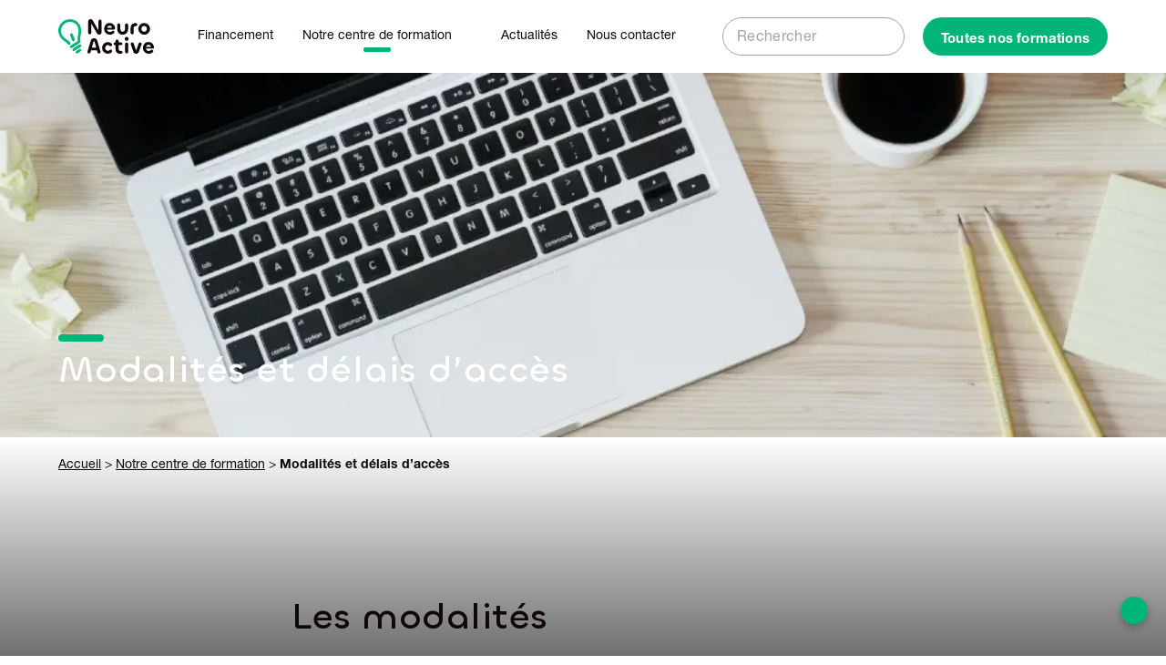

--- FILE ---
content_type: text/html; charset=UTF-8
request_url: https://www.neuroactive.fr/notre-centre-de-formation/modalites-et-delais-acces/
body_size: 7999
content:
<!DOCTYPE html><html class="html wp-singular page-template-default page page-id-369 page-child parent-pageid-408 wp-theme-neuroactive-theme " lang="fr_FR"><head><meta charset="utf-8"><meta http-equiv="X-UA-Compatible" content="IE=edge"><meta name="viewport" content="width=device-width, initial-scale=1"><link rel="alternate" type="application/rss+xml" title="Neuro Active Feed" href="https://www.neuroactive.fr/feed/"><meta name='robots' content='index, follow, max-image-preview:large, max-snippet:-1, max-video-preview:-1' /><link media="all" href="https://www.neuroactive.fr/wp-content/cache/autoptimize/css/autoptimize_01697a22a0963515003fe4513f05d64f.css" rel="stylesheet"><title>Modalités et délais d’accès - Neuro Active</title><meta name="description" content="Découvrez les modalités et délais d&#039;accès à notre centre de formation Neuroactive. Nous proposons des formations professionnelles de qualité. Contactez-nous pour en savoir plus." /><link rel="canonical" href="https://www.neuroactive.fr/notre-centre-de-formation/modalites-et-delais-acces/" /><meta property="og:locale" content="fr_FR" /><meta property="og:type" content="article" /><meta property="og:title" content="Modalités et délais d’accès - Neuro Active" /><meta property="og:description" content="Découvrez les modalités et délais d&#039;accès à notre centre de formation Neuroactive. Nous proposons des formations professionnelles de qualité. Contactez-nous pour en savoir plus." /><meta property="og:url" content="https://www.neuroactive.fr/notre-centre-de-formation/modalites-et-delais-acces/" /><meta property="og:site_name" content="Neuro Active" /><meta property="article:modified_time" content="2023-08-08T15:00:38+00:00" /><meta property="og:image" content="https://www.neuroactive.fr/wp-content/uploads/2022/09/Logo-neuroactive_1-100-1.jpg" /><meta property="og:image:width" content="1406" /><meta property="og:image:height" content="1081" /><meta property="og:image:type" content="image/jpeg" /><meta name="twitter:card" content="summary_large_image" /> <script type="application/ld+json" class="yoast-schema-graph">{"@context":"https://schema.org","@graph":[{"@type":"WebPage","@id":"https://www.neuroactive.fr/notre-centre-de-formation/modalites-et-delais-acces/","url":"https://www.neuroactive.fr/notre-centre-de-formation/modalites-et-delais-acces/","name":"Modalités et délais d’accès - Neuro Active","isPartOf":{"@id":"https://www.neuroactive.fr/#website"},"datePublished":"2022-08-30T09:22:14+00:00","dateModified":"2023-08-08T15:00:38+00:00","description":"Découvrez les modalités et délais d'accès à notre centre de formation Neuroactive. Nous proposons des formations professionnelles de qualité. Contactez-nous pour en savoir plus.","breadcrumb":{"@id":"https://www.neuroactive.fr/notre-centre-de-formation/modalites-et-delais-acces/#breadcrumb"},"inLanguage":"fr-FR","potentialAction":[{"@type":"ReadAction","target":["https://www.neuroactive.fr/notre-centre-de-formation/modalites-et-delais-acces/"]}]},{"@type":"BreadcrumbList","@id":"https://www.neuroactive.fr/notre-centre-de-formation/modalites-et-delais-acces/#breadcrumb","itemListElement":[{"@type":"ListItem","position":1,"name":"Accueil","item":"https://www.neuroactive.fr/"},{"@type":"ListItem","position":2,"name":"Notre centre de formation","item":"https://www.neuroactive.fr/notre-centre-de-formation/"},{"@type":"ListItem","position":3,"name":"Modalités et délais d’accès"}]},{"@type":"WebSite","@id":"https://www.neuroactive.fr/#website","url":"https://www.neuroactive.fr/","name":"Neuro Active","description":"","potentialAction":[{"@type":"SearchAction","target":{"@type":"EntryPoint","urlTemplate":"https://www.neuroactive.fr/?s={search_term_string}"},"query-input":{"@type":"PropertyValueSpecification","valueRequired":true,"valueName":"search_term_string"}}],"inLanguage":"fr-FR"}]}</script> <link rel='dns-prefetch' href='//hcaptcha.com' /> <script src="https://www.neuroactive.fr/wp-includes/js/jquery/jquery.min.js?ver=3.7.1" id="jquery-core-js"></script> <script id="Flynt/assets-js-extra">var FlyntData = {"templateDirectoryUri":"https://www.neuroactive.fr/wp-content/themes/neuroactive-theme"};
//# sourceURL=Flynt%2Fassets-js-extra</script> <link rel="icon" href="https://www.neuroactive.fr/wp-content/themes/neuroactive-theme/assets/images/favicon-dark.png" type="image/svg+xml" sizes="any" id="dark-scheme-icon"><link rel="icon" href="https://www.neuroactive.fr/wp-content/themes/neuroactive-theme/assets/images/favicon-light.png" type="image/svg+xml" sizes="any" id="light-scheme-icon"></head><body> <a href="#mainContent" class="skipLink"> Skip to main content </a><div class="pageWrapper"><header class="mainHeader"><nav is="flynt-navigation-main" class="flyntComponent notpdf" aria-label="Main"><div class="wrapper"><div class="container centerMaxWidthContainer header"><div> <a class="logo" href="https://www.neuroactive.fr"> <img class="logo-image" src="https://www.neuroactive.fr/wp-content/themes/neuroactive-theme/dist/assets/images/logo-b32fe78222.svg" alt="Neuro Active" width="105" height="38"> </a><ul class="menu" ><li class="menu-item  menu-item menu-item-type-post_type menu-item-object-page menu-item-29"> <a class="menu-link" href="https://www.neuroactive.fr/financement/" > Financement </a></li><li class="menu-item menu-item--dropdown  menu-item menu-item-type-post_type menu-item-object-page current-menu-ancestor current-menu-parent current_page_parent current_page_ancestor menu-item-1785 menu-item-has-children"><div class="menu-group"> <a class="menu-link" href="https://www.neuroactive.fr/notre-centre-de-formation/mieux-nous-connaitre/" type="button"> Notre centre de formation</a> <button class="menu-dropdown--button fleche" type="button" data-toggle-dropdown aria-expanded="false" aria-controls="navigationBurger-dropdown--1785" aria-label="Dérouler le sous menu de Notre centre de formation"> <i class="iconify" data-icon="feather:chevron-up"></i> </button></div><ul class="menu menu-dropdown" id="navigationMain-dropdown--1785"><li class="menu-item  menu-item menu-item-type-post_type menu-item-object-page menu-item-30"> <a class="menu-link" href="https://www.neuroactive.fr/notre-centre-de-formation/mieux-nous-connaitre/" > Mieux nous connaître </a></li><li class="menu-item  menu-item menu-item-type-post_type menu-item-object-page menu-item-378"> <a class="menu-link" href="https://www.neuroactive.fr/notre-centre-de-formation/nos-habilitations/" > Nos habilitations </a></li><li class="menu-item menu-item--current  menu-item menu-item-type-post_type menu-item-object-page current-menu-item page_item page-item-369 current_page_item menu-item-377"> <a class="menu-link" href="https://www.neuroactive.fr/notre-centre-de-formation/modalites-et-delais-acces/" > Modalités et délais d’accès </a></li><li class="menu-item  menu-item menu-item-type-post_type menu-item-object-page menu-item-2452"> <a class="menu-link" href="https://www.neuroactive.fr/notre-centre-de-formation/formation-et-handicap/" > Formation et handicap </a></li></ul></li><li class="menu-item  menu-item menu-item-type-post_type menu-item-object-page menu-item-28"> <a class="menu-link" href="https://www.neuroactive.fr/actualites/" > Actualités </a></li><li class="menu-item  menu-item menu-item-type-post_type menu-item-object-page menu-item-15"> <a class="menu-link" href="https://www.neuroactive.fr/nous-contacter/" > Nous contacter </a></li></ul></div><div><form class="searchForm" role="search" action="https://www.neuroactive.fr"><div class="oneInputForm themeReset"> <label class="visuallyHidden" for="searchForm-input">Rechercher</label> <input name="s" id="searchForm-input" class="oneInputForm-input" type="search" placeholder="Rechercher"> <button class="oneInputForm-button" type="submit"> <span class="visuallyHidden">Rechercher</span> <i class="iconify" data-icon="feather:search"></i> </button></div></form> <button class="button button--small" type="button" data-toggle-menu aria-expanded="false">Toutes nos formations</button></div></div><div class="menu-container menu-formation"><ul class="menu" ><li class="menu-item menu-item--dropdown  techno-web menu-item menu-item-type-taxonomy menu-item-object-formation_category menu-item-469 menu-item-has-children"><div class="menu-group"> <a class="menu-link" href="https://www.neuroactive.fr/formation_category/technologie-numerique/" type="button"> Technologie numérique</a> <button class="menu-dropdown--button fleche" type="button" data-toggle-dropdown aria-expanded="false" aria-controls="navigationBurger-dropdown--469" aria-label="Dérouler le sous menu de Technologie numérique"> <i class="iconify" data-icon="feather:chevron-up"></i> </button></div><ul class="menu menu-dropdown" id="navigationMain-dropdown--469"><li class="menu-item  menu-item menu-item-type-post_type menu-item-object-formations menu-item-967"> <a class="menu-link" href="https://www.neuroactive.fr/formations/html-et-css-niort/" > HTML et CSS </a></li><li class="menu-item  menu-item menu-item-type-post_type menu-item-object-formations menu-item-965"> <a class="menu-link" href="https://www.neuroactive.fr/formations/wordpress-cpf-niort-niort/" > WordPress </a></li><li class="menu-item  menu-item menu-item-type-post_type menu-item-object-formations menu-item-1784"> <a class="menu-link" href="https://www.neuroactive.fr/formations/javascript-niort/" > Javascript </a></li><li class="menu-item  more-link menu-item menu-item-type-taxonomy menu-item-object-formation_category menu-item-478"> <a class="menu-link" href="https://www.neuroactive.fr/formation_category/technologie-numerique/" > Voir toutes les formations </a></li></ul></li><li class="menu-item menu-item--dropdown  aide-decision menu-item menu-item-type-taxonomy menu-item-object-formation_category menu-item-463 menu-item-has-children"><div class="menu-group"> <a class="menu-link" href="https://www.neuroactive.fr/formation_category/aide-a-la-decision/" type="button"> Aide à la décision</a> <button class="menu-dropdown--button fleche" type="button" data-toggle-dropdown aria-expanded="false" aria-controls="navigationBurger-dropdown--463" aria-label="Dérouler le sous menu de Aide à la décision"> <i class="iconify" data-icon="feather:chevron-up"></i> </button></div><ul class="menu menu-dropdown" id="navigationMain-dropdown--463"><li class="menu-item  menu-item menu-item-type-post_type menu-item-object-formations menu-item-1616"> <a class="menu-link" href="https://www.neuroactive.fr/formations/xmind-2-niort/" > XMind </a></li><li class="menu-item  menu-item menu-item-type-post_type menu-item-object-formations menu-item-1286"> <a class="menu-link" href="https://www.neuroactive.fr/formations/business-objects-niort/" > BusinessObjects 4 Web Intelligence </a></li><li class="menu-item  menu-item menu-item-type-post_type menu-item-object-formations menu-item-1287"> <a class="menu-link" href="https://www.neuroactive.fr/formations/qlikview-niort/" > Qlik Sense </a></li><li class="menu-item  more-link menu-item menu-item-type-taxonomy menu-item-object-formation_category menu-item-472"> <a class="menu-link" href="https://www.neuroactive.fr/formation_category/aide-a-la-decision/" > Voir toutes les formations </a></li></ul></li><li class="menu-item menu-item--dropdown  systemes-reseaux menu-item menu-item-type-taxonomy menu-item-object-formation_category menu-item-468 menu-item-has-children"><div class="menu-group"> <a class="menu-link" href="https://www.neuroactive.fr/formation_category/systemes-et-reseaux/" type="button"> Systèmes et réseaux</a> <button class="menu-dropdown--button fleche" type="button" data-toggle-dropdown aria-expanded="false" aria-controls="navigationBurger-dropdown--468" aria-label="Dérouler le sous menu de Systèmes et réseaux"> <i class="iconify" data-icon="feather:chevron-up"></i> </button></div><ul class="menu menu-dropdown" id="navigationMain-dropdown--468"><li class="menu-item  menu-item menu-item-type-post_type menu-item-object-formations menu-item-1398"> <a class="menu-link" href="https://www.neuroactive.fr/formations/exchange-server-2013-niort/" > Exchange Server 2019 </a></li><li class="menu-item  menu-item menu-item-type-post_type menu-item-object-formations menu-item-1620"> <a class="menu-link" href="https://www.neuroactive.fr/formations/la-securite-wifi-niort/" > La sécurité Wifi </a></li><li class="menu-item  menu-item menu-item-type-post_type menu-item-object-formations menu-item-1400"> <a class="menu-link" href="https://www.neuroactive.fr/formations/windows-server-niort/" > Windows Server </a></li><li class="menu-item  more-link menu-item menu-item-type-taxonomy menu-item-object-formation_category menu-item-477"> <a class="menu-link" href="https://www.neuroactive.fr/formation_category/systemes-et-reseaux/" > Voir toutes les formations </a></li></ul></li><li class="menu-item menu-item--dropdown  pao-multimedia menu-item menu-item-type-taxonomy menu-item-object-formation_category menu-item-467 menu-item-has-children"><div class="menu-group"> <a class="menu-link" href="https://www.neuroactive.fr/formation_category/pao-multimedia/" type="button"> PAO / Multimédia</a> <button class="menu-dropdown--button fleche" type="button" data-toggle-dropdown aria-expanded="false" aria-controls="navigationBurger-dropdown--467" aria-label="Dérouler le sous menu de PAO / Multimédia"> <i class="iconify" data-icon="feather:chevron-up"></i> </button></div><ul class="menu menu-dropdown" id="navigationMain-dropdown--467"><li class="menu-item  menu-item menu-item-type-post_type menu-item-object-formations menu-item-1284"> <a class="menu-link" href="https://www.neuroactive.fr/formations/adobe-photoshop-niort-niort/" > Adobe Photoshop </a></li><li class="menu-item  menu-item menu-item-type-post_type menu-item-object-formations menu-item-1283"> <a class="menu-link" href="https://www.neuroactive.fr/formations/adobe-after-effects-niort-niort/" > Adobe After Effects </a></li><li class="menu-item  menu-item menu-item-type-post_type menu-item-object-formations menu-item-1613"> <a class="menu-link" href="https://www.neuroactive.fr/formations/adobe-indesign-niort-niort/" > Adobe Indesign </a></li><li class="menu-item  more-link menu-item menu-item-type-taxonomy menu-item-object-formation_category menu-item-476"> <a class="menu-link" href="https://www.neuroactive.fr/formation_category/pao-multimedia/" > Voir toutes les formations </a></li></ul></li><li class="menu-item menu-item--dropdown  travail-collaboratif menu-item menu-item-type-taxonomy menu-item-object-formation_category menu-item-471 menu-item-has-children"><div class="menu-group"> <a class="menu-link" href="https://www.neuroactive.fr/formation_category/communication-marketing/" type="button"> Communication / Marketing</a> <button class="menu-dropdown--button fleche" type="button" data-toggle-dropdown aria-expanded="false" aria-controls="navigationBurger-dropdown--471" aria-label="Dérouler le sous menu de Communication / Marketing"> <i class="iconify" data-icon="feather:chevron-up"></i> </button></div><ul class="menu menu-dropdown" id="navigationMain-dropdown--471"><li class="menu-item  menu-item menu-item-type-post_type menu-item-object-formations menu-item-1618"> <a class="menu-link" href="https://www.neuroactive.fr/formations/community-management-niort/" > Community Management </a></li><li class="menu-item  menu-item menu-item-type-post_type menu-item-object-formations menu-item-1614"> <a class="menu-link" href="https://www.neuroactive.fr/formations/microsoft-teams-niort/" > Teams </a></li><li class="menu-item  menu-item menu-item-type-post_type menu-item-object-formations menu-item-1619"> <a class="menu-link" href="https://www.neuroactive.fr/formations/les-fondamentaux-de-lux-design-niort/" > Les fondamentaux de l’UX Design </a></li><li class="menu-item  more-link menu-item menu-item-type-taxonomy menu-item-object-formation_category menu-item-479"> <a class="menu-link" href="https://www.neuroactive.fr/formation_category/communication-marketing/" > Voir toutes les formations </a></li></ul></li><li class="menu-item menu-item--dropdown  efficacite-pro menu-item menu-item-type-taxonomy menu-item-object-formation_category menu-item-466 menu-item-has-children"><div class="menu-group"> <a class="menu-link" href="https://www.neuroactive.fr/formation_category/efficacite-professionnelle/" type="button"> Efficacité professionnelle</a> <button class="menu-dropdown--button fleche" type="button" data-toggle-dropdown aria-expanded="false" aria-controls="navigationBurger-dropdown--466" aria-label="Dérouler le sous menu de Efficacité professionnelle"> <i class="iconify" data-icon="feather:chevron-up"></i> </button></div><ul class="menu menu-dropdown" id="navigationMain-dropdown--466"><li class="menu-item  menu-item menu-item-type-post_type menu-item-object-formations menu-item-971"> <a class="menu-link" href="https://www.neuroactive.fr/formations/motiver-ses-collaborateurs-niort-niort/" > Motiver ses collaborateurs </a></li><li class="menu-item  menu-item menu-item-type-post_type menu-item-object-formations menu-item-972"> <a class="menu-link" href="https://www.neuroactive.fr/formations/gestion-du-temps-niort/" > Mieux gérer son temps </a></li><li class="menu-item  menu-item menu-item-type-post_type menu-item-object-formations menu-item-973"> <a class="menu-link" href="https://www.neuroactive.fr/formations/prise-de-parole-en-public-niort/" > Prise de parole en public avec aisance </a></li><li class="menu-item  more-link menu-item menu-item-type-taxonomy menu-item-object-formation_category menu-item-475"> <a class="menu-link" href="https://www.neuroactive.fr/formation_category/efficacite-professionnelle/" > Voir toutes les formations </a></li></ul></li><li class="menu-item menu-item--dropdown  cao-dao menu-item menu-item-type-taxonomy menu-item-object-formation_category menu-item-465 menu-item-has-children"><div class="menu-group"> <a class="menu-link" href="https://www.neuroactive.fr/formation_category/cao-dao/" type="button"> CAO / DAO</a> <button class="menu-dropdown--button fleche" type="button" data-toggle-dropdown aria-expanded="false" aria-controls="navigationBurger-dropdown--465" aria-label="Dérouler le sous menu de CAO / DAO"> <i class="iconify" data-icon="feather:chevron-up"></i> </button></div><ul class="menu menu-dropdown" id="navigationMain-dropdown--465"><li class="menu-item  menu-item menu-item-type-post_type menu-item-object-formations menu-item-958"> <a class="menu-link" href="https://www.neuroactive.fr/formations/autodesk-autocad-niort/" > Autodesk Autocad </a></li><li class="menu-item  menu-item menu-item-type-post_type menu-item-object-formations menu-item-969"> <a class="menu-link" href="https://www.neuroactive.fr/formations/google-sketchup-niort-cpf-niort/" > Google Sketchup </a></li><li class="menu-item  menu-item menu-item-type-post_type menu-item-object-formations menu-item-959"> <a class="menu-link" href="https://www.neuroactive.fr/formations/autodesk-revit-niort/" > Autodesk Revit </a></li><li class="menu-item  more-link menu-item menu-item-type-taxonomy menu-item-object-formation_category menu-item-474"> <a class="menu-link" href="https://www.neuroactive.fr/formation_category/cao-dao/" > Voir toutes les formations </a></li></ul></li><li class="menu-item menu-item--dropdown  bureautique menu-item menu-item-type-taxonomy menu-item-object-formation_category menu-item-464 menu-item-has-children"><div class="menu-group"> <a class="menu-link" href="https://www.neuroactive.fr/formation_category/bureautique/" type="button"> Bureautique</a> <button class="menu-dropdown--button fleche" type="button" data-toggle-dropdown aria-expanded="false" aria-controls="navigationBurger-dropdown--464" aria-label="Dérouler le sous menu de Bureautique"> <i class="iconify" data-icon="feather:chevron-up"></i> </button></div><ul class="menu menu-dropdown" id="navigationMain-dropdown--464"><li class="menu-item  menu-item menu-item-type-post_type menu-item-object-formations menu-item-962"> <a class="menu-link" href="https://www.neuroactive.fr/formations/microsoft-office-outlook-niort/" > Outlook </a></li><li class="menu-item  menu-item menu-item-type-post_type menu-item-object-formations menu-item-970"> <a class="menu-link" href="https://www.neuroactive.fr/formations/visual-basic-pour-microsoft-office-vba-niort/" > Visual Basic pour Microsoft Office (VBA) </a></li><li class="menu-item  menu-item menu-item-type-post_type menu-item-object-formations menu-item-1615"> <a class="menu-link" href="https://www.neuroactive.fr/formations/sharepoint-niort/" > Sharepoint </a></li><li class="menu-item  more-link menu-item menu-item-type-taxonomy menu-item-object-formation_category menu-item-473"> <a class="menu-link" href="https://www.neuroactive.fr/formation_category/bureautique/" > Voir toutes les formations </a></li></ul></li></ul> <button class="close" data-modal-close type="button"> <i data-icon="maki:cross" class="iconify" aria-hidden="true"></i> <span class="visuallyHidden">Fermer le menu formation</span> </button></div></div></nav><nav is="flynt-navigation-burger" class="flyntComponent" aria-label="Main"><div class="container centerMaxWidthContainer"> <a class="logo" href="https://www.neuroactive.fr"> <img class="logo-image" src="https://www.neuroactive.fr/wp-content/themes/neuroactive-theme/dist/assets/images/logo-b32fe78222.svg" alt="Neuro Active" width="105" height="38"> </a> <button class="hamburger" type="button" data-toggle-menu aria-expanded="false" aria-controls="navigationBurger-menu"> <span class="hamburger-lines"> <span class="visuallyHidden">Toggle Menu</span> <span class="hamburger-lines--primary"></span> <span class="hamburger-lines--secondary"></span> </span> </button></div><div class="menu-container"><ul class="menu" id="navigationBurger-menu"><li class="menu-item"> <a class="menu-link menu-item menu-item-type-post_type menu-item-object-page menu-item-255" href="https://www.neuroactive.fr/financement/" > Financement </a></li><li class="menu-item menu-item--dropdown"><div class="menu-group"> <button class="menu-link menu-dropdown--button fleche menu-item menu-item-type-post_type menu-item-object-page current-menu-ancestor current-menu-parent current_page_parent current_page_ancestor menu-item-1786 menu-item-has-children" type="button" data-toggle-dropdown aria-expanded="false" aria-controls="navigationBurger-dropdown--1786" aria-label="Dérouler le sous menu de Notre centre de formation"> Notre centre de formation<i class="iconify" data-icon="feather:chevron-up"></i> </button></div><ul class="menu menu-dropdown themeLight" id="navigationBurger-dropdown--1786"><li class="menu-item"> <a class="menu-link menu-item menu-item-type-post_type menu-item-object-page menu-item-256" href="https://www.neuroactive.fr/notre-centre-de-formation/mieux-nous-connaitre/" > Mieux nous connaître </a></li><li class="menu-item"> <a class="menu-link menu-item menu-item-type-post_type menu-item-object-page menu-item-389" href="https://www.neuroactive.fr/notre-centre-de-formation/nos-habilitations/" > Nos habilitations </a></li><li class="menu-item menu-item--current"> <a class="menu-link menu-item menu-item-type-post_type menu-item-object-page current-menu-item page_item page-item-369 current_page_item menu-item-388" href="https://www.neuroactive.fr/notre-centre-de-formation/modalites-et-delais-acces/" > Modalités et délais d’accès </a></li></ul></li><li class="menu-item"> <a class="menu-link menu-item menu-item-type-post_type menu-item-object-page menu-item-254" href="https://www.neuroactive.fr/actualites/" > Actualités </a></li><li class="menu-item"> <a class="menu-link menu-item menu-item-type-post_type menu-item-object-page menu-item-257" href="https://www.neuroactive.fr/nous-contacter/" > Nous contacter </a></li><li class="menu-item menu-item--dropdown"><div class="menu-group"> <button class="menu-link menu-dropdown--button fleche button menu-item menu-item-type-custom menu-item-object-custom menu-item-266 menu-item-has-children" type="button" data-toggle-dropdown aria-expanded="false" aria-controls="navigationBurger-dropdown--266" aria-label="Dérouler le sous menu de Nos formations"> Nos formations<i class="iconify" data-icon="feather:chevron-up"></i> </button></div><ul class="menu menu-dropdown themeLight" id="navigationBurger-dropdown--266"><li class="menu-item"> <a class="menu-link techno-web menu-item menu-item-type-taxonomy menu-item-object-formation_category menu-item-497" href="https://www.neuroactive.fr/formation_category/technologie-numerique/" > Technologie numérique </a></li><li class="menu-item"> <a class="menu-link aide-decision menu-item menu-item-type-taxonomy menu-item-object-formation_category menu-item-491" href="https://www.neuroactive.fr/formation_category/aide-a-la-decision/" > Aide à la décision </a></li><li class="menu-item"> <a class="menu-link systemes-reseaux menu-item menu-item-type-taxonomy menu-item-object-formation_category menu-item-496" href="https://www.neuroactive.fr/formation_category/systemes-et-reseaux/" > Systèmes et réseaux </a></li><li class="menu-item"> <a class="menu-link pao-multimedia menu-item menu-item-type-taxonomy menu-item-object-formation_category menu-item-495" href="https://www.neuroactive.fr/formation_category/pao-multimedia/" > PAO / Multimédia </a></li><li class="menu-item"> <a class="menu-link travail-collaboratif menu-item menu-item-type-taxonomy menu-item-object-formation_category menu-item-498" href="https://www.neuroactive.fr/formation_category/communication-marketing/" > Communication / Marketing </a></li><li class="menu-item"> <a class="menu-link efficacite-pro menu-item menu-item-type-taxonomy menu-item-object-formation_category menu-item-494" href="https://www.neuroactive.fr/formation_category/efficacite-professionnelle/" > Efficacité professionnelle </a></li><li class="menu-item"> <a class="menu-link cao-dao menu-item menu-item-type-taxonomy menu-item-object-formation_category menu-item-493" href="https://www.neuroactive.fr/formation_category/cao-dao/" > CAO / DAO </a></li><li class="menu-item"> <a class="menu-link bureautique menu-item menu-item-type-taxonomy menu-item-object-formation_category menu-item-492" href="https://www.neuroactive.fr/formation_category/bureautique/" > Bureautique </a></li></ul></li></ul></div></nav></header><main id="mainContent" class="mainContent" aria-label="Content"><div class="flyntComponent" is="flynt-hero-image-text"> <picture class="picture"> <img class="image lazyload" src="https://www.neuroactive.fr/wp-content/uploads/resized/2022/09/AdobeStock_2837809682-760x0-c-default.webp" data-srcset="
 https://www.neuroactive.fr/wp-content/uploads/resized/2022/09/AdobeStock_2837809682-1920x0-c-default.webp 1920w,
 https://www.neuroactive.fr/wp-content/uploads/resized/2022/09/AdobeStock_2837809682-1440x0-c-default.webp 1440w,
 https://www.neuroactive.fr/wp-content/uploads/resized/2022/09/AdobeStock_2837809682-1320x0-c-default.webp 1320w,
 https://www.neuroactive.fr/wp-content/uploads/resized/2022/09/AdobeStock_2837809682-1024x0-c-default.webp 1024w,
 https://www.neuroactive.fr/wp-content/uploads/resized/2022/09/AdobeStock_2837809682-860x0-c-default.webp 860w,
 https://www.neuroactive.fr/wp-content/uploads/resized/2022/09/AdobeStock_2837809682-760x0-c-default.webp 760w,
 https://www.neuroactive.fr/wp-content/uploads/resized/2022/09/AdobeStock_2837809682-375x0-c-default.webp 375w" data-sizes="auto" alt="Photo bureau avec un ordinateur"
 width="375"
 height="400"> </picture><div class="content container centerMaxWidthContainer"><div class="content-inner"><h1>Modalités et délais d’accès</h1></div></div><div class="breadcrumb centerMaxWidthContainer"><div class="centerMaxWidthContainer"> <span><span><a href="https://www.neuroactive.fr/">Accueil</a></span> &gt; <span><a href="https://www.neuroactive.fr/notre-centre-de-formation/">Notre centre de formation</a></span> &gt; <span class="breadcrumb_last" aria-current="page"><strong>Modalités et délais d’accès</strong></span></span></div></div></div><div class="flyntComponent componentSpacing  " is="flynt-block-wysiwyg"><div class="container centerMaxWidthContainer"><div class="content content--textLeft centerContentMaxWidth"><h2>Les modalités</h2><p class="has-drop-cap">Les demandes de formation peuvent être à l’initiative de l’employeur, du salarié, d’un particulier…</p><p>Pour toute demande de formation, contactez-nous par téléphone au 05 49 76 79 18 ou à l’aide du formulaire de contact.</p><p>Nous nous engageons à vous répondre sous un délai de 3 jours ouvrés. La date de début de formation sera envisagée au mieux en fonction de vos besoins, disponibilités, préférences et contraintes. Le délai de mise en place de la formation peut également dépendre du mode de financement choisi.</p><p>En cas de prérequis nécessaires pour intégrer la formation, nous vérifierons vos connaissances soit par un questionnaire de positionnement soit par un audit individuel téléphonique ou présentiel.</p><p>Nos formations peuvent avoir lieu en présentiel en nos locaux, en présentiel dans les locaux de votre entreprise, en distanciel, en mixte présentiel / distanciel : une partie des stagiaires suit la formation en présentiel alors qu’une l’autre partie suit les cours en distanciel.</p><p>Nos formations sont ouvertes et garanties dès la première inscription, dans la limite de 6 participants maximum.</p><p>En cas de situation de handicap, nous vous remercions de bien vouloir nous le signaler en amont de la formation afin que nous puissions prendre toutes les mesures nécessaires pour vous accueillir au mieux, prendre les mesures adaptées pour assurer votre confort de formation.</p><p>Tous nos locaux sont accessibles PMR.</p></div></div></div><div class="flyntComponent componentSpacing  " is="flynt-block-wysiwyg"><div class="container centerMaxWidthContainer"><div class="content content--textLeft centerContentMaxWidth"><h2>Les délais</h2><p><strong>Délai d’accès à la formation dans le cas d’un financement sur fonds propres</strong><br /> Sauf cas particulier et en fonction des disponibilités du formateur et du(ou des) stagiaire(s), la formation est mise en place dans un délais moyen de 1 mois.</p><p><strong>Délai d’accès à la formation en cas de demande par le Client d’une prise en charge de la formation en subrogation de paiement auprès de son OPCO</strong><br /> La formation est mise en place dès connaissance de l’acceptation de la prise en charge financière par l’OPCO.</p><p><strong>Délai d’accès à la formation en cas de demande du Client avec demande de financement par l’OPCO sans possibilité de subrogation de paiement</strong><br /> La formation est mise en place dès réception du devis et des conventions de formation validées.</p><p><strong>Délai d’accès à la formation en cas d’utilisation du CPF</strong><br /> L’ensemble des délais de traitement de dossier sont fixés par la plateforme MonCompteFormation. Depuis le 10 juin 2021, la plateforme impose un délai de 11 jours ouvrés de réflexion entre la proposition et le début de la formation.</p><p><strong>Délai d’accès à la formation en cas de financement de la part des financeurs publics</strong><br /> Après la période légale de 1 mois nécessaire à l’étude du dossier et réception de l’accord de financement de l’organisme concerné.</p></div></div></div><div class="flyntComponent componentSpacing   layoutBorder" is="flynt-grid-image-text"><div class="container centerMaxWidthContainer"><ul class="grid grid--columns3"><li class="grid-item"> <span class="title">Pré-formation</span><div class="content "><div class="content-inner "><ul class="iconList iconList--circle"><li>Analyse des besoins</li><li>Définition des objectifs individuels et collectifs</li><li>Choix de la période</li><li>Choix du lieu de formation</li><li>Choix du contenu et du mode de formation en tenant compte de l’expérience et du contexte de travail des participants</li></ul></div></div></li><li class="grid-item"> <span class="title">Formation</span><div class="content "><div class="content-inner "><ul class="iconList iconList--circle"><li>Enseignement en sous-groupes, individualisé.</li><li>Etude de cas spécifiques issus du milieu professionnel</li><li>Documentation pédagogique : support de cours</li><li>Bilan oral sur chaque thème</li><li>Bilan global écrit, validant le bien fondé de l&rsquo;action</li></ul></div></div></li><li class="grid-item"> <span class="title">Post-formation</span><div class="content "><div class="content-inner "><ul class="iconList iconList--circle"><li>Intégration des compétences</li><li>Mesure des retombées opérationnelles en situation de travail</li><li>Déduction d’éventuels éléments correctifs pour les sessions futures</li><li>Mise en place de journées d’assistance post-formation, tutorat</li><li>Accompagnement téléphonique</li></ul></div></div></li></ul></div></div><div class="flyntComponent flynt-block-contact themeDark" is="flynt-block-contact" ><div class="box box--imageLeft"><div class="box-inner box-inner--image"><figure class="figure"> <img class="figure-image lazyload" src="https://www.neuroactive.fr/wp-content/themes/neuroactive-theme/dist/assets/images/contact-3516e2e07f.webp" alt="" width="500" height="500"></figure></div><div class="box-inner box-inner--content"><div><h2>Un renseignement,  une question ?</h2> <a class="button" href="https://www.neuroactive.fr/nous-contacter/">Contactez-nous</a></div></div></div></div> <a href="#mainContent" class="backtop" title="retour en haut de page"><i class="iconify" data-icon="mdi:chevron-up"></i></a></main><footer class="mainFooter"><div class="flyntComponent themeDark" is="flynt-navigation-footer-columns"><div class="container centerMaxWidthContainer"><div class="columns"><div class="columns-info"><div class="logo"> <img class="logo-image" src="https://www.neuroactive.fr/wp-content/themes/neuroactive-theme/dist/assets/images/logo-white-a744a27e35.svg" alt="Neuro Active" width="262" height="94"></div><div class="certif"><p class="text">Centre de formation certifié Qualiopi, référencé Datadock, labellisé ICDL et adhérent à la charte de déontologie CPF, nous vous accompagnons dans tous vos projets de formations.</p> <img class="logo-cpf" src="https://www.neuroactive.fr/wp-content/themes/neuroactive-theme/dist/assets/images/logo-cpf-82611b0867.webp" alt="Neuro Active" width="262" height="94"></div><div class="social"></div></div><div class="columns-menu"><nav class="menu"><ul class="list list--col2"><li class="list-item"> <span class="list-title"> Nos formations </span><ul class="childList"><li class="childList-item"> <a class="list-link  menu-item menu-item-type-custom menu-item-object-custom menu-item-74 menu-item-has-children" href="https://www.neuroactive.fr/formation_category/technologie-numerique/" > Technologie numérique </a></li><li class="childList-item"> <a class="list-link  menu-item menu-item-type-custom menu-item-object-custom menu-item-74 menu-item-has-children" href="https://www.neuroactive.fr/formation_category/aide-a-la-decision/" > Aide à la décision </a></li><li class="childList-item"> <a class="list-link  menu-item menu-item-type-custom menu-item-object-custom menu-item-74 menu-item-has-children" href="https://www.neuroactive.fr/formation_category/systemes-et-reseaux/" > Systèmes et réseaux </a></li><li class="childList-item"> <a class="list-link  menu-item menu-item-type-custom menu-item-object-custom menu-item-74 menu-item-has-children" href="https://www.neuroactive.fr/formation_category/pao-multimedia/" > PAO / Multimédia </a></li><li class="childList-item"> <a class="list-link  menu-item menu-item-type-custom menu-item-object-custom menu-item-74 menu-item-has-children" href="https://www.neuroactive.fr/formation_category/communication-marketing/" > Communication / Marketing </a></li><li class="childList-item"> <a class="list-link  menu-item menu-item-type-custom menu-item-object-custom menu-item-74 menu-item-has-children" href="https://www.neuroactive.fr/formation_category/efficacite-professionnelle/" > Efficacité professionnelle </a></li><li class="childList-item"> <a class="list-link  menu-item menu-item-type-custom menu-item-object-custom menu-item-74 menu-item-has-children" href="https://www.neuroactive.fr/formation_category/cao-dao/" > CAO / DAO </a></li><li class="childList-item"> <a class="list-link  menu-item menu-item-type-custom menu-item-object-custom menu-item-74 menu-item-has-children" href="https://www.neuroactive.fr/formation_category/bureautique/" > Bureautique </a></li></ul></li><li class="list-item"> <span class="list-title"> Notre centre </span><ul class="childList"><li class="childList-item"> <a class="list-link  menu-item menu-item-type-custom menu-item-object-custom current-menu-ancestor current-menu-parent menu-item-75 menu-item-has-children" href="https://www.neuroactive.fr/notre-centre-de-formation/mieux-nous-connaitre/" > Mieux nous connaître </a></li><li class="childList-item"> <a class="list-link  menu-item menu-item-type-custom menu-item-object-custom current-menu-ancestor current-menu-parent menu-item-75 menu-item-has-children" href="https://www.neuroactive.fr/notre-centre-de-formation/nos-habilitations/" > Nos habilitations </a></li><li class="childList-item"> <a class="list-link  menu-item menu-item-type-custom menu-item-object-custom current-menu-ancestor current-menu-parent menu-item-75 menu-item-has-children" href="https://www.neuroactive.fr/notre-centre-de-formation/modalites-et-delais-acces/" > Modalités et délais d’accès </a></li><li class="childList-item"> <a class="list-link  menu-item menu-item-type-custom menu-item-object-custom current-menu-ancestor current-menu-parent menu-item-75 menu-item-has-children" href="https://www.neuroactive.fr/notre-centre-de-formation/formation-et-handicap/" > Formation et handicap </a></li></ul></li></ul></nav></div><div class="columns-contact"><p class="list-title">Nous contacter</p> <a class="button" href="https://www.neuroactive.fr/nous-contacter/">Via notre formulaire</a> <span class="phone"> <i class="iconify" data-icon="carbon:phone-voice-filled"></i> <a class="tel" href="tel:0549767918">05 49 76 79 18</a> </span><div class="social"><ul class="socialList"><li class="socialList-item"> <a class="socialList-link" target="_blank" href="https://fr.linkedin.com/company/neuro-active" aria-label=""> <i class="iconify" data-icon=""></i> </a></li></ul></div></div></div></div><div class="container centerMaxWidthContainer bottom"><div class="menu-bottom"><nav class="menu"><ul class="list list--col4"><li class="list-item"> <span class="list-title"> <a class="list-titleLink" href="https://www.neuroactive.fr/mentions-legales/" > Mentions légales </a> </span></li><li class="list-item"> <span class="list-title"> <a class="list-titleLink" href="https://www.neuroactive.fr/politique-de-confidentialite/" > Politique de confidentialité </a> </span></li><li class="list-item"> <span class="list-title"> <a class="list-titleLink" href="https://www.neuroactive.fr/wp-content/uploads/2023/01/neuroactive-reglement-interieur.pdf" target="_blank" rel="nofollow noreferrer noopener"> Réglement intérieur </a> </span></li><li class="list-item"> <span class="list-title"> <a class="list-titleLink" href="https://www.neuroactive.fr/conditions-generales-de-ventes/" > CGV </a> </span></li></ul></nav> <span class="eco"><i class="iconify" data-icon="ion:ios-leaf"></i>Site Internet éco-conçu</span></div></div></div></footer></div><div class="modalWrapper"></div><div class="wpFooter"> <script type="speculationrules">{"prefetch":[{"source":"document","where":{"and":[{"href_matches":"/*"},{"not":{"href_matches":["/wp-*.php","/wp-admin/*","/wp-content/uploads/*","/wp-content/*","/wp-content/plugins/*","/wp-content/themes/neuroactive-theme/*","/*\\?(.+)"]}},{"not":{"selector_matches":"a[rel~=\"nofollow\"]"}},{"not":{"selector_matches":".no-prefetch, .no-prefetch a"}}]},"eagerness":"conservative"}]}</script> <script src="https://www.neuroactive.fr/wp-includes/js/dist/hooks.min.js?ver=dd5603f07f9220ed27f1" id="wp-hooks-js"></script> <script src="https://www.neuroactive.fr/wp-includes/js/dist/i18n.min.js?ver=c26c3dc7bed366793375" id="wp-i18n-js"></script> <script id="wp-i18n-js-after">wp.i18n.setLocaleData( { 'text direction\u0004ltr': [ 'ltr' ] } );
//# sourceURL=wp-i18n-js-after</script> <script id="contact-form-7-js-translations">( function( domain, translations ) {
	var localeData = translations.locale_data[ domain ] || translations.locale_data.messages;
	localeData[""].domain = domain;
	wp.i18n.setLocaleData( localeData, domain );
} )( "contact-form-7", {"translation-revision-date":"2025-02-06 12:02:14+0000","generator":"GlotPress\/4.0.1","domain":"messages","locale_data":{"messages":{"":{"domain":"messages","plural-forms":"nplurals=2; plural=n > 1;","lang":"fr"},"This contact form is placed in the wrong place.":["Ce formulaire de contact est plac\u00e9 dans un mauvais endroit."],"Error:":["Erreur\u00a0:"]}},"comment":{"reference":"includes\/js\/index.js"}} );
//# sourceURL=contact-form-7-js-translations</script> <script id="wpcf7cf-scripts-js-extra">var wpcf7cf_global_settings = {"ajaxurl":"https://www.neuroactive.fr/wp-admin/admin-ajax.php"};
//# sourceURL=wpcf7cf-scripts-js-extra</script> </div> <script defer src="https://www.neuroactive.fr/wp-content/cache/autoptimize/js/autoptimize_104b7036a1c36f1732c947959f288947.js"></script></body></html>

--- FILE ---
content_type: text/css
request_url: https://www.neuroactive.fr/wp-content/cache/autoptimize/css/autoptimize_01697a22a0963515003fe4513f05d64f.css
body_size: 34993
content:
:root.html{--button-border-radius:32px;--box-border-radius:16px;--box-spacing:32px;--component-spacing-base:48px;--theme-default-color-background:#fff;--theme-default-color-border:#a5a5a5;--theme-default-color-border-h:0;--theme-default-color-border-s:0%;--theme-default-color-border-l:64.7%;--theme-default-color-text:#10070c;--theme-default-color-headline:#10070c;--theme-default-color-accent:#00b577;--theme-default-color-accent-h:159;--theme-default-color-accent-s:100%;--theme-default-color-accent-l:35.5%;--theme-light-color-background:#fafafa;--theme-light-color-border:#a5a5a5;--theme-light-color-border-h:0;--theme-light-color-border-s:0%;--theme-light-color-border-l:64.7%;--theme-light-color-text:#10070c;--theme-light-color-headline:#10070c;--theme-light-color-accent:#00b577;--theme-light-color-accent-h:159;--theme-light-color-accent-s:100%;--theme-light-color-accent-l:35.5%;--theme-dark-color-background:#00545c;--theme-dark-color-border:#00b577;--theme-dark-color-border-h:159;--theme-dark-color-border-s:100%;--theme-dark-color-border-l:35.5%;--theme-dark-color-text:#fff;--theme-dark-color-headline:#fff;--theme-dark-color-accent:#00b577;--theme-dark-color-accent-h:159;--theme-dark-color-accent-s:100%;--theme-dark-color-accent-l:35.5%;--theme-hero-color-background:#00b577;--theme-hero-color-border:#fff;--theme-hero-color-border-h:0;--theme-hero-color-border-s:0%;--theme-hero-color-border-l:100%;--theme-hero-color-text:#fff;--theme-hero-color-headline:#fbfbfb;--theme-hero-color-accent:#00545c;--theme-hero-color-accent-h:185;--theme-hero-color-accent-s:100%;--theme-hero-color-accent-l:18%}
img:is([sizes=auto i],[sizes^="auto," i]){contain-intrinsic-size:3000px 1500px}
/*! This file is auto-generated */
.wp-block-button__link{color:#fff;background-color:#32373c;border-radius:9999px;box-shadow:none;text-decoration:none;padding:calc(.667em + 2px) calc(1.333em + 2px);font-size:1.125em}.wp-block-file__button{background:#32373c;color:#fff;text-decoration:none}
/*! normalize.css v8.0.1 | MIT License | github.com/necolas/normalize.css */
html{line-height:1.15;-webkit-text-size-adjust:100%}body{margin:0}main{display:block}h1{font-size:2em;margin:.67em 0}hr{box-sizing:initial;height:0;overflow:visible}pre{font-family:monospace,monospace;font-size:1em}a{background-color:initial}abbr[title]{border-bottom:none;text-decoration:underline;text-decoration:underline dotted}b,strong{font-weight:bolder}code,kbd,samp{font-family:monospace,monospace;font-size:1em}small{font-size:80%}sub,sup{font-size:75%;line-height:0;position:relative;vertical-align:initial}sub{bottom:-.25em}sup{top:-.5em}img{border-style:none}button,input,optgroup,select,textarea{font-family:inherit;font-size:100%;line-height:1.15;margin:0}button,input{overflow:visible}button,select{text-transform:none}[type=button],[type=reset],[type=submit],button{-webkit-appearance:button}[type=button]::-moz-focus-inner,[type=reset]::-moz-focus-inner,[type=submit]::-moz-focus-inner,button::-moz-focus-inner{border-style:none;padding:0}[type=button]:-moz-focusring,[type=reset]:-moz-focusring,[type=submit]:-moz-focusring,button:-moz-focusring{outline:1px dotted ButtonText}fieldset{padding:.35em .75em .625em}legend{box-sizing:border-box;color:inherit;display:table;max-width:100%;padding:0;white-space:normal}progress{vertical-align:initial}textarea{overflow:auto}[type=checkbox],[type=radio]{box-sizing:border-box;padding:0}[type=number]::-webkit-inner-spin-button,[type=number]::-webkit-outer-spin-button{height:auto}[type=search]{-webkit-appearance:textfield;outline-offset:-2px}[type=search]::-webkit-search-decoration{-webkit-appearance:none}::-webkit-file-upload-button{-webkit-appearance:button;font:inherit}details{display:block}summary{display:list-item}[hidden],template{display:none}:root{--body-regular-font-family:"HelveticaNeue";--body-regular-font-weight:400;--body-bold-font-family:"HelveticaNeue";--body-bold-font-weight:700;--h1-font-family:"Chillax";--h2-font-family:"Chillax";--h3-font-family:"HelveticaNeue";--h4-font-family:"HelveticaNeue";--h5-font-family:"HelveticaNeue";--h6-font-family:"HelveticaNeue";--h1-font-weight:500;--h2-font-weight:500;--h3-font-weight:500;--h4-font-weight:400;--h5-font-weight:400;--h6-font-weight:400;--font-size-base:14px;--font-size-base-mobile:13px;--font-size-button:18px;--font-size-button-mobile:16px;--logo-width:105px;--container-max-width:1400px;--container-padding-base:16px;--content-max-width:640px;--content-max-width-large:860px;--gutter-width:24px;--container-padding:var(--container-padding-base);--component-spacing:var(--component-spacing-base);--container-padding-mobile:var(--container-padding-base);--container-padding-tablet:calc(var(--container-padding-base)*2);--container-padding-desktop:calc(var(--container-padding-base)*4);--component-spacing-mobile:var(--component-spacing-base);--component-spacing-tablet:calc(var(--component-spacing-base)/3*6);--component-spacing-desktop:calc(var(--component-spacing-base)/3*8)}@media (min-width:768px){:root{--container-padding:var(--container-padding-tablet);--component-spacing:var(--component-spacing-tablet)}}@media (min-width:1280px){:root{--container-padding:var(--container-padding-desktop);--component-spacing:var(--component-spacing-desktop)}}.themeReset,:root,[is=flynt-block-custom-html] div.job_listings,[is=flynt-block-custom-wysiwyg] div.job_listings{--color-background:var(--theme-default-color-background);--color-headline:var(--theme-default-color-headline);--color-text:var(--theme-default-color-text);--color-border:var(--theme-default-color-border);--color-accent:var(--theme-default-color-accent);--color-accent-alpha:hsla(var(--theme-default-color-accent-h),var(--theme-default-color-accent-s),var(--theme-default-color-accent-l),.4);--color-accent-hover:hsl(var(--theme-default-color-accent-h),var(--theme-default-color-accent-s),calc(var(--theme-default-color-accent-l) - 5%));--color-border-alpha:hsla(var(--theme-default-color-border-h),var(--theme-default-color-border-s),var(--theme-default-color-border-l),.1);--color-error:#e80242}.themeLight{--color-background:var(--theme-light-color-background);--color-headline:var(--theme-light-color-headline);--color-text:var(--theme-light-color-text);--color-border:var(--theme-light-color-border);--color-accent:var(--theme-light-color-accent);--color-accent-alpha:hsla(var(--theme-light-color-accent-h),var(--theme-light-color-accent-s),var(--theme-light-color-accent-l),.4);--color-accent-hover:hsl(var(--theme-light-color-accent-h),var(--theme-light-color-accent-s),calc(var(--theme-light-color-accent-l) - 5%));--color-border-alpha:hsla(var(--theme-light-color-border-h),var(--theme-light-color-border-s),var(--theme-light-color-border-l),.1)}.themeDark{--color-background:var(--theme-dark-color-background);--color-headline:var(--theme-dark-color-headline);--color-text:var(--theme-dark-color-text);--color-border:var(--theme-dark-color-border);--color-accent:var(--theme-dark-color-accent);--color-accent-alpha:hsla(var(--theme-dark-color-accent-h),var(--theme-dark-color-accent-s),var(--theme-dark-color-accent-l),.4);--color-accent-hover:hsl(var(--theme-dark-color-accent-h),var(--theme-dark-color-accent-s),calc(var(--theme-dark-color-accent-l) - 5%));--color-border-alpha:hsla(var(--theme-dark-color-border-h),var(--theme-dark-color-border-s),var(--theme-dark-color-border-l),.1)}.themeHero{--color-background:var(--theme-hero-color-background);--color-headline:var(--theme-hero-color-headline);--color-text:var(--theme-hero-color-text);--color-border:var(--theme-hero-color-border);--color-accent:var(--theme-hero-color-accent);--color-accent-alpha:hsla(var(--theme-hero-color-accent-h),var(--theme-hero-color-accent-s),var(--theme-hero-color-accent-l),.4);--color-accent-hover:hsl(var(--theme-hero-color-accent-h),var(--theme-hero-color-accent-s),calc(var(--theme-hero-color-accent-l) - 5%));--color-border-alpha:hsla(var(--theme-hero-color-border-h),var(--theme-hero-color-border-s),var(--theme-hero-color-border-l),.1)}html{background-color:var(--color-background);box-sizing:border-box;color:var(--color-text);font-family:var(--body-regular-font-family);-moz-osx-font-smoothing:grayscale;-webkit-font-smoothing:antialiased;font-weight:var(--body-regular-font-weight);height:100%;line-height:1.7;-ms-overflow-style:-ms-autohiding-scrollbar;overflow-wrap:break-word;word-wrap:break-word}html *,html :after,html :before{box-sizing:inherit}body{font-size:var(--font-size-base-mobile);height:100%;overflow-x:hidden}@media (min-width:480px){body{font-size:var(--font-size-base)}}.pageWrapper{display:flex;flex-direction:column;height:100%}.admin-bar .pageWrapper{padding-top:46px}@media (min-width:782px){.admin-bar .pageWrapper{padding-top:32px}}.mainContent{flex:1 0 auto}.flyntComponent{position:relative}.componentSpacing{margin:var(--component-spacing) 0}.componentSpacing[class*=theme]{margin:0;padding:var(--component-spacing) 0}@media (min-width:1280px){.mainContent>.componentSpacing:first-child{margin-top:var(--component-spacing-tablet)}}.mainContent>.componentSpacing:first-child[class*=theme]{margin:0}@media (min-width:1280px){.mainContent>.componentSpacing:first-child[class*=theme]{padding-top:var(--component-spacing-tablet)}}.centerMaxWidthContainer{display:block;margin-left:auto;margin-right:auto;max-width:var(--container-max-width);padding-left:var(--container-padding);padding-right:var(--container-padding)}.centerContentMaxWidth{margin:0 auto;max-width:var(--content-max-width)}.centerContentMaxWidthLarge{margin:0 auto;max-width:var(--content-max-width-large)}.preContent{margin:0 auto calc(var(--component-spacing-tablet)/3);text-align:left}.preContent>:first-child{margin-top:0;padding-top:0}.preContent>:last-child{margin-bottom:0;padding-bottom:0}@media (min-width:768px){.preContent{margin-bottom:calc(var(--component-spacing-tablet)/2)}}@media (min-width:1280px){.preContent{margin-bottom:calc(var(--component-spacing-desktop)/2)}}.preContent--textLeft{margin-left:0;text-align:left}.postContent,.preContent--textCenter{text-align:center}.postContent{margin:calc(var(--component-spacing-tablet)/3) auto 0;max-width:var(--content-max-width)}.postContent>:first-child{margin-top:0;padding-top:0}.postContent>:last-child{margin-bottom:0;padding-bottom:0}@media (min-width:768px){.postContent{margin-top:calc(var(--component-spacing-tablet)/2)}}@media (min-width:1280px){.postContent{margin-top:calc(var(--component-spacing-desktop)/2)}}.scrollableTableWrapper{-webkit-overflow-scrolling:touch;overflow-x:auto}.visuallyHidden{clip:rect(1px,1px,1px,1px);height:1px!important;overflow:hidden;position:absolute!important;white-space:nowrap;width:1px!important}.boxPadding{padding:calc(var(--box-spacing)*0.5)}.boxPadding>:first-child{margin-top:0;padding-top:0}.boxPadding>:last-child{margin-bottom:0;padding-bottom:0}.boxRadius{border-radius:var(--box-border-radius);overflow:hidden;position:relative;transform:translateZ(0);z-index:1}.boxShadow{box-shadow:0 5px 35px -2px rgba(0,0,0,.08)}.post-main{margin-bottom:var(--component-spacing)}.post-main .componentSpacing{margin:32px 0}.post-main .componentSpacing[class*=theme]{margin:0;padding:32px 0}@media (min-width:768px){.post-main .componentSpacing[class*=theme]{padding:var(--component-spacing-mobile) 0}}@media (min-width:768px){.post-main .componentSpacing{margin:var(--component-spacing-mobile) 0}}.post-main>.componentSpacing:first-child{margin-top:0}.post-main>.componentSpacing:last-child{margin-bottom:0}img{height:auto}.skipLink{position:fixed;top:-100px;z-index:999}.skipLink:focus{top:0}[class*=theme]{background-color:var(--color-background);color:var(--color-text)}.container{width:100%}.color-accent{color:var(--color-accent)}[type=button],button{-webkit-appearance:none;-moz-appearance:none;appearance:none}button{background-color:initial;border:0;color:inherit;font-family:inherit;font-size:inherit;line-height:inherit;padding:0;text-align:inherit}button:focus{outline-color:var(--color-accent-alpha)}.button,[is=flynt-block-custom-html] .load_more_jobs,[is=flynt-block-custom-wysiwyg] .load_more_jobs{background-image:none;color:var(--color-text);font-family:var(--body-regular-font-family);font-weight:var(--body-regular-font-weight);-webkit-appearance:none;-moz-appearance:none;appearance:none;background-color:var(--color-accent);border:2px solid var(--color-accent);border-radius:var(--button-border-radius);color:#fff;cursor:pointer;display:inline-block;font-family:inherit;font-family:var(--elements-font-family);font-size:var(--font-size-button-mobile);font-weight:var(--elements-font-weight);letter-spacing:.0125em;line-height:1.7;outline:none;padding:.75rem 2rem;position:relative;text-align:center;text-decoration:none;top:0;transition:.3s ease;-webkit-user-select:none;-moz-user-select:none;-ms-user-select:none;user-select:none}@media (min-width:480px){.button,[is=flynt-block-custom-html] .load_more_jobs,[is=flynt-block-custom-wysiwyg] .load_more_jobs{font-size:var(--font-size-button)}}.button--disabled,.button:disabled,[is=flynt-block-custom-html] .load_more_jobs:disabled,[is=flynt-block-custom-wysiwyg] .load_more_jobs:disabled{background-color:var(--color-border);border-color:var(--color-border);cursor:default;opacity:.5;pointer-events:none}.button:hover,[is=flynt-block-custom-html] .load_more_jobs:hover,[is=flynt-block-custom-wysiwyg] .load_more_jobs:hover{background-color:var(--color-accent-hover);border-color:var(--color-accent-hover);box-shadow:0 6px 16px rgba(0,0,0,.25);color:var(--color-background)}.button:focus,[is=flynt-block-custom-html] .load_more_jobs:focus,[is=flynt-block-custom-wysiwyg] .load_more_jobs:focus{box-shadow:0 1px 2px rgba(0,0,0,.25),0 0 0 3px var(--color-accent-alpha);color:var(--color-background)}.button:active,[is=flynt-block-custom-html] .load_more_jobs:active,[is=flynt-block-custom-wysiwyg] .load_more_jobs:active{box-shadow:none}.button+.button,[is=flynt-block-custom-html] .button+.load_more_jobs,[is=flynt-block-custom-html] .load_more_jobs+.button,[is=flynt-block-custom-html] .load_more_jobs+.load_more_jobs,[is=flynt-block-custom-wysiwyg] .button+.load_more_jobs,[is=flynt-block-custom-wysiwyg] .load_more_jobs+.button,[is=flynt-block-custom-wysiwyg] .load_more_jobs+.load_more_jobs{margin-top:8px}.button--ghost{border-color:var(--color-accent)}.button--ghost,.button--ghost:focus{background-color:initial;color:var(--color-accent)}.button--ghost:focus{box-shadow:0 1px 2px rgba(0,0,0,.25),0 0 0 3px var(--color-accent-alpha)}.button--ghost:active,.button--ghost:hover{background-color:var(--color-accent);border-color:var(--color-accent);color:var(--color-background)}.button--ghost:active{box-shadow:none}.button--ghost--disabled,.button--ghost:disabled{background-color:initial;border-color:var(--color-border);color:var(--color-border)}.button--small{font-size:.9375rem;line-height:1.45;padding:.5rem 1.25rem}.button--link{background-color:initial;border:0 solid transparent;color:var(--color-text);line-height:1.7;padding:0;position:relative;text-decoration:none;text-decoration:underline;text-transform:none;transition:color .2s ease}.button--link:focus,.button--link:hover{background-color:initial;box-shadow:none;color:var(--color-accent)}.button--link.button--small:after{height:.375rem;margin-bottom:.0625rem;width:.375rem}@-webkit-keyframes arrowFly{0%{opacity:1;transform:rotate(45deg) translate(0)}50%{opacity:0;transform:rotate(45deg) translate(5px,-5px)}51%{opacity:0;transform:rotate(45deg) translate(-5px,5px)}to{opacity:1;transform:rotate(45deg) translate(0)}}@keyframes arrowFly{0%{opacity:1;transform:rotate(45deg) translate(0)}50%{opacity:0;transform:rotate(45deg) translate(5px,-5px)}51%{opacity:0;transform:rotate(45deg) translate(-5px,5px)}to{opacity:1;transform:rotate(45deg) translate(0)}}.iconify{color:var(--color-accent);position:relative;top:-2px;vertical-align:middle}.backtop{align-items:center;background-color:var(--color-accent);border-radius:50px;bottom:35px;box-shadow:0 4px 8px rgba(0,0,0,.25);color:#fff;display:flex;height:30px;justify-content:center;position:fixed;right:20px;transition:opacity .2s ease-in-out;width:30px;z-index:100}.backtop .iconify{color:#fff;height:20px;width:25px}.backtop:hover{opacity:.8}form{margin:0}fieldset{border:0;margin:0 0 1.5rem;padding:0}fieldset :last-child{margin-bottom:0}fieldset input,fieldset select,fieldset textarea{margin:0 0 2rem}legend{font-size:1.125rem;margin-bottom:1rem}label,legend{display:inline-block;font-family:var(--elements-font-family);font-weight:var(--elements-font-weight)}label{font-size:1rem;letter-spacing:.0125em;line-height:1.4;margin-bottom:.5rem;width:100%}[type=date],[type=email],[type=number],[type=password],[type=search],[type=tel],[type=text],[type=url],select,textarea{-webkit-appearance:none;-moz-appearance:none;appearance:none;background-color:initial;border:2px solid var(--color-border);color:var(--color-headline);font-family:inherit;font-size:1rem;letter-spacing:.02em;line-height:1.25;min-height:3.5rem;outline:none;transition:border-color .2s ease,box-shadow .2s ease}[type=date]::-ms-input-placeholder,[type=email]::-ms-input-placeholder,[type=number]::-ms-input-placeholder,[type=password]::-ms-input-placeholder,[type=search]::-ms-input-placeholder,[type=tel]::-ms-input-placeholder,[type=text]::-ms-input-placeholder,[type=url]::-ms-input-placeholder,select::-ms-input-placeholder,textarea::-ms-input-placeholder{color:var(--color-border)}[type=date]::placeholder,[type=email]::placeholder,[type=number]::placeholder,[type=password]::placeholder,[type=search]::placeholder,[type=tel]::placeholder,[type=text]::placeholder,[type=url]::placeholder,select::placeholder,textarea::placeholder{color:var(--color-border)}[type=date]:focus,[type=email]:focus,[type=number]:focus,[type=password]:focus,[type=search]:focus,[type=tel]:focus,[type=text]:focus,[type=url]:focus,select:focus,textarea:focus{border-color:var(--color-accent);box-shadow:0 0 0 3px var(--color-accent-alpha)}[type=date]:disabled,[type=email]:disabled,[type=number]:disabled,[type=password]:disabled,[type=search]:disabled,[type=tel]:disabled,[type=text]:disabled,[type=url]:disabled,select:disabled,textarea:disabled{background-color:var(--color-border-alpha);border-color:var(--color-border);color:var(--color-border);opacity:.75}.input-validation-error{border-color:var(--color-error)}input,select,textarea{margin:0 0 1rem;padding:.5rem 1.25rem}textarea{line-height:1.7;min-height:100px;padding:1rem 1.25rem;resize:vertical;vertical-align:top;width:100%}select{background-image:url("data:image/svg+xml;charset=utf8,%3Csvg width='32' height='32' xmlns='http://www.w3.org/2000/svg'%3E%3Cpolyline fill='none' stroke='%23414751' stroke-width='5'  points='2,9 16,25 30,9 '/%3E%3C/svg%3E");background-position:calc(100% - 18px) 50%;background-repeat:no-repeat;background-size:9px;line-height:1.7;padding-right:45px}select::-ms-expand{display:none}.select{display:inline-block;position:relative;vertical-align:top}.select:after{border-bottom:2px solid var(--color-headline);border-left:2px solid var(--color-headline);content:"";height:8px;position:absolute;right:20px;top:calc(50% - 6px);transform:rotate(-45deg);width:8px;z-index:1}.select select{background-image:none;margin:0;position:relative;z-index:2}.select select option{color:#000}[type=checkbox],[type=radio]{opacity:0;pointer-events:none;position:absolute;width:1px}[type=checkbox],[type=checkbox]:hover,[type=radio],[type=radio]:hover{border-color:var(--color-border);outline:0}[type=checkbox]+label,[type=checkbox]+span,[type=radio]+label,[type=radio]+span{cursor:pointer;display:inline-block;font-weight:var(--body-regular-font-weight);letter-spacing:0;line-height:1.7;padding-left:50px;position:relative}[type=checkbox]+label:before,[type=checkbox]+span:before,[type=radio]+label:before,[type=radio]+span:before{background:0 0;border:2px solid var(--color-border);border-radius:.25rem;content:"";display:block;height:33px;left:0;margin:0;padding:0;position:absolute;top:-5px;transition:border-color .2s ease,box-shadow .2s ease;width:33px}[type=checkbox]+label:after,[type=checkbox]+span:after,[type=radio]+label:after,[type=radio]+span:after{border-bottom:2px solid var(--color-accent);border-right:2px solid var(--color-accent);content:"";display:block;height:20px;left:12px;opacity:0;position:absolute;top:0;transform:rotate(45deg);transition:opacity .2s ease,border-color .2s ease,background-color .2s ease;visibility:hidden;width:10px}[type=checkbox]:focus+label:before,[type=checkbox]:focus+span:before,[type=radio]:focus+label:before,[type=radio]:focus+span:before{border-color:var(--color-accent);box-shadow:0 0 0 3px var(--color-accent-alpha)}[type=checkbox]:checked+label:before,[type=checkbox]:checked+span:before,[type=radio]:checked+label:before,[type=radio]:checked+span:before{background-color:var(--color-accent);border-color:var(--color-accent)}[type=checkbox]:checked+label:after,[type=checkbox]:checked+span:after,[type=radio]:checked+label:after,[type=radio]:checked+span:after{border-color:var(--color-background);opacity:1;visibility:visible}[type=radio]+label:before{border-radius:50%}[type=radio]+label:after{background-color:var(--color-accent);border:0;border-radius:50%;height:.75rem;left:.25rem;top:.4375rem;transform:none;width:.75rem}[type=radio]:checked+label:before{background-color:var(--color-background)}[type=file]{height:.1px;opacity:0;overflow:hidden;position:absolute;width:.1px;z-index:-1}.input-label-file,[type=file]+label{background-color:initial;border:1px solid var(--color-headline);color:var(--color-text);cursor:pointer;display:block;display:inline-block;font-size:1.25em;font-size:1em;font-weight:700;font-weight:400;margin-bottom:10px;padding:10px 20px;text-align:center;transition:all .2s ease-in-out;width:100%}.input-label-file:hover,[type=file]+label:hover,[type=file]:focus+label{background-color:var(--color-border-alpha);border:1px solid var(--color-border);box-shadow:inset 0 0 0 2px var(--color-border)}.oneInputForm{border:1px solid var(--color-border);border-radius:calc(var(--button-border-radius) + 4px);margin:0 1rem;min-height:30px;padding:0;position:relative;transition:border-color .2s ease,box-shadow .2s ease}@media (min-width:480px){.oneInputForm{align-items:center;display:flex;margin:0 1rem}.oneInputForm:focus-within{border-color:var(--color-accent);box-shadow:0 0 0 3px var(--color-accent-alpha)}}@media (min-width:1280px){.oneInputForm{margin:0 1.25rem}}@media (max-width:479px){.oneInputForm.themeReset,[is=flynt-block-custom-html] div.oneInputForm.job_listings,[is=flynt-block-custom-wysiwyg] div.oneInputForm.job_listings{background:0 0}.oneInputForm.themeReset .oneInputForm-input,[is=flynt-block-custom-html] div.oneInputForm.job_listings .oneInputForm-input,[is=flynt-block-custom-wysiwyg] div.oneInputForm.job_listings .oneInputForm-input{background-color:var(--color-background)}}.oneInputForm-input{border:0;border-radius:var(--button-border-radius);margin:0;min-height:30px;padding:8px 10px 4px;width:100%}@media (min-width:1280px){.oneInputForm-input{min-height:40px;padding:8px 15px 4px}}.oneInputForm-button{cursor:pointer;position:absolute;right:0;top:0}.themeDark .oneInputForm:focus-within,.themeHero .oneInputForm:focus-within{box-shadow:none}.themeDark .oneInputForm .oneInputForm-input:focus,.themeHero .oneInputForm .oneInputForm-input:focus{box-shadow:none}ol,ul{margin:1.5rem 0;padding-left:1.5rem}ol li,ul li{margin-bottom:.25rem}ol ol,ol ul,ul ol,ul ul{margin-bottom:0;margin-top:.25rem;padding-left:2rem}ul>li::marker{font-size:1.25rem}.iconList{list-style:none;padding:0}.iconList li{padding-left:2rem;position:relative}.iconList li .iconify:first-child{display:block;height:20px;left:0;position:absolute;top:4px;width:20px}@media (min-width:480px){.iconList li .iconify:first-child{top:5px}}table{border-spacing:0;box-shadow:inset 0 0 0 2px var(--color-border);max-width:100%;width:100%}.boxRadius>thead th{border:1px solid var(--color-border)}.boxRadius>thead th:first-child{border-top-left-radius:var(--box-border-radius)}.boxRadius>thead th:last-child{border-top-right-radius:var(--box-border-radius)}td,th{border:.5px solid var(--color-border);padding:.5rem 1rem;text-align:inherit;vertical-align:top}td:not(:last-child),th:not(:last-child){border-bottom:.5px solid var(--color-border);border-right:.5px solid var(--color-border)}thead th{background-color:var(--color-border);color:var(--color-background);padding:1rem;vertical-align:middle;white-space:nowrap}thead th:not(:last-child){border-right:.5px solid #fff}tr:nth-child(2n){background-color:var(--color-border-alpha)}@font-face{font-display:swap;font-family:Chillax;font-style:normal;font-weight:300;src:url(//www.neuroactive.fr/wp-content/themes/neuroactive-theme/dist/assets/../assets/fonts/Chillax-Light-f74b5fae77.woff2) format("woff2")}@font-face{font-display:swap;font-family:Chillax;font-style:normal;font-weight:500;src:url(//www.neuroactive.fr/wp-content/themes/neuroactive-theme/dist/assets/../assets/fonts/Chillax-Medium-a184bf67b6.woff2) format("woff2")}@font-face{font-display:swap;font-family:Chillax;font-style:normal;font-weight:700;src:url(//www.neuroactive.fr/wp-content/themes/neuroactive-theme/dist/assets/../assets/fonts/Chillax-Bold-1075188968.woff2) format("woff2")}@font-face{font-display:swap;font-family:HelveticaNeue;font-style:normal;font-weight:300;src:url(//www.neuroactive.fr/wp-content/themes/neuroactive-theme/dist/assets/../assets/fonts/HelveticaNeue-Thin-1961f90b72.woff2) format("woff2")}@font-face{font-display:swap;font-family:HelveticaNeue;font-style:normal;font-weight:500;src:url(//www.neuroactive.fr/wp-content/themes/neuroactive-theme/dist/assets/../assets/fonts/HelveticaNeue-Roman-ebdf5eec76.woff2) format("woff2")}@font-face{font-display:swap;font-family:HelveticaNeue;font-style:normal;font-weight:700;src:url(//www.neuroactive.fr/wp-content/themes/neuroactive-theme/dist/assets/../assets/fonts/HelveticaNeue-Bold-4795a8101e.woff2) format("woff2")}.h1,.h2,.h3,.h4,.h5,.h6,[data-modal] .modal-header--heading,[data-modal] .modal-header--label,h1,h2,h3,h4,h5,h6{color:var(--color-headline);line-height:1.4;margin-bottom:1rem;margin-top:3rem}.h1 a,.h1 a:focus,.h1 a:hover,.h2 a,.h2 a:focus,.h2 a:hover,.h3 a,.h3 a:focus,.h3 a:hover,.h4 a,.h4 a:focus,.h4 a:hover,.h5 a,.h5 a:focus,.h5 a:hover,.h6 a,.h6 a:focus,.h6 a:hover,[data-modal] .modal-header--heading a,[data-modal] .modal-header--heading a:focus,[data-modal] .modal-header--heading a:hover,[data-modal] .modal-header--label a,[data-modal] .modal-header--label a:focus,[data-modal] .modal-header--label a:hover,h1 a,h1 a:focus,h1 a:hover,h2 a,h2 a:focus,h2 a:hover,h3 a,h3 a:focus,h3 a:hover,h4 a,h4 a:focus,h4 a:hover,h5 a,h5 a:focus,h5 a:hover,h6 a,h6 a:focus,h6 a:hover{color:var(--color-headline);text-decoration:none}.h1>em,.h2>em,.h3>em,.h4>em,.h5>em,.h6>em,[data-modal] .modal-header--heading>em,[data-modal] .modal-header--label>em,h1>em,h2>em,h3>em,h4>em,h5>em,h6>em{color:var(--color-accent);font-style:normal}.h1,h1{font-family:var(--h1-font-family);font-size:1.87rem;font-weight:var(--h1-font-weight);letter-spacing:.02em;line-height:1.2;margin-bottom:1.5rem;position:relative;text-align:left}@media (min-width:480px){.h1,h1{font-size:2.5rem}}.h1:after,h1:after{background-color:var(--color-accent);border-radius:50px;content:"";display:block;height:8px;left:0;position:absolute;top:-15px;transition:width .2s ease-in-out;width:50px}.h2,[data-modal] .modal-header--heading,h2{font-family:var(--h2-font-family);font-size:1.87rem;font-weight:var(--h2-font-weight);letter-spacing:.0125em;line-height:1.3;margin-bottom:1.5rem}@media (min-width:480px){.h2,[data-modal] .modal-header--heading,h2{font-size:2.5rem}}.h3,h3{font-family:var(--h3-font-family);font-size:22px;font-weight:var(--h3-font-weight);letter-spacing:.02em}@media (min-width:480px){.h3,h3{font-size:24px}}.h4,h4{font-family:var(--h4-font-family);font-weight:var(--h4-font-weight);letter-spacing:.02em;margin-top:2rem}.h4,.h5,h4,h5{font-size:1.25rem;line-height:1.45}.h5,h5{font-family:var(--h5-font-family);font-weight:var(--h5-font-weight);letter-spacing:.0125em;margin-top:1.5rem}@media (min-width:480px){.h5,h5{font-size:1.375rem}}.h6,[data-modal] .modal-header--label,h6{font-family:var(--h6-font-family);font-size:1.125rem;font-weight:var(--h6-font-weight);line-height:1.7;margin-top:1.5rem}.h1+.h1,.h1+.h2,.h1+.h3,.h1+.h4,.h1+.h5,.h1+.h6,.h2+.h2,.h2+.h3,.h2+.h4,.h2+.h5,.h2+.h6,.h3+.h3,.h3+.h4,.h3+.h5,.h3+.h6,.h4+.h4,.h4+.h5,.h4+.h6,.h5+.h5,.h5+.h6,.h6+.h6,[data-modal] .h1+.modal-header--heading,[data-modal] .h1+.modal-header--label,[data-modal] .h2+.modal-header--heading,[data-modal] .h2+.modal-header--label,[data-modal] .h3+.modal-header--label,[data-modal] .h4+.modal-header--label,[data-modal] .h5+.modal-header--label,[data-modal] .h6+.modal-header--label,[data-modal] .modal-header--heading+.h2,[data-modal] .modal-header--heading+.h3,[data-modal] .modal-header--heading+.h4,[data-modal] .modal-header--heading+.h5,[data-modal] .modal-header--heading+.h6,[data-modal] .modal-header--heading+.modal-header--heading,[data-modal] .modal-header--heading+.modal-header--label,[data-modal] .modal-header--label+.h6,[data-modal] .modal-header--label+.modal-header--label,[data-modal] h1+.modal-header--heading,[data-modal] h1+.modal-header--label,[data-modal] h2+.modal-header--heading,[data-modal] h2+.modal-header--label,[data-modal] h3+.modal-header--label,[data-modal] h4+.modal-header--label,[data-modal] h5+.modal-header--label,[data-modal] h6+.modal-header--label,h1+.h1,h1+.h2,h1+.h3,h1+.h4,h1+.h5,h1+.h6,h1+h1,h1+h2,h1+h3,h1+h4,h1+h5,h1+h6,h2+.h2,h2+.h3,h2+.h4,h2+.h5,h2+.h6,h2+h2,h2+h3,h2+h4,h2+h5,h2+h6,h3+.h3,h3+.h4,h3+.h5,h3+.h6,h3+h3,h3+h4,h3+h5,h3+h6,h4+.h4,h4+.h5,h4+.h6,h4+h4,h4+h5,h4+h6,h5+.h5,h5+.h6,h5+h5,h5+h6,h6+.h6,h6+h6{margin-top:0}a{color:var(--color-text);font-family:var(--elements-font-family);font-weight:var(--elements-font-weight);transition:color .2s cubic-bezier(.785,.135,.15,.86)}a:focus,a:hover{background-position:0 0;color:var(--color-accent-hover)}a:focus{outline-color:var(--color-accent-alpha)}.grid-link,.post-link{text-decoration:none}.paragraph,figure,p,pre,table{margin:0 0 1.5rem}hr{background-color:var(--color-border-alpha);border:0;height:2px;margin:3rem 0}hr,img{display:block}img{max-width:100%;width:100%}figcaption{font-size:.9375rem;line-height:1.5;margin:1rem auto 0;max-width:var(--content-max-width)}code,kbd,pre,samp{font-size:1rem}code,pre{background-color:var(--color-border-alpha);border-radius:4px;display:inline-block;padding:0 .375rem;word-break:break-word}pre{border-radius:8px;padding:1.25rem 1.5rem}pre code{background:0 0;padding:0}.blockquote,blockquote{color:var(--color-accent);font-size:1.5rem;font-weight:var(--body-bold-font-weight);letter-spacing:.0125em;line-height:1.45;margin:3rem 0;padding-left:2.5rem;position:relative}@media (min-width:480px){.blockquote,blockquote{font-size:1.75rem;padding-left:3.75rem}}.blockquote:before,blockquote:before{content:"“";font-family:Helvetica,Arial,sans-serif;font-size:2.5rem;font-weight:800;left:0;line-height:1;position:absolute;top:.25rem}@media (min-width:480px){.blockquote:before,blockquote:before{font-size:4rem;top:0}}.blockquote p:last-child,blockquote p:last-child{margin-bottom:0}ul{display:block;list-style:none;margin:0;padding:0}ul .icon-circle{padding-left:1rem;position:relative}ul .icon-circle:after{background-color:var(--color-accent);border-radius:50%;content:"";display:block;height:7px;left:0;position:absolute;top:6px;width:7px}.has-drop-cap:not(:focus):first-letter {color:var(--color-accent);float:left;font-size:90px;font-style:italic;font-weight:900;line-height:.66;margin:15px 30px 0 0;text-transform:uppercase}.has-drop-cap:not(:focus):after{clear:both;content:"";display:table;padding-top:14px}#tarteaucitronRoot{color:var(--color-text);left:0;position:absolute;right:0;top:0;width:100%}#tarteaucitronRoot #tarteaucitronIcon{background:0 0;bottom:0;display:none;left:0;margin:15px;position:fixed;width:auto;z-index:2147483646}#tarteaucitronRoot #tarteaucitronIcon img{cursor:pointer;height:50px;opacity:1;transition:opacity .2s ease-in-out;width:50px}#tarteaucitronRoot #tarteaucitronIcon img:hover{opacity:.8}#tarteaucitronRoot #tarteaucitronAlertBig{background:var(--color-accent);bottom:0;box-sizing:initial;color:#fff;display:none;font-size:15px;left:0;margin:auto;padding:5px 0;position:fixed;text-align:center;width:100%;z-index:2147483645}#tarteaucitronRoot #tarteaucitronAlertBig #tarteaucitronDisclaimerAlert{padding:0 10px}@media (max-width:1280px){#tarteaucitronRoot #tarteaucitronAlertBig #tarteaucitronDisclaimerAlert{display:block}}#tarteaucitronRoot #tarteaucitronAlertBig #tarteaucitronCloseAlert,#tarteaucitronRoot #tarteaucitronAlertBig .tarteaucitronCTAButton{border-radius:50px;cursor:pointer;padding:3px 20px;transition:all .2s ease-in-out}#tarteaucitronRoot #tarteaucitronAlertBig #tarteaucitronCloseAlert.tarteaucitronAllow,#tarteaucitronRoot #tarteaucitronAlertBig .tarteaucitronCTAButton.tarteaucitronAllow{background-color:#fff;color:var(--color-accent)}#tarteaucitronRoot #tarteaucitronAlertBig #tarteaucitronCloseAlert.tarteaucitronAllow:hover,#tarteaucitronRoot #tarteaucitronAlertBig .tarteaucitronCTAButton.tarteaucitronAllow:hover{opacity:.7}#tarteaucitronRoot #tarteaucitronAlertBig #tarteaucitronCloseAlert.tarteaucitronDeny,#tarteaucitronRoot #tarteaucitronAlertBig .tarteaucitronCTAButton.tarteaucitronDeny{background-color:var(--color-accent);border:1px solid #fff;color:#fff}#tarteaucitronRoot #tarteaucitronAlertBig #tarteaucitronCloseAlert.tarteaucitronDeny:hover,#tarteaucitronRoot #tarteaucitronAlertBig .tarteaucitronCTAButton.tarteaucitronDeny:hover{background-color:hsla(0,0%,100%,.5)}#tarteaucitronRoot #tarteaucitronAlertBig #tarteaucitronCloseAlert{background-color:#bbb}#tarteaucitronRoot #tarteaucitronAlertBig #tarteaucitronCloseAlert:hover{background-color:#888}#tarteaucitronRoot #tarteaucitronBack{background:#eee;border-radius:0;display:none;height:100%;left:0;position:fixed;top:0;width:100%;z-index:2147483646}#tarteaucitronRoot #tarteaucitron{display:none;left:0;margin:auto;max-height:80%;max-width:850px;position:fixed;right:0;width:100%;z-index:2147483647}@media (min-width:768px){#tarteaucitronRoot #tarteaucitron{max-width:1080px}}#tarteaucitronRoot #tarteaucitron #tarteaucitronServices{background-color:#fff;border-bottom:20px solid var(--color-accent);border-radius:5px;box-shadow:0 40px 60px #545454;font-size:14px;height:auto!important;max-height:90vh;min-height:100vh;padding:30px}#tarteaucitronRoot #tarteaucitron #tarteaucitronServices a{font-size:12px}@media (min-width:480px){#tarteaucitronRoot #tarteaucitron #tarteaucitronServices{min-height:inherit;padding:50px}}@media (min-width:1280px){#tarteaucitronRoot #tarteaucitron #tarteaucitronServices{padding:50px 150px}}#tarteaucitronRoot #tarteaucitron #tarteaucitronServices:after{background-image:url(//www.neuroactive.fr/wp-content/themes/neuroactive-theme/dist/assets/../assets/images/cookie-777e61e0b1.svg);background-repeat:no-repeat;content:"";display:block;height:50px;left:30px;position:absolute;top:20px;width:50px}#tarteaucitronRoot #tarteaucitron button{cursor:pointer}#tarteaucitronRoot #tarteaucitron .tarteaucitronAllow,#tarteaucitronRoot #tarteaucitron .tarteaucitronDeny{background-color:#bbb;border-radius:50px;color:#fff;font-weight:700;margin:10px;min-width:100px;padding:5px 15px;text-align:center;transition:background-color .2s ease-in-out}@media (min-width:768px){#tarteaucitronRoot #tarteaucitron .tarteaucitronAllow,#tarteaucitronRoot #tarteaucitron .tarteaucitronDeny{min-width:200px;padding:10px 20px}}#tarteaucitronRoot #tarteaucitron .tarteaucitronAllow:hover,#tarteaucitronRoot #tarteaucitron .tarteaucitronDeny:hover{background-color:rgba(13,167,62,.5)}#tarteaucitronRoot #tarteaucitron .tarteaucitronDeny:hover{background-color:rgba(255,0,0,.5)}#tarteaucitronRoot #tarteaucitron .tarteaucitronIsAllowed .tarteaucitronAllow{background-color:#0da73e}#tarteaucitronRoot #tarteaucitron .tarteaucitronIsAllowed .tarteaucitronAllow:hover{background-color:rgba(13,167,62,.5)}#tarteaucitronRoot #tarteaucitron .tarteaucitronIsAllowed .tarteaucitronDeny{background-color:#bbb}#tarteaucitronRoot #tarteaucitron .tarteaucitronIsAllowed .tarteaucitronDeny:hover{background-color:rgba(255,0,0,.5)}#tarteaucitronRoot #tarteaucitron .tarteaucitronIsDenied .tarteaucitronAllow{background-color:#bbb}#tarteaucitronRoot #tarteaucitron .tarteaucitronIsDenied .tarteaucitronAllow:hover{background-color:rgba(13,167,62,.5)}#tarteaucitronRoot #tarteaucitron .tarteaucitronIsDenied .tarteaucitronDeny{background-color:red}#tarteaucitronRoot #tarteaucitron .tarteaucitronIsDenied .tarteaucitronDeny:hover{background-color:rgba(255,0,0,.5)}#tarteaucitronRoot #tarteaucitron #tarteaucitronMainLineOffset{border-bottom:2px dashed #bbb;margin-bottom:30px;padding-bottom:30px}#tarteaucitronRoot #tarteaucitron #tarteaucitronMainLineOffset #dialogTitle{display:block;font-size:25px;font-weight:700;margin-top:50px;text-align:center}@media (min-width:768px){#tarteaucitronRoot #tarteaucitron #tarteaucitronMainLineOffset #dialogTitle{font-size:40px;margin-top:0}}#tarteaucitronRoot #tarteaucitron #tarteaucitronMainLineOffset #tarteaucitronInfo{margin:auto auto 50px;max-width:400px;text-align:center}@media (min-width:768px){#tarteaucitronRoot #tarteaucitron .tarteaucitronName{display:inline-block;width:40%}}@media (min-width:768px){#tarteaucitronRoot #tarteaucitron .tarteaucitronAsk{display:inline-block;text-align:center;width:59%}}#tarteaucitronRoot #tarteaucitron .tarteaucitronH2,#tarteaucitronRoot #tarteaucitron .tarteaucitronTitle button{font-size:18px;font-weight:700}#tarteaucitronRoot #tarteaucitron .tarteaucitronH3{display:block}#tarteaucitronRoot #tarteaucitron .tarteaucitronBorder ul{display:block;list-style:none;margin:0;padding:0}#tarteaucitronRoot #tarteaucitron .tarteaucitronBorder .tarteaucitronLine{margin-bottom:20px}@media (min-width:768px){#tarteaucitronRoot #tarteaucitron .tarteaucitronBorder .tarteaucitronLine{display:flex}}#tarteaucitronRoot .tarteaucitronPlus{color:#333}#tarteaucitronRoot .tarteaucitronHidden{display:none;position:relative}#tarteaucitronRoot .tarteaucitronDetails{background:var(--color-accent);border-radius:3px;color:#fff;display:none;font-size:12px;font-weight:500;margin-top:0;max-width:270px;padding:20px;position:absolute;z-index:2147483647}#tarteaucitronRoot .catToggleBtn{position:relative}#tarteaucitronRoot .catToggleBtn:after{content:"+";display:block;position:absolute;right:-20px;top:0}#tarteaucitronRoot #tarteaucitronClosePanel{color:#fff;cursor:pointer;position:absolute;right:30px;top:20px}#tarteaucitronRoot #tarteaucitronClosePanel:after{color:#bbb;content:"+";display:block;font-size:50px;font-weight:700;position:absolute;right:0;top:-25px;transform:rotate(45deg)}.grecaptcha-badge{visibility:hidden}[is=flynt-block-custom-html].componentSpacing,[is=flynt-block-custom-wysiwyg].componentSpacing{padding:calc(var(--component-spacing)/4) 0}[is=flynt-block-custom-html] div.job_listings,[is=flynt-block-custom-wysiwyg] div.job_listings{background-color:initial}[is=flynt-block-custom-html] ul.job_listings,[is=flynt-block-custom-wysiwyg] ul.job_listings{margin-bottom:var(--box-spacing)}[is=flynt-block-custom-html] .job_listing,[is=flynt-block-custom-wysiwyg] .job_listing{border:0;position:relative}[is=flynt-block-custom-html] .job_listing:not(:last-of-type):after,[is=flynt-block-custom-wysiwyg] .job_listing:not(:last-of-type):after{background-color:#adadad;bottom:0;content:"";display:block;height:1px;left:50%;position:absolute;transform:translate3d(-50%,0,0);width:100%}[is=flynt-block-custom-html] .job_listing a,[is=flynt-block-custom-wysiwyg] .job_listing a{background:0 0;display:flex;padding:2em 1em;position:relative;transition:background .2s ease-in-out}[is=flynt-block-custom-html] .job_listing a:hover,[is=flynt-block-custom-wysiwyg] .job_listing a:hover{background:#fafbfc}[is=flynt-block-custom-html] .job_listing h3,[is=flynt-block-custom-wysiwyg] .job_listing h3{color:var(--color-accent)}[is=flynt-block-custom-html] .job_listing .position,[is=flynt-block-custom-wysiwyg] .job_listing .position{color:var(--color-text);padding:0!important}[is=flynt-block-custom-html] .job_listing .see,[is=flynt-block-custom-wysiwyg] .job_listing .see{font-style:italic;text-decoration:underline}[is=flynt-block-custom-html] .job_listing .tagline,[is=flynt-block-custom-wysiwyg] .job_listing .tagline{color:var(--color-text);font-weight:500;margin:0}[is=flynt-block-custom-html] .job_listing .meta,[is=flynt-block-custom-wysiwyg] .job_listing .meta{color:var(--color-text);margin-right:10px;width:25%!important}[is=flynt-block-custom-html] .job_listing .meta .job-type,[is=flynt-block-custom-wysiwyg] .job_listing .meta .job-type{color:var(--color-text)}[is=flynt-block-custom-html] .job_listing .meta .date,[is=flynt-block-custom-wysiwyg] .job_listing .meta .date{font-size:12px;font-weight:500}[is=flynt-block-custom-html] .job_listing .location,[is=flynt-block-custom-wysiwyg] .job_listing .location{color:#818181;font-weight:200;width:20%!important}[is=flynt-block-custom-html] .job_position_featured,[is=flynt-block-custom-wysiwyg] .job_position_featured{border-left:5px solid var(--color-accent)}[is=flynt-block-custom-html] .company_logo,[is=flynt-block-custom-wysiwyg] .company_logo{max-width:100px}[is=flynt-block-custom-html] .job_filters,[is=flynt-block-custom-wysiwyg] .job_filters{background:0 0}[is=flynt-block-custom-html] .job_filters .job_types,[is=flynt-block-custom-wysiwyg] .job_filters .job_types{background-color:initial;border:0;margin-bottom:30px}[is=flynt-block-custom-html] .job_filters .job_types li,[is=flynt-block-custom-wysiwyg] .job_filters .job_types li{border:0}[is=flynt-block-custom-html] [type=checkbox]+label:before,[is=flynt-block-custom-wysiwyg] [type=checkbox]+label:before{height:1.5rem;top:.1rem;width:1.5rem}[is=flynt-block-custom-html] [type=checkbox]+label:after,[is=flynt-block-custom-wysiwyg] [type=checkbox]+label:after{left:.6rem;top:.35rem}[is=flynt-block-custom-html] [type=checkbox]:checked+label:before,[is=flynt-block-custom-wysiwyg] [type=checkbox]:checked+label:before{background-color:#fff}[is=flynt-block-custom-html] [type=checkbox]:checked+label:after,[is=flynt-block-custom-wysiwyg] [type=checkbox]:checked+label:after{border-color:var(--color-accent)}.job-manager-category-dropdown.select2-hidden-accessible~.select2{display:none}[data-modal]{display:none;inset:0;padding:calc(var(--container-padding)/2);position:fixed;z-index:9999}[data-modal].modal--isVisible{display:flex}[data-modal] .modal-header{border-bottom:1px solid var(--color-border-alpha);margin-bottom:calc(var(--container-padding)/3)}[data-modal] .modal-header--label{color:var(--color-accent);font-weight:200;margin:0}[data-modal] .modal-header--heading{color:var(--color-heading);font-weight:700;margin:.5rem 0 1.5rem}[data-modal] .modal-header--heading:after{display:none}[data-modal] [data-modal-close]{cursor:pointer;position:absolute;right:10px;top:10px}[data-modal] [data-modal-close] .iconify{height:3rem;width:3rem}[data-modal] [data-modal-backdrop]{background-color:rgba(0,0,0,.5);inset:0;position:absolute;z-index:-1}[data-modal] .modal-container{background-color:var(--color-background);height:100%;margin:auto;max-height:850px;max-width:var(--content-max-width);overflow:hidden;padding-block:calc(var(--container-padding)/2);padding-inline:var(--container-padding);position:relative;width:100%}[data-modal] .modal-container:after{background:#f9bf11;bottom:0;content:"";display:block;height:10px;left:0;position:absolute;right:0}[data-modal] .modal-content{height:calc(100% - 150px);overflow:auto;padding-block:calc(var(--container-padding)/4)}[data-modal] .modal-content>:first-child{margin-top:0;padding-top:0}[data-modal] .modal-content>:last-child{margin-bottom:0;padding-bottom:0}[data-modal] .modal-content .centerMaxWidthContainer{padding:5px}.modal--isOpen{overflow:hidden}.formation .post-header .container{margin:0}.formation .container{display:block;max-width:var(--content-max-width);padding-left:var(--container-padding);padding-right:var(--container-padding);margin:70px auto}.formation .box-inner>:first-child{margin-top:0;padding-top:0}.formation .box-inner--image{margin:auto;max-width:250px;padding:20px}@media (min-width:480px){.formation .container{display:block;margin-left:auto;margin-right:auto;max-width:calc(var(--container-max-width) - var(--container-padding-desktop)*2);padding-left:var(--container-padding-tablet);padding-right:var(--container-padding-tablet)}}@media (min-width:480px){.formation .box{align-items:center;display:flex;margin:0 calc(var(--gutter-width)*2*-1)}.formation .box-inner{padding:0 calc(var(--gutter-width)*2);width:70%}.formation .box-inner>:first-child{margin-top:0;padding-top:0}.formation .box-inner>:last-child{margin-bottom:0;padding-bottom:0}.formation .box-inner--image{margin:20px;padding:20px;width:30%}}@media (min-width:768px){.formation .box-inner{width:60%}.formation .box-inner--image{width:40%}}[is=flynt-accordion-default] .accordion{display:block;list-style:none;margin:0;padding:0}[is=flynt-accordion-default] .panel+.panel{border-top:2px solid var(--color-border-alpha)}[is=flynt-accordion-default] .panel:last-child{padding-bottom:0}[is=flynt-accordion-default] .panel-trigger{cursor:pointer;margin:0;padding:15px 30px 15px 0;position:relative;width:100%}[is=flynt-accordion-default] .panel-trigger .iconify{color:currentColor;height:30px;position:absolute;right:20px;top:18px;transform:rotate(0);transition:transform .2s ease-in-out;width:30px}[is=flynt-accordion-default] .panel-trigger[aria-expanded=true] .iconify{transform:rotate(90deg)}[is=flynt-accordion-default] .panel-content{display:none;margin:0;padding:0}[is=flynt-accordion-default] .panel-inner{padding:0}[is=flynt-accordion-default] .panel-styleBackground{padding-bottom:10px}[is=flynt-accordion-default] .panel-styleBackground+.panel{border:0}[is=flynt-accordion-default] .panel-styleBackground .panel-trigger{background-color:var(--color-accent);border-radius:20px;color:#fff;cursor:pointer;font-size:20px;font-weight:500;margin:0;padding:15px 30px;position:relative;text-transform:uppercase;width:100%}[is=flynt-accordion-default] .panel-styleBackground .panel-trigger .iconify{top:15px}[is=flynt-accordion-default] .panel-styleBackground .panel-content{padding:20px 30px}[is=flynt-block-blank-space].fullHeight{display:none;height:calc(100vh - 75px);width:100%}@media (min-width:1280px){[is=flynt-block-blank-space].fullHeight{display:block;height:calc(100vh - 75px);width:50%}}[is=flynt-block-collapse].collapse-full{margin-top:calc(var(--component-spacing)*-1)}[is=flynt-block-collapse].collapse-small{margin-top:calc(var(--component-spacing-mobile)/3*-1)}@media (min-width:768px){[is=flynt-block-collapse].collapse-small{margin-top:calc(var(--component-spacing-tablet)/2*-1)}}@media (min-width:1280px){[is=flynt-block-collapse].collapse-small{margin-top:calc(var(--component-spacing-desktop)/2*-1)}}[is=flynt-block-collapse]+.componentSpacing[class*=theme]{padding-top:0}[is=flynt-block-contact]{border-bottom:3px solid #fff;margin-top:0}@media (min-width:768px){[is=flynt-block-contact]{margin-top:200px}}@media (max-width:767px){[is=flynt-block-contact].componentSpacing{margin:0;padding:0}}@media (min-width:480px){[is=flynt-block-contact] .box{display:flex;margin-top:0}}[is=flynt-block-contact] .box-inner--image{position:relative}@media (min-width:768px){[is=flynt-block-contact] .box-inner--image{width:45%}}[is=flynt-block-contact] .box-inner--content{max-width:var(--content-max-width);padding:calc(var(--gutter-width)/2) var(--container-padding-mobile) calc(var(--gutter-width)*2);width:100%}@media (min-width:768px){[is=flynt-block-contact] .box-inner--content{padding:calc(var(--container-padding-desktop)/2) var(--container-padding-mobile) var(--container-padding-desktop);width:55%}}@media (min-width:1024px){[is=flynt-block-contact] .box-inner--content{padding:calc(var(--container-padding-desktop)/2) calc(var(--container-padding-tablet)*2) calc(var(--container-padding-desktop)*1.5)}}@media (min-width:480px){[is=flynt-block-contact] .box--imageRight{flex-direction:row-reverse}[is=flynt-block-contact] .box--imageRight .figure-caption{text-align:right}[is=flynt-block-contact] .box--imageRight .box-contentWrapper{margin-left:auto}}[is=flynt-block-contact] .figure{display:none;margin:0;position:relative}@media (min-width:768px){[is=flynt-block-contact] .figure{display:block}}@media (min-width:480px){[is=flynt-block-contact] .figure{bottom:0;left:0;position:absolute;right:0;top:0}}[is=flynt-block-contact] .figure-image{bottom:0;font-family:"object-fit: cover";height:100%;max-width:inherit;min-height:500px;object-fit:contain;object-position:50% 50%;position:absolute;right:0;width:auto}[is=flynt-block-contact] .figure-caption{padding:0 var(--container-padding-mobile)}[is=flynt-block-count-up] .blockCountUp{display:flex;flex-wrap:wrap;justify-content:center;width:100%;margin:auto;max-width:900px;text-align:center}[is=flynt-block-count-up] .blockCountUp>*{width:calc(50% - var(--gutter-width)*0.5)}[is=flynt-block-count-up] .blockCountUp>:nth-child(n){margin-right:var(--gutter-width);margin-top:0}[is=flynt-block-count-up] .blockCountUp>:last-child,[is=flynt-block-count-up] .blockCountUp>:nth-child(2n){margin-right:0}@media (min-width:480px) and (max-width:767px){[is=flynt-block-count-up] .blockCountUp .item-count-3{margin:0;width:33.333%}}[is=flynt-block-count-up] .blockCountUp .item:not(:last-child) .countValue{position:relative}[is=flynt-block-count-up] .blockCountUp .item[is-inview=true] .countValue,[is=flynt-block-count-up] .blockCountUp .item[is-inview=true] .iconify{opacity:1;transform:scale(1)}[is=flynt-block-count-up] .blockCountUp .item:first-child .countValue,[is=flynt-block-count-up] .blockCountUp .item:first-child .iconify{transition-delay:.1s}[is=flynt-block-count-up] .blockCountUp .item:nth-child(2) .countValue,[is=flynt-block-count-up] .blockCountUp .item:nth-child(2) .iconify{transition-delay:.2s}[is=flynt-block-count-up] .blockCountUp .item:nth-child(3) .countValue,[is=flynt-block-count-up] .blockCountUp .item:nth-child(3) .iconify{transition-delay:.3s}[is=flynt-block-count-up] .blockCountUp .item:nth-child(4) .countValue,[is=flynt-block-count-up] .blockCountUp .item:nth-child(4) .iconify{transition-delay:.4s}[is=flynt-block-count-up] .blockCountUp .item:nth-child(5) .countValue,[is=flynt-block-count-up] .blockCountUp .item:nth-child(5) .iconify{transition-delay:.5s}[is=flynt-block-count-up] .blockCountUp .item:nth-child(6) .countValue,[is=flynt-block-count-up] .blockCountUp .item:nth-child(6) .iconify{transition-delay:.6s}[is=flynt-block-count-up] .blockCountUp .item:nth-child(7) .countValue,[is=flynt-block-count-up] .blockCountUp .item:nth-child(7) .iconify{transition-delay:.7s}[is=flynt-block-count-up] .blockCountUp .item:nth-child(8) .countValue,[is=flynt-block-count-up] .blockCountUp .item:nth-child(8) .iconify{transition-delay:.8s}[is=flynt-block-count-up] .blockCountUp .item:nth-child(9) .countValue,[is=flynt-block-count-up] .blockCountUp .item:nth-child(9) .iconify{transition-delay:.9s}[is=flynt-block-count-up] .blockCountUp .item:nth-child(10) .countValue,[is=flynt-block-count-up] .blockCountUp .item:nth-child(10) .iconify{transition-delay:1s}@media (min-width:480px){[is=flynt-block-count-up] .blockCountUp{display:flex;flex-wrap:wrap;justify-content:center;width:100%}[is=flynt-block-count-up] .blockCountUp>*{width:calc(50% - var(--gutter-width)*0.5)}[is=flynt-block-count-up] .blockCountUp>:nth-child(n){margin-right:var(--gutter-width);margin-top:0}[is=flynt-block-count-up] .blockCountUp>:last-child,[is=flynt-block-count-up] .blockCountUp>:nth-child(2n){margin-right:0}}@media (min-width:768px){[is=flynt-block-count-up] .blockCountUp{display:flex;flex-wrap:wrap;justify-content:center;width:100%}[is=flynt-block-count-up] .blockCountUp>*{width:calc(20% - var(--gutter-width)*0.8)}[is=flynt-block-count-up] .blockCountUp>:nth-child(n){margin-right:var(--gutter-width);margin-top:0}[is=flynt-block-count-up] .blockCountUp>:last-child,[is=flynt-block-count-up] .blockCountUp>:nth-child(5n){margin-right:0}}[is=flynt-block-count-up] .blockCountUp .icon{margin-bottom:15px}@media (min-width:1024px){[is=flynt-block-count-up] .blockCountUp .icon{margin-bottom:25px}}[is=flynt-block-count-up] .blockCountUp .iconify{color:var(--color-accent);height:60px;opacity:0;stroke-width:1px;top:0;transform:scale(.5);transition:.4s cubic-bezier(.68,-.55,.265,1.55);vertical-align:top;width:60px}[is=flynt-block-count-up] .blockCountUp .countValue{font-size:1.75rem;font-weight:700;opacity:0;transform:scale(.5);transition:.4s cubic-bezier(.68,-.55,.265,1.55)}@media (min-width:768px){[is=flynt-block-count-up] .blockCountUp .countValue{font-size:2.25rem}}@media (min-width:1024px){[is=flynt-block-count-up] .blockCountUp .countValue{font-size:2.875rem;line-height:3.125rem;margin-bottom:5px}}[is=flynt-block-count-up] .blockCountUp .prefix,[is=flynt-block-count-up] .blockCountUp .suffix{font-size:1.5rem}@media (min-width:768px){[is=flynt-block-count-up] .blockCountUp .prefix,[is=flynt-block-count-up] .blockCountUp .suffix{font-size:2rem}}[is=flynt-block-count-up] .blockCountUp-styleBackground .countValue{background:var(--color-accent);border-radius:50%;color:var(--color-background);display:flex;flex-direction:column;font-size:1.75rem;height:100px;justify-content:center;margin:auto auto 10px;width:100px}[is=flynt-block-count-up] .blockCountUp-styleBackground .countValue:before{border:1px solid var(--color-secondary);border-radius:100px;bottom:-5px;content:"";display:block;left:-5px;position:absolute;right:-5px;top:-5px}[is=flynt-block-count-up] .blockCountUp-styleBackground .number{color:var(--color-background);font-size:2rem;line-height:2.2rem;margin:0}[is=flynt-block-count-up] .blockCountUp-styleBackground .prefix,[is=flynt-block-count-up] .blockCountUp-styleBackground .suffix{font-size:1rem;line-height:1.2rem}[is=flynt-block-count-up].themeDark .countValue,[is=flynt-block-count-up].themeLight .countValue{color:var(--color-accent)}[is=flynt-block-count-up].themeHero .iconify{color:var(--color-background);opacity:.7}[is=flynt-block-count-up].themeLight .iconify{color:var(--color-accent)}[is=flynt-block-custom-html] .content{text-align:inherit}[is=flynt-block-custom-html] .content>:first-child{margin-top:0;padding-top:0}[is=flynt-block-custom-html] .content--textLeft{text-align:left}[is=flynt-block-custom-html] .content--textCenter{text-align:center}[is=flynt-block-custom-html] .content>:last-child{margin-bottom:0;padding-bottom:0}[is=flynt-block-image].flyntComponent--sizeSmall .figure{max-width:375px}[is=flynt-block-image].flyntComponent--sizeMedium .figure{max-width:var(--content-max-width)}[is=flynt-block-image].flyntComponent--sizeLarge .figure{max-width:var(--content-max-width-large)}[is=flynt-block-image].flyntComponent--sizeFull .figure-image{border-radius:0}[is=flynt-block-image] .figure{margin:0 auto}[is=flynt-block-image] .figure-image{background-color:var(--color-border-alpha)}[is=flynt-block-image] .figure-image.lazyloaded{background-color:initial}[is=flynt-block-image-text] .container{display:block;margin-left:auto;margin-right:auto;max-width:calc(var(--content-max-width) - var(--container-padding)*2);padding-left:var(--container-padding);padding-right:var(--container-padding)}[is=flynt-block-image-text] .box-inner>:first-child{margin-top:0;padding-top:0}@media (max-width:1023px){[is=flynt-block-image-text]{margin:var(--component-spacing-tablet) 0}}@media (min-width:1024px){[is=flynt-block-image-text] .container{display:block;margin-left:auto;margin-right:auto;max-width:calc(var(--container-max-width) - var(--container-padding-desktop)*2);padding-left:var(--container-padding-tablet);padding-right:var(--container-padding-tablet)}[is=flynt-block-image-text] .box{align-items:center;display:flex;justify-content:space-between}[is=flynt-block-image-text] .box-inner{width:50%}[is=flynt-block-image-text] .box-inner>:first-child{margin-top:0;padding-top:0}[is=flynt-block-image-text] .box-inner>:last-child{margin-bottom:0;padding-bottom:0}[is=flynt-block-image-text] .box-inner--content{max-width:calc(400px + var(--gutter-width)*2)}[is=flynt-block-image-text] .box-inner--image{padding:0}[is=flynt-block-image-text] .box--imageRight{flex-direction:row}[is=flynt-block-image-text] .box--imageLeft{flex-direction:row-reverse}[is=flynt-block-image-text] .figure-caption{position:absolute}}[is=flynt-block-image-text-parallax]{--image-aspect-ratio:3/2}@media (min-width:1024px){[is=flynt-block-image-text-parallax] .box{align-items:center;display:flex}}[is=flynt-block-image-text-parallax] .box-inner{padding-bottom:20px;position:relative}@media (min-width:768px){[is=flynt-block-image-text-parallax] .box-inner--content{margin-right:auto;max-width:var(--content-max-width);position:relative;z-index:20}}@media (min-width:1024px){[is=flynt-block-image-text-parallax] .box-inner--content{max-width:100%;padding:calc(var(--container-padding-tablet)*2) var(--container-padding-tablet);width:50%;z-index:0}}@media (min-width:1280px){[is=flynt-block-image-text-parallax] .box-inner--content{padding:calc(var(--container-padding-desktop)*2) var(--container-padding-desktop);width:40%}}[is=flynt-block-image-text-parallax] .box-inner--content:after{background-color:inherit;bottom:calc((50vw - var(--container-padding-mobile))/var(--image-aspect-ratio)*-1);content:"";display:block;left:-var(--container-padding-mobile);position:absolute;right:-var(--container-padding-mobile);top:0}@media (min-width:var(--content-max-width) calc(var(--container-padding-mobile) * 2)){[is=flynt-block-image-text-parallax] .box-inner--content:after{bottom:calc(var(--content-max-width)*0.5)/calc(var(--image-aspect-ratio)*-1)}}@media (min-width:768px){[is=flynt-block-image-text-parallax] .box-inner--content:after{display:none}}@media (min-width:1024px){[is=flynt-block-image-text-parallax] .box-inner--content:after{bottom:auto;display:block;height:100%;left:100%;top:0;width:56%}}[is=flynt-block-image-text-parallax] .box-inner--image{margin-left:auto;margin-right:auto;max-width:var(--content-max-width);position:relative;z-index:10}@media (min-width:768px){[is=flynt-block-image-text-parallax] .box-inner--image{bottom:40px;margin-right:0}}@media (min-width:1024px){[is=flynt-block-image-text-parallax] .box-inner--image{bottom:auto;max-width:100%;width:50%}}@media (min-width:1280px){[is=flynt-block-image-text-parallax] .box-inner--image{width:60%}}@media (min-width:1024px){[is=flynt-block-image-text-parallax] .box--imageLeft{flex-direction:row-reverse}}@media (min-width:1024px){[is=flynt-block-image-text-parallax] .box--imageLeft .box-inner--content:after{left:auto;right:100%}}[is=flynt-block-image-text-parallax] .box-copy{margin-left:auto;margin-right:auto;max-width:var(--content-max-width);padding:var(--container-padding-tablet) 0 calc(var(--container-padding-tablet * .5)) 0;position:relative;z-index:10}[is=flynt-block-image-text-parallax] .box-copy>:first-child{margin-top:0;padding-top:0}[is=flynt-block-image-text-parallax] .box-copy>:last-child{margin-bottom:0;padding-bottom:0}@media (min-width:768px){[is=flynt-block-image-text-parallax] .box-copy{padding:var(--container-padding-tablet)}}@media (min-width:1024px){[is=flynt-block-image-text-parallax] .box-copy{max-width:440px;padding:0}}[is=flynt-block-job-listing-content] h2{margin-bottom:50px}.flynt-block-job-listing-footer .content{font-size:28px;font-weight:500}[is=flynt-block-job-listing-header] .link-back{background:0 0;color:var(--color-text);display:inline-block;font-style:italic;margin-bottom:30px;padding-left:25px;position:relative}[is=flynt-block-job-listing-header] .link-back .iconify{color:currentColor;height:20px;left:0;position:absolute;top:1px;transition:left .2s ease-in-out;width:20px}[is=flynt-block-job-listing-header] .link-back:hover{color:var(--color-accent)}[is=flynt-block-job-listing-header] .link-back:hover .iconify{left:-10px}[is=flynt-block-job-listing-header] .header{padding:calc(var(--component-spacing-tablet)/2) 0 calc(var(--component-spacing-tablet)/2)}[is=flynt-block-job-listing-header] .content>:first-child{margin-top:0;padding-top:0}[is=flynt-block-job-listing-header] .content>:last-child{margin-bottom:0;padding-bottom:0}[is=flynt-block-job-listing-header] .content .title{color:var(--color-accent);font-weight:400;margin:0;text-transform:capitalize}[is=flynt-block-job-listing-header] .content .ref{color:var(--color-text);margin-top:30px}[is=flynt-block-job-listing-header] .content .left{margin-bottom:30px}@media (min-width:768px){[is=flynt-block-job-listing-header] .content{align-items:center;display:flex;justify-content:space-between}[is=flynt-block-job-listing-header] .content .left{padding-right:50px;width:65%}[is=flynt-block-job-listing-header] .content .company{width:35%}}[is=flynt-block-job-listing-header] .content .hf{font-size:30px;font-weight:500}@media (min-width:480px){[is=flynt-block-job-listing-header] .content .hf{font-size:50px}}@media (min-width:1024px){[is=flynt-block-job-listing-header] .content .hf{font-size:70px}}[is=flynt-block-job-listing-header] .meta{display:block;list-style:none;padding:0;align-items:center;display:flex;flex-wrap:wrap;margin:0 0 30px}[is=flynt-block-job-listing-header] .meta>:not(:last-child):after{background-color:var(--color-border);content:"";display:inline-block;height:2px;margin:0 .5rem;vertical-align:middle;width:8px}@media (min-width:480px){[is=flynt-block-job-listing-header] .meta>:not(:last-child):after{margin:0 .75rem}}[is=flynt-block-job-listing-header] .meta-date,[is=flynt-block-job-listing-header] .meta-job-category,[is=flynt-block-job-listing-header] .meta-job-type,[is=flynt-block-job-listing-header] .meta-location{margin-bottom:0;background-image:none;font-family:var(--body-regular-font-family);font-weight:var(--body-regular-font-weight);color:var(--color-text);font-family:var(--elements-font-family);font-size:.875rem;font-weight:200;letter-spacing:.0125em}[is=flynt-block-job-listing-header] .meta-date a,[is=flynt-block-job-listing-header] .meta-job-category a,[is=flynt-block-job-listing-header] .meta-job-type a,[is=flynt-block-job-listing-header] .meta-location a{background-image:none;color:var(--color-text);font-family:var(--body-regular-font-family);font-weight:var(--body-regular-font-weight);font-weight:500}[is=flynt-block-job-listing-header] .meta-date,[is=flynt-block-job-listing-header] .meta-location{align-items:center;display:flex}[is=flynt-block-job-listing-header] .meta-job-category{text-transform:uppercase}[is=flynt-block-job-listing-header] .company{font-size:18px;font-weight:500;text-align:center}[is=flynt-block-job-listing-header] .company-logo{margin:20px auto}[is=flynt-block-job-listing-header] .company-logo img{max-height:80px;object-fit:contain}[is=flynt-block-job-listing-header] .company a{font-size:.9375rem}[is=flynt-block-job-listing-header] .company a .iconify{color:currentColor;height:1.125rem;margin-right:.25rem;top:0;width:1.125rem}[is=flynt-block-job-listing-header] .company ul{display:block;list-style:none;padding:0;align-items:center;display:flex;flex-wrap:wrap;justify-content:center;margin:1.5rem 0 0}[is=flynt-block-job-listing-header] .company ul>:not(:last-child):after{background-color:var(--color-border);content:"";display:inline-block;height:2px;margin:0 .5rem;vertical-align:middle;width:8px}@media (min-width:480px){[is=flynt-block-job-listing-header] .company ul>:not(:last-child):after{margin:0 .75rem}}[is=flynt-block-job-listing-header] label{font-size:14px;font-weight:400;margin:0 5px 0 0}[is=flynt-block-not-found] .content{text-align:center}[is=flynt-block-not-found] .content>:first-child{margin-top:0;padding-top:0}[is=flynt-block-not-found] .content>:last-child{margin-bottom:0;padding-bottom:0}[is=flynt-block-post-footer]{margin-bottom:var(--component-spacing);margin-top:32px}@media (min-width:768px){[is=flynt-block-post-footer]{margin-top:var(--component-spacing-mobile)}}[is=flynt-block-post-footer] .tags{display:block;list-style:none;margin:0;padding:0;display:flex;flex-wrap:wrap}[is=flynt-block-post-footer] .tags-item{display:inline-block;margin-bottom:.5rem;margin-right:.5rem}[is=flynt-block-post-footer] .author{display:flex;margin:32px 0}@media (min-width:480px){[is=flynt-block-post-footer] .author{align-items:center}}@media (min-width:768px){[is=flynt-block-post-footer] .author{margin:var(--component-spacing-mobile) 0}}[is=flynt-block-post-footer] .author-avatarLink{background-image:none;color:var(--color-text);font-family:var(--body-regular-font-family);font-weight:var(--body-regular-font-weight);flex-shrink:0}[is=flynt-block-post-footer] .author-avatarImage{border-radius:50%;width:64px}@media (min-width:480px){[is=flynt-block-post-footer] .author-avatarImage{width:96px}}[is=flynt-block-post-footer] .author-info{display:flex;flex:1;flex-direction:column;justify-content:center;padding-left:1rem}[is=flynt-block-post-footer] .author-info>:first-child{margin-top:0;padding-top:0}[is=flynt-block-post-footer] .author-info>:last-child{margin-bottom:0;padding-bottom:0}@media (min-width:480px){[is=flynt-block-post-footer] .author-info{padding-left:var(--gutter-width)}}[is=flynt-block-post-footer] .author-name{margin-bottom:0}[is=flynt-block-post-footer] .author-nameLink{background-image:none;color:var(--color-text);font-family:var(--body-regular-font-family);font-weight:var(--body-regular-font-weight)}[is=flynt-block-post-footer] .author-nameLink:hover{color:var(--color-accent)}[is=flynt-block-post-footer] .author-description{font-size:.9375rem;line-height:1.5}[is=flynt-block-post-header] .header{padding:0;position:relative}[is=flynt-block-post-header] .featuredImage{position:relative;z-index:0}[is=flynt-block-post-header] .featuredImage .figure{border-left:20px solid var(--color-accent);margin:0;max-width:100%}@media (min-width:768px){[is=flynt-block-post-header] .featuredImage .figure{border-left:60px solid var(--color-accent);max-width:100%}}@media (min-width:1280px){[is=flynt-block-post-header] .featuredImage .figure{border-left:60px solid var(--color-accent);max-width:60%}}[is=flynt-block-post-header] .featuredImage .figure-image{height:600px;object-fit:cover}[is=flynt-block-post-header] .meta{position:relative;z-index:10}@media (min-width:480px){[is=flynt-block-post-header] .meta{bottom:50px;left:50%;position:absolute;transform:translate3d(-50%,0,0);width:80%}}@media (min-width:768px){[is=flynt-block-post-header] .meta{left:60px;max-width:500px;position:absolute;transform:translateZ(0)}}@media (min-width:1024px){[is=flynt-block-post-header] .meta{max-width:600px}}@media (min-width:1280px){[is=flynt-block-post-header] .meta{bottom:inherit;bottom:10%;left:70%;transform:translate3d(-50%,0,0)}}@media (min-width:1600px){[is=flynt-block-post-header] .meta{max-width:700px}}[is=flynt-block-post-header] .meta-content{background-color:#fff;padding:20px}@media (min-width:768px){[is=flynt-block-post-header] .meta-content{padding:30px}}@media (min-width:1280px){[is=flynt-block-post-header] .meta-content{padding:50px 60px}}[is=flynt-block-post-header] .meta-category,[is=flynt-block-post-header] .meta-date{color:var(--color-text);display:block;font-family:var(--elements-font-family);font-size:.875rem;font-weight:var(--elements-font-weight);letter-spacing:.0125em}[is=flynt-block-post-header] .meta-date{font-size:18px;margin-bottom:10px;margin-top:30px;opacity:.5;position:relative}@media (min-width:768px){[is=flynt-block-post-header] .meta-date{margin-top:30px}}[is=flynt-block-post-header] .meta-category{background:0 0;font-size:20px;font-weight:500;text-decoration:none}[is=flynt-block-post-header] .meta-category:after{background-color:var(--color-accent);content:"";display:block;height:2px;left:20px;position:absolute;right:20px}@media (min-width:768px){[is=flynt-block-post-header] .meta-category:after{left:30px;margin-top:10px;right:0}}@media (min-width:1280px){[is=flynt-block-post-header] .meta-category:after{left:60px}}[is=flynt-block-post-header] .meta-category:hover{color:var(--color-accent)}[is=flynt-block-post-header] .meta-title{font-family:HelveticaNeue;font-size:30px;font-weight:700;margin:0}[is=flynt-block-post-header] .meta-title:after{display:none}@media (min-width:768px){[is=flynt-block-post-header] .meta-title{font-size:36px}}@media (min-width:1024px){[is=flynt-block-post-header] .meta-title{font-size:38px}}@media (min-width:1600px){[is=flynt-block-post-header] .meta-title{font-size:42px}}[is=flynt-block-post-header] .container{margin-top:20px}.post-share{display:block;list-style:none;margin:0;padding:0;bottom:35px;display:flex}@media (min-width:768px){.post-share{bottom:0}}.post-share-item{align-items:center;background:0 0;border:1px solid var(--color-accent);border-radius:50%;display:flex;height:30px;justify-content:center;margin:5px;transition:background .2s ease-in-out;width:30px}.post-share-item svg{color:var(--color-accent);top:0;transition:color .2s ease-in-out}.post-share-item:hover{background:var(--color-accent)}.post-share-item:hover svg{color:#fff}.post-share-link{background:0 0;display:flex}.post-share-link:hover{background:0 0}.post-share svg{height:20px;width:20px}[is=flynt-block-timeline] .container{font-size:var(--font-size-base);padding:var(--component-spacing)}[is=flynt-block-timeline] .preContent{position:relative}[is=flynt-block-timeline] .timeline{list-style:none;margin:initial;padding-left:0;position:relative}[is=flynt-block-timeline] .timeline-item{padding-block:var(--gutter-width);position:relative}[is=flynt-block-timeline] .timeline-item:not(:last-child):after{background-color:var(--color-accent);content:"";display:block;height:10%;left:50%;opacity:0;position:absolute;top:10%;transform:scaleY(0) translateX(-50%);transform-origin:bottom;transition:transform .4s cubic-bezier(.785,.135,.15,.86) .4s,opacity .4s .4s;width:5px;z-index:-1}@media (min-width:1024px){[is=flynt-block-timeline] .timeline-item:not(:last-child):after{height:calc(100% - 100px)}}@media (min-width:1024px){[is=flynt-block-timeline] .timeline-item:not(:first-child){margin-top:-100px}}[is=flynt-block-timeline] .timeline-item[is-inview=true]:not(:last-child):after{opacity:1;transform:scale(1) translateX(-50%)}[is=flynt-block-timeline] .timeline-item[is-inview=true] .content{opacity:1;transform:translate(0)}@media (min-width:1024px){[is=flynt-block-timeline] .timeline-item[is-inview=true] .content{min-height:250px}[is=flynt-block-timeline] .timeline-item[is-inview=true] .content:after{opacity:1;transform:scale(1) translateY(-50%)}}[is=flynt-block-timeline] .timeline-item[is-inview=true] .date{opacity:1;transform:translateY(15px) scale(1)}@media (min-width:1024px){[is=flynt-block-timeline] .timeline-item[is-inview=true] .date{transform:translate(-50%) scale(1)}}[is=flynt-block-timeline] .timeline-item[is-inview=true] .before{opacity:1}[is=flynt-block-timeline] .timeline-item:nth-child(2n) .content{--timeline-content-translate:5%;margin-left:auto}[is=flynt-block-timeline] .timeline-item:nth-child(2n) .content:after{left:-50%;right:auto;transform-origin:right}[is=flynt-block-timeline] .timeline-item:nth-child(2n) .before{left:inherit;right:-50px}[is=flynt-block-timeline] .timeline-item:first-child .content,[is=flynt-block-timeline] .timeline-item:first-child .date{transition-delay:.1s}[is=flynt-block-timeline] .timeline-item:nth-child(2) .content,[is=flynt-block-timeline] .timeline-item:nth-child(2) .date{transition-delay:.2s}[is=flynt-block-timeline] .timeline-item:nth-child(3) .content,[is=flynt-block-timeline] .timeline-item:nth-child(3) .date{transition-delay:.3s}[is=flynt-block-timeline] .timeline-item:nth-child(4) .content,[is=flynt-block-timeline] .timeline-item:nth-child(4) .date{transition-delay:.4s}[is=flynt-block-timeline] .timeline-item:nth-child(5) .content,[is=flynt-block-timeline] .timeline-item:nth-child(5) .date{transition-delay:.5s}[is=flynt-block-timeline] .timeline-item:nth-child(6) .content,[is=flynt-block-timeline] .timeline-item:nth-child(6) .date{transition-delay:.6s}[is=flynt-block-timeline] .timeline-item:nth-child(7) .content,[is=flynt-block-timeline] .timeline-item:nth-child(7) .date{transition-delay:.7s}[is=flynt-block-timeline] .timeline-item:nth-child(8) .content,[is=flynt-block-timeline] .timeline-item:nth-child(8) .date{transition-delay:.8s}[is=flynt-block-timeline] .timeline-item:nth-child(9) .content,[is=flynt-block-timeline] .timeline-item:nth-child(9) .date{transition-delay:.9s}[is=flynt-block-timeline] .timeline-item:nth-child(10) .content,[is=flynt-block-timeline] .timeline-item:nth-child(10) .date{transition-delay:1s}[is=flynt-block-timeline] .timeline .content{--timeline-content-translate:-5%;--timeline-content-width:100%;opacity:0;overflow:visible;position:relative;text-align:center;transform:translateX(var(--timeline-content-translate));transition:transform .4s cubic-bezier(.175,.885,.32,1.275) .6s,opacity .4s .6s;width:var(--timeline-content-width)}@media (min-width:1024px){[is=flynt-block-timeline] .timeline .content{--timeline-content-width:400px}}@media (min-width:1280px){[is=flynt-block-timeline] .timeline .content:after{background-color:var(--color-accent);content:"";display:block;height:1px;opacity:0;position:absolute;right:-50%;top:50px;transform:scaleX(0) translateY(-50%);transform-origin:left;transition:transform .4s cubic-bezier(.785,.135,.15,.86) .6s,opacity .4s .6s;width:45%;z-index:-1}}[is=flynt-block-timeline] .timeline .before{border:5px solid var(--color-accent-alpha);bottom:-30px;height:200px;left:-50px;opacity:0;position:absolute;transition:opacity .4s .6s;width:300px;z-index:-1}[is=flynt-block-timeline] .timeline .date{align-items:center;background:var(--color-accent);border-radius:50%;color:var(--color-background);display:flex;flex-direction:column;font-size:1.375rem;height:80px;justify-content:center;margin:auto;position:relative;text-align:center;transition:transform .4s,outline-offset .4s .2s,opacity .4s;width:80px;z-index:2}@media (min-width:1024px){[is=flynt-block-timeline] .timeline .date{left:50%;margin:0 auto;opacity:0;position:absolute;top:30px;transform:translate(-50%,50%) scale(.5)}}[is=flynt-block-timeline] .timeline .date .month{display:block;font-size:20px;line-height:15px}[is=flynt-block-timeline] .timeline .image{max-height:150px;object-fit:cover;padding:25px 25px 0}[is=flynt-block-video-oembed] .figure{margin-bottom:0}[is=flynt-block-video-oembed] .figure-image{background:var(--color-border-alpha)}[is=flynt-block-video-oembed] .figure-image--isHidden{visibility:hidden}[is=flynt-block-video-oembed] .video-playButton{cursor:pointer;display:block;height:100%;left:0;outline:0;position:absolute;top:0;width:100%;z-index:2}[is=flynt-block-video-oembed] .video-playButton:after,[is=flynt-block-video-oembed] .video-playButton:before{content:"";left:50%;position:absolute;top:50%;transform:translate(-50%,-50%);transform-origin:left top;transition:.2s ease}[is=flynt-block-video-oembed] .video-playButton:before{background-color:rgba(0,0,0,.5);border:2px solid #fff;border-radius:50%;height:64px;width:64px}@media (min-width:768px){[is=flynt-block-video-oembed] .video-playButton:before{height:96px;width:96px}}[is=flynt-block-video-oembed] .video-playButton:after{border-bottom:16px solid transparent;border-left:24px solid #fff;border-top:16px solid transparent;left:calc(50% + 2px)}@media (min-width:768px){[is=flynt-block-video-oembed] .video-playButton:after{border-bottom-width:24px;border-left-width:40px;border-top-width:24px;left:calc(50% + 6px)}}[is=flynt-block-video-oembed] .video-playButton:hover:after,[is=flynt-block-video-oembed] .video-playButton:hover:before{transform:scale(1.1) translate(-50%,-50%)}[is=flynt-block-video-oembed].flyntComponent--sizeSmall .video-playButton:before{height:64px;width:64px}[is=flynt-block-video-oembed].flyntComponent--sizeSmall .video-playButton:after{border-bottom-width:16px;border-left-width:24px;border-top-width:16px;left:calc(50% + 4px)}[is=flynt-block-video-oembed] .video-loader{-webkit-animation:loading 1.1s linear infinite;animation:loading 1.1s linear infinite;border:4px solid hsla(0,0%,100%,.2);border-left-color:#fff;display:none;left:50%;margin-left:-30px;margin-top:-30px;position:absolute;text-indent:-9999em;top:50%;transform:translate(-50%,-50%);z-index:1}@media (min-width:768px){[is=flynt-block-video-oembed] .video-loader{margin-left:-50px;margin-top:-50px}}[is=flynt-block-video-oembed] .video-loader,[is=flynt-block-video-oembed] .video-loader:after{border-radius:50%;height:60px;width:60px}@media (min-width:768px){[is=flynt-block-video-oembed] .video-loader,[is=flynt-block-video-oembed] .video-loader:after{height:100px;width:100px}}@-webkit-keyframes loading{0%{transform:rotate(0deg)}to{transform:rotate(1turn)}}@keyframes loading{0%{transform:rotate(0deg)}to{transform:rotate(1turn)}}[is=flynt-block-video-oembed] .video{margin:0 auto;position:relative}[is=flynt-block-video-oembed] .video-player{height:0;padding-bottom:56.25%;position:absolute;top:0;width:100%;z-index:10}[is=flynt-block-video-oembed] .video iframe{display:none;height:100%;left:0;position:absolute;top:0;width:100%}[is=flynt-block-video-oembed] .video-player--isLoading{background:var(--color-border-alpha);transition:background .2s ease-out}[is=flynt-block-video-oembed] .video-player--isLoading .video-loader{display:block}[is=flynt-block-video-oembed] .video-player--isLoaded .video-loader,[is=flynt-block-video-oembed] .video-player--isLoaded .video-playButton,[is=flynt-block-video-oembed] .video-player--isLoading .video-playButton{display:none}[is=flynt-block-video-oembed] .video-player--isLoaded iframe{display:block}[is=flynt-block-video-oembed].flyntComponent--sizeSmall .video{max-width:375px}[is=flynt-block-video-oembed].flyntComponent--sizeMedium .video{max-width:var(--content-max-width)}[is=flynt-block-video-oembed].flyntComponent--sizeLarge .video{max-width:var(--content-max-width-large)}[is=flynt-block-video-oembed].flyntComponent--sizeFull .figure-caption{margin-left:.625rem}[is=flynt-block-wysiwyg].componentSpacing.card{border-radius:8px;margin:var(--component-spacing) auto;padding:calc(var(--component-spacing)/1.5) calc(var(--component-spacing)/3);text-align:center}[is=flynt-block-wysiwyg] .content{text-align:inherit}[is=flynt-block-wysiwyg] .content>:first-child{margin-top:0;padding-top:0}[is=flynt-block-wysiwyg] .content--textLeft{text-align:left}[is=flynt-block-wysiwyg] .content--textCenter{text-align:center}[is=flynt-block-wysiwyg] .content>:last-child{margin-bottom:0;padding-bottom:0}@media (max-width:768px){[is=flynt-block-wysiwyg] .content br{content:"\00a0"}}[is=flynt-block-wysiwyg] .flex{align-items:center;display:flex;justify-content:space-between;margin-bottom:30px}[is=flynt-block-wysiwyg] .title{font-weight:700}[is=flynt-block-wysiwyg] .image{max-height:100px;max-width:150px;object-fit:contain}[is=flynt-block-wysiwyg-sidebar] .contentWrapper{max-width:800px}@media (min-width:480px){[is=flynt-block-wysiwyg-sidebar] .contentWrapper{display:flex}}[is=flynt-block-wysiwyg-sidebar] .sidebar{flex-shrink:0;margin-bottom:1.5rem;text-align:left}[is=flynt-block-wysiwyg-sidebar] .sidebar>:first-child{margin-top:0;padding-top:0}[is=flynt-block-wysiwyg-sidebar] .sidebar>:last-child{margin-bottom:0;padding-bottom:0}@media (min-width:480px){[is=flynt-block-wysiwyg-sidebar] .sidebar{margin-bottom:0;padding-right:15px;width:200px}}[is=flynt-block-wysiwyg-sidebar] .content{max-width:var(--content-max-width);text-align:left}[is=flynt-block-wysiwyg-sidebar] .content>:first-child{margin-top:0;padding-top:0}[is=flynt-block-wysiwyg-sidebar] .content>:last-child{margin-bottom:0;padding-bottom:0}[is=flynt-block-wysiwyg-two-col] .content{text-align:left}[is=flynt-block-wysiwyg-two-col] .content>:first-child{margin-top:0;padding-top:0}[is=flynt-block-wysiwyg-two-col] .content>:last-child{margin-bottom:0;padding-bottom:0}@media (min-width:768px){[is=flynt-block-wysiwyg-two-col] .content{display:flex;flex-wrap:wrap;justify-content:center;width:100%;justify-content:flex-start}[is=flynt-block-wysiwyg-two-col] .content>*{width:calc(50% - var(--gutter-width)*0.5)}[is=flynt-block-wysiwyg-two-col] .content>:nth-child(n){margin-right:var(--gutter-width);margin-top:0}[is=flynt-block-wysiwyg-two-col] .content>:last-child,[is=flynt-block-wysiwyg-two-col] .content>:nth-child(2n){margin-right:0}}@media (min-width:1024px){[is=flynt-block-wysiwyg-two-col] .content .left,[is=flynt-block-wysiwyg-two-col] .content .right{padding-right:100px}}[is=flynt-block-wysiwyg-two-col] .group{margin-bottom:100px;position:relative}[is=flynt-block-wysiwyg-two-col] .group:not(:last-child):before{border-bottom:1px dashed var(--color-accent);bottom:-50px;content:"";display:block;position:absolute;width:100%}[is=flynt-block-wysiwyg-two-col] .group:not(:last-child):after{background:url(//www.neuroactive.fr/wp-content/themes/neuroactive-theme/dist/assets/../assets/images/symbole-fef290cdb6.svg) no-repeat 50% var(--color-accent);border-radius:50%;bottom:-60px;content:"";display:block;height:24px;position:absolute;width:24px}[is=flynt-block-wysiwyg-two-col] .list{display:block;margin:0;padding:0;font-size:16px;list-style:none}[is=flynt-block-wysiwyg-two-col] .list-label{display:block;font-size:20px;font-weight:700;margin-bottom:10px}[is=flynt-block-wysiwyg-two-col] .list-intro{display:block;font-size:16px;margin-bottom:20px}[is=flynt-block-wysiwyg-two-col] .list-item{padding-left:20px;position:relative}[is=flynt-block-wysiwyg-two-col] .list-item:before{background-color:var(--color-accent);border-radius:50%;content:"";display:block;height:7px;left:0;position:absolute;top:8px;width:7px}[is=flynt-block-wysiwyg-two-col] .list-item .list-item:before{background-color:initial;border:1px solid var(--color-accent)}[is=flynt-form-contact-form-7] .form .visuallyHidden+br{display:none}@media (min-width:768px){[is=flynt-form-contact-form-7] .form.boxPadding{padding:50px}}@media (min-width:768px){[is=flynt-form-contact-form-7] .form-row-2{display:flex;justify-content:space-between}[is=flynt-form-contact-form-7] .form-row-2>div{width:50%}}@media (min-width:768px){[is=flynt-form-contact-form-7] .form-row-3{display:flex;flex-wrap:wrap;justify-content:flex-start;width:100%}[is=flynt-form-contact-form-7] .form-row-3>*{width:calc(33.33333% - 10px)}[is=flynt-form-contact-form-7] .form-row-3>:nth-child(n){margin-right:15px;margin-top:0}[is=flynt-form-contact-form-7] .form-row-3>:last-child,[is=flynt-form-contact-form-7] .form-row-3>:nth-child(3n){margin-right:0}}[is=flynt-form-contact-form-7] .form-row-2-lg-left>:first-child{width:100%}[is=flynt-form-contact-form-7] .form-row-2-lg-left>:last-child{display:none}@media (min-width:1280px){[is=flynt-form-contact-form-7] .form-row-2-lg-left{display:flex;flex-wrap:wrap;justify-content:flex-start;width:100%}[is=flynt-form-contact-form-7] .form-row-2-lg-left>*{width:calc(50% - 7.5px)}[is=flynt-form-contact-form-7] .form-row-2-lg-left>:nth-child(n){margin-right:15px;margin-top:0}[is=flynt-form-contact-form-7] .form-row-2-lg-left>:last-child,[is=flynt-form-contact-form-7] .form-row-2-lg-left>:nth-child(2n){margin-right:0}[is=flynt-form-contact-form-7] .form-row-2-lg-left>:first-child{width:calc(66.66666% - 5px)}[is=flynt-form-contact-form-7] .form-row-2-lg-left>:last-child{display:block;width:calc(33.33333% - 10px)}}@media (min-width:480px){[is=flynt-form-contact-form-7] .form-row-2-lg-right{display:flex;flex-wrap:wrap;justify-content:flex-start;width:100%}[is=flynt-form-contact-form-7] .form-row-2-lg-right>*{width:calc(50% - 7.5px)}[is=flynt-form-contact-form-7] .form-row-2-lg-right>:nth-child(n){margin-right:15px;margin-top:0}[is=flynt-form-contact-form-7] .form-row-2-lg-right>:last-child,[is=flynt-form-contact-form-7] .form-row-2-lg-right>:nth-child(2n){margin-right:0}[is=flynt-form-contact-form-7] .form-row-2-lg-right>:first-child{width:calc(33.33333% - 10px)}[is=flynt-form-contact-form-7] .form-row-2-lg-right>:last-child{width:calc(66.66666% - 5px)}}@media (min-width:768px){[is=flynt-form-contact-form-7] .form-row-2-lg-right{display:flex;flex-wrap:wrap;justify-content:flex-start;width:100%}[is=flynt-form-contact-form-7] .form-row-2-lg-right>*{width:calc(50% - 7.5px)}[is=flynt-form-contact-form-7] .form-row-2-lg-right>:nth-child(n){margin-right:15px;margin-top:0}[is=flynt-form-contact-form-7] .form-row-2-lg-right>:last-child,[is=flynt-form-contact-form-7] .form-row-2-lg-right>:nth-child(2n){margin-right:0}[is=flynt-form-contact-form-7] .form-row-2-lg-right>:first-child{width:calc(33.33333% - 10px)}[is=flynt-form-contact-form-7] .form-row-2-lg-right>:last-child{width:calc(66.66666% - 5px)}}[is=flynt-form-contact-form-7] .form-group{margin:0 0 .5rem}@media (min-width:768px){[is=flynt-form-contact-form-7] .form-group{margin:0 0 22px}}[is=flynt-form-contact-form-7] .form-button .ajax-loader{background-image:url(//www.neuroactive.fr/wp-content/themes/neuroactive-theme/dist/assets/../assets/icons/spinner.svg);background-size:20px 20px;height:20px;margin:0 0 0 10px;width:20px}@media (max-width:calc($breakpoint-mobile-horizontal - 1)){[is=flynt-form-contact-form-7] .form-button{text-align:center}[is=flynt-block-custom-html] [is=flynt-form-contact-form-7] .form-button .load_more_jobs,[is=flynt-block-custom-wysiwyg] [is=flynt-form-contact-form-7] .form-button .load_more_jobs,[is=flynt-form-contact-form-7] .form-button .button,[is=flynt-form-contact-form-7] .form-button [is=flynt-block-custom-html] .load_more_jobs,[is=flynt-form-contact-form-7] .form-button [is=flynt-block-custom-wysiwyg] .load_more_jobs{width:100%}[is=flynt-form-contact-form-7] .form-button .ajax-loader{display:none;margin:15px 0 0}[is=flynt-form-contact-form-7] .form-button .ajax-loader.is-active{display:inline-block}}[is=flynt-form-contact-form-7] .form-recaptcha{font-size:12px}[is=flynt-form-contact-form-7] .w-button-submit{padding:10px 0;transform:skewX(-18deg)}[is=flynt-block-custom-html] [is=flynt-form-contact-form-7] .themeReset .load_more_jobs,[is=flynt-block-custom-html] [is=flynt-form-contact-form-7] div.job_listings .button,[is=flynt-block-custom-html] [is=flynt-form-contact-form-7] div.job_listings .load_more_jobs,[is=flynt-block-custom-wysiwyg] [is=flynt-form-contact-form-7] .themeReset .load_more_jobs,[is=flynt-block-custom-wysiwyg] [is=flynt-form-contact-form-7] div.job_listings .button,[is=flynt-block-custom-wysiwyg] [is=flynt-form-contact-form-7] div.job_listings .load_more_jobs,[is=flynt-form-contact-form-7] .themeReset .button,[is=flynt-form-contact-form-7] .themeReset [is=flynt-block-custom-html] .load_more_jobs,[is=flynt-form-contact-form-7] .themeReset [is=flynt-block-custom-wysiwyg] .load_more_jobs,[is=flynt-form-contact-form-7] [is=flynt-block-custom-html] div.job_listings .button,[is=flynt-form-contact-form-7] [is=flynt-block-custom-html] div.job_listings .load_more_jobs,[is=flynt-form-contact-form-7] [is=flynt-block-custom-wysiwyg] div.job_listings .button,[is=flynt-form-contact-form-7] [is=flynt-block-custom-wysiwyg] div.job_listings .load_more_jobs{background-color:var(--color-background);border-color:var(--color-border);color:#fff}[is=flynt-form-contact-form-7] .skew-text{color:#fff}[is=flynt-block-custom-html] [is=flynt-form-contact-form-7] .load_more_jobs,[is=flynt-block-custom-wysiwyg] [is=flynt-form-contact-form-7] .load_more_jobs,[is=flynt-form-contact-form-7] .button,[is=flynt-form-contact-form-7] [is=flynt-block-custom-html] .load_more_jobs,[is=flynt-form-contact-form-7] [is=flynt-block-custom-wysiwyg] .load_more_jobs{display:inline-block;font-size:.875rem;font-weight:700;padding:1rem 3rem;text-align:center;text-decoration:none;text-transform:uppercase;-webkit-user-select:none;-moz-user-select:none;-ms-user-select:none;user-select:none}[is=flynt-form-contact-form-7] .wpcf7-form [type=date],[is=flynt-form-contact-form-7] .wpcf7-form [type=email],[is=flynt-form-contact-form-7] .wpcf7-form [type=number],[is=flynt-form-contact-form-7] .wpcf7-form [type=password],[is=flynt-form-contact-form-7] .wpcf7-form [type=search],[is=flynt-form-contact-form-7] .wpcf7-form [type=tel],[is=flynt-form-contact-form-7] .wpcf7-form [type=text],[is=flynt-form-contact-form-7] .wpcf7-form [type=url],[is=flynt-form-contact-form-7] .wpcf7-form select,[is=flynt-form-contact-form-7] .wpcf7-form textarea{width:100%}[is=flynt-form-contact-form-7] .wpcf7-form-control-wrap,[is=flynt-form-contact-form-7] .wpcf7-form textarea{display:block}[is=flynt-form-contact-form-7] .wpcf7-form-control-wrap input,[is=flynt-form-contact-form-7] .wpcf7-form-control-wrap select,[is=flynt-form-contact-form-7] .wpcf7-form-control-wrap textarea{margin-bottom:0}[is=flynt-form-contact-form-7] .wpcf7-list-item{margin:0 2rem 0 0}[is=flynt-form-contact-form-7] .wpcf7-list-item:last-child{margin-right:0}[is=flynt-form-contact-form-7] .wpcf7-not-valid{border-color:var(--color-error)}[is=flynt-form-contact-form-7] .wpcf7-not-valid-tip{color:var(--color-error);font-size:.88rem;margin-top:5px}[is=flynt-form-contact-form-7] .wpcf7-response-output{border:0;color:var(--color-error);margin:32px 0 0;padding:0;text-align:center}@media (min-width:768px){[is=flynt-form-contact-form-7] .wpcf7-response-output{margin-top:40px}}[is=flynt-form-contact-form-7] .wpcf7-aborted,[is=flynt-form-contact-form-7] .wpcf7-acceptance-missing,[is=flynt-form-contact-form-7] .wpcf7-mail-sent-ng,[is=flynt-form-contact-form-7] .wpcf7-spam-blocked,[is=flynt-form-contact-form-7] .wpcf7-validation-errors{color:var(--color-error)}[is=flynt-form-contact-form-7] .wpcf7-mail-sent-ok{color:var(--color-headline)}[is=flynt-form-contact-form-7] .wpcf7-quiz-label{display:block;margin-bottom:.5rem}[is=flynt-form-contact-form-7] .wpcf7 .label-wrap label{margin-bottom:0}[is=flynt-form-contact-form-7] .wpcf7 [type=file]{max-width:100%;padding:0}[is=flynt-form-contact-form-7].themeDark .form:not(.themeReset) [type=date],[is=flynt-form-contact-form-7].themeDark .form:not(.themeReset) [type=email],[is=flynt-form-contact-form-7].themeDark .form:not(.themeReset) [type=number],[is=flynt-form-contact-form-7].themeDark .form:not(.themeReset) [type=password],[is=flynt-form-contact-form-7].themeDark .form:not(.themeReset) [type=search],[is=flynt-form-contact-form-7].themeDark .form:not(.themeReset) [type=tel],[is=flynt-form-contact-form-7].themeDark .form:not(.themeReset) [type=text],[is=flynt-form-contact-form-7].themeDark .form:not(.themeReset) [type=url],[is=flynt-form-contact-form-7].themeDark .form:not(.themeReset) select,[is=flynt-form-contact-form-7].themeDark .form:not(.themeReset) textarea,[is=flynt-form-contact-form-7].themeHero .form:not(.themeReset) [type=date],[is=flynt-form-contact-form-7].themeHero .form:not(.themeReset) [type=email],[is=flynt-form-contact-form-7].themeHero .form:not(.themeReset) [type=number],[is=flynt-form-contact-form-7].themeHero .form:not(.themeReset) [type=password],[is=flynt-form-contact-form-7].themeHero .form:not(.themeReset) [type=search],[is=flynt-form-contact-form-7].themeHero .form:not(.themeReset) [type=tel],[is=flynt-form-contact-form-7].themeHero .form:not(.themeReset) [type=text],[is=flynt-form-contact-form-7].themeHero .form:not(.themeReset) [type=url],[is=flynt-form-contact-form-7].themeHero .form:not(.themeReset) select,[is=flynt-form-contact-form-7].themeHero .form:not(.themeReset) textarea{border:0;outline:none}[is=flynt-block-custom-html] [is=flynt-form-contact-form-7].themeHero .form:not(.themeReset) .load_more_jobs:focus,[is=flynt-block-custom-html] [is=flynt-form-contact-form-7].themeHero .form:not(.themeReset) .load_more_jobs:hover,[is=flynt-block-custom-wysiwyg] [is=flynt-form-contact-form-7].themeHero .form:not(.themeReset) .load_more_jobs:focus,[is=flynt-block-custom-wysiwyg] [is=flynt-form-contact-form-7].themeHero .form:not(.themeReset) .load_more_jobs:hover,[is=flynt-form-contact-form-7].themeHero .form:not(.themeReset) .button:focus,[is=flynt-form-contact-form-7].themeHero .form:not(.themeReset) .button:hover,[is=flynt-form-contact-form-7].themeHero .form:not(.themeReset) [is=flynt-block-custom-html] .load_more_jobs:focus,[is=flynt-form-contact-form-7].themeHero .form:not(.themeReset) [is=flynt-block-custom-html] .load_more_jobs:hover,[is=flynt-form-contact-form-7].themeHero .form:not(.themeReset) [is=flynt-block-custom-wysiwyg] .load_more_jobs:focus,[is=flynt-form-contact-form-7].themeHero .form:not(.themeReset) [is=flynt-block-custom-wysiwyg] .load_more_jobs:hover{background-color:var(--color-accent);border-color:var(--color-accent);color:var(--color-background)}[is=flynt-form-contact-form-7].themeHero .form:not(.themeReset) .wpcf7-aborted,[is=flynt-form-contact-form-7].themeHero .form:not(.themeReset) .wpcf7-acceptance-missing,[is=flynt-form-contact-form-7].themeHero .form:not(.themeReset) .wpcf7-mail-sent-ng,[is=flynt-form-contact-form-7].themeHero .form:not(.themeReset) .wpcf7-not-valid-tip,[is=flynt-form-contact-form-7].themeHero .form:not(.themeReset) .wpcf7-spam-blocked,[is=flynt-form-contact-form-7].themeHero .form:not(.themeReset) .wpcf7-validation-errors{color:var(--color-background)}[is=flynt-form-contact-form-7] .div-carte .adresse__cp,[is=flynt-form-contact-form-7] .div-carte .adresse__ville{font-weight:700;text-transform:uppercase}[is=flynt-form-contact-form-7] .div-carte .iconify{height:20px;margin-right:10px;width:20px}[is=flynt-form-contact-form-7] .besoin{max-width:370px}[is=flynt-form-contact-form-7] .besoin .form-group--formation .wpcf7-list-item{display:block;margin:0 2rem .5rem 0}[is=flynt-form-contact-form-7] .besoin .label{margin-top:30px}[is=flynt-form-contact-form-7] .label{display:block;font-size:20px;margin:50px 0 20px}[is=flynt-block-password-protection] .post-password>:first-child{margin-top:0;padding-top:0}[is=flynt-block-password-protection] .post-password>:last-child{margin-bottom:0;padding-bottom:0}[is=flynt-block-password-protection] .post-password .oneInputForm{margin-bottom:0}[is=flynt-grid-formations-archive] .posts{display:block;list-style:none;margin:0;padding:0}[is=flynt-grid-formations-archive] .posts-grid{display:flex;flex-wrap:wrap;justify-content:flex-start;width:100%}[is=flynt-grid-formations-archive] .posts-grid>*{width:calc(100% - var(--gutter-width)*0)}[is=flynt-grid-formations-archive] .posts-grid>:nth-child(n){margin-right:var(--gutter-width);margin-top:0}[is=flynt-grid-formations-archive] .posts-grid>:last-child,[is=flynt-grid-formations-archive] .posts-grid>:nth-child(1n){margin-right:0}[is=flynt-grid-formations-archive] .posts-grid .post{box-shadow:0 2px 12px rgba(107,143,165,.15);margin-bottom:var(--gutter-width)}@media (min-width:768px){[is=flynt-grid-formations-archive] .posts-grid{display:flex;flex-wrap:wrap;justify-content:flex-start;width:100%}[is=flynt-grid-formations-archive] .posts-grid>*{width:calc(50% - var(--gutter-width)*0.5)}[is=flynt-grid-formations-archive] .posts-grid>:nth-child(n){margin-right:var(--gutter-width);margin-top:0}[is=flynt-grid-formations-archive] .posts-grid>:last-child,[is=flynt-grid-formations-archive] .posts-grid>:nth-child(2n){margin-right:0}}@media (min-width:1024px){[is=flynt-grid-formations-archive] .posts-grid{display:flex;flex-wrap:wrap;justify-content:flex-start;width:100%}[is=flynt-grid-formations-archive] .posts-grid>*{width:calc(33.33333% - var(--gutter-width)*0.66667)}[is=flynt-grid-formations-archive] .posts-grid>:nth-child(n){margin-right:var(--gutter-width);margin-top:0}[is=flynt-grid-formations-archive] .posts-grid>:last-child,[is=flynt-grid-formations-archive] .posts-grid>:nth-child(3n){margin-right:0}}[is=flynt-grid-formations-archive] .posts-row .post{margin-bottom:30px}@media (min-width:768px){[is=flynt-grid-formations-archive] .posts-row .post-content{width:65%}[is=flynt-grid-formations-archive] .posts-row .post-img{width:35%}[is=flynt-grid-formations-archive] .posts-row .post-img figure,[is=flynt-grid-formations-archive] .posts-row .post-img img{height:100%;object-fit:cover}[is=flynt-grid-formations-archive] .posts-row .post .post-link{display:flex;flex-direction:row}}[is=flynt-grid-formations-archive] .posts-empty{padding:32px 0 0}[is=flynt-grid-formations-archive] .post{margin-bottom:0;border-radius:10px;box-shadow:0 0 0 0 transparent;display:flex;overflow:hidden;position:relative;transition:box-shadow .2s ease-in-out}[is=flynt-grid-formations-archive] .post-link{background-image:none;color:var(--color-text);font-family:var(--body-regular-font-family);font-weight:var(--body-regular-font-weight);display:flex;flex-direction:column;width:100%}[is=flynt-grid-formations-archive] .post-content{border-bottom:10px solid var(--color-accent);display:flex;flex-direction:column;height:100%}[is=flynt-grid-formations-archive] .post .figure{margin-bottom:0}[is=flynt-grid-formations-archive] .post-img{position:relative;transition:opacity .2s ease-in-out}[is=flynt-grid-formations-archive] .post-inner{color:var(--color-text);flex-grow:1}[is=flynt-grid-formations-archive] .post-inner>:first-child{margin-top:0;padding-top:0}[is=flynt-grid-formations-archive] .post-inner>:last-child{margin-bottom:0;padding-bottom:0}[data-modal] [is=flynt-grid-formations-archive] .post-inner .modal-header--heading,[data-modal] [is=flynt-grid-formations-archive] .post-inner .modal-header--label,[is=flynt-grid-formations-archive] .post-inner .h1,[is=flynt-grid-formations-archive] .post-inner .h2,[is=flynt-grid-formations-archive] .post-inner .h3,[is=flynt-grid-formations-archive] .post-inner .h4,[is=flynt-grid-formations-archive] .post-inner .h5,[is=flynt-grid-formations-archive] .post-inner .h6,[is=flynt-grid-formations-archive] .post-inner [data-modal] .modal-header--heading,[is=flynt-grid-formations-archive] .post-inner [data-modal] .modal-header--label,[is=flynt-grid-formations-archive] .post-inner h1,[is=flynt-grid-formations-archive] .post-inner h2,[is=flynt-grid-formations-archive] .post-inner h3,[is=flynt-grid-formations-archive] .post-inner h4,[is=flynt-grid-formations-archive] .post-inner h5,[is=flynt-grid-formations-archive] .post-inner h6{color:var(--color-headline)}[is=flynt-grid-formations-archive] .post-date{color:#383838;position:relative}[is=flynt-grid-formations-archive] .post-title{font-size:18px;font-weight:700;margin:10px 0}@media (min-width:768px){[is=flynt-grid-formations-archive] .post-excerpt{-webkit-box-orient:vertical;display:-webkit-box;height:45px;-webkit-line-clamp:2;overflow:hidden;width:100%}}[is=flynt-grid-formations-archive] .post-footer{align-items:center;display:flex;justify-content:space-between;padding:0 calc(var(--box-spacing)*0.5) 24px;position:relative;width:100%}@media (min-width:1024px){[is=flynt-grid-formations-archive] .post-footer{padding:0 calc(var(--box-spacing)*0.5) 15px}}[is=flynt-grid-formations-archive] .post-readingTime{align-items:center;display:flex;font-size:.9375rem}[is=flynt-grid-formations-archive] .post-readingTime .iconify{color:currentColor;height:1.125rem;margin-right:.25rem;top:0;width:1.125rem}[is=flynt-block-custom-html] [is=flynt-grid-formations-archive] .post .load_more_jobs,[is=flynt-block-custom-wysiwyg] [is=flynt-grid-formations-archive] .post .load_more_jobs,[is=flynt-grid-formations-archive] .post .button,[is=flynt-grid-formations-archive] .post [is=flynt-block-custom-html] .load_more_jobs,[is=flynt-grid-formations-archive] .post [is=flynt-block-custom-wysiwyg] .load_more_jobs{transform:translateZ(0);transition:transform .2s ease-in-out}[is=flynt-grid-formations-archive] .post:hover{box-shadow:0 2px 12px rgba(107,143,165,.35)}[is=flynt-block-custom-html] [is=flynt-grid-formations-archive] .post:hover .load_more_jobs,[is=flynt-block-custom-wysiwyg] [is=flynt-grid-formations-archive] .post:hover .load_more_jobs,[is=flynt-grid-formations-archive] .post:hover .button,[is=flynt-grid-formations-archive] .post:hover [is=flynt-block-custom-html] .load_more_jobs,[is=flynt-grid-formations-archive] .post:hover [is=flynt-block-custom-wysiwyg] .load_more_jobs{color:var(--color-accent)}[is=flynt-grid-formations-archive] .post:hover .post-img{opacity:.8}[is=flynt-grid-formations-archive] .grid{display:block;list-style:none;margin:0;padding:0;display:flex;flex-wrap:wrap;justify-content:flex-start;margin:calc(var(--gutter-width)*-1) 0 0 calc(var(--gutter-width)/2*-1)}[is=flynt-grid-formations-archive] .grid--columns2,[is=flynt-grid-formations-archive] .grid--columns3,[is=flynt-grid-formations-archive] .grid--columns4,[is=flynt-grid-formations-archive] .grid--columns5,[is=flynt-grid-formations-archive] .grid--columns6{display:flex}[is=flynt-grid-formations-archive] .grid--columns2 .grid-item,[is=flynt-grid-formations-archive] .grid--columns3 .grid-item,[is=flynt-grid-formations-archive] .grid--columns4 .grid-item,[is=flynt-grid-formations-archive] .grid--columns5 .grid-item,[is=flynt-grid-formations-archive] .grid--columns6 .grid-item{width:100%}@media (min-width:480px){[is=flynt-grid-formations-archive] .grid--columns2 .grid-item,[is=flynt-grid-formations-archive] .grid--columns3 .grid-item,[is=flynt-grid-formations-archive] .grid--columns4 .grid-item,[is=flynt-grid-formations-archive] .grid--columns5 .grid-item,[is=flynt-grid-formations-archive] .grid--columns6 .grid-item{width:50%}}@media (min-width:1024px){[is=flynt-grid-formations-archive] .grid--columns3 .grid-item{width:33.33%}}@media (min-width:1024px){[is=flynt-grid-formations-archive] .grid--columns4 .grid-item{width:25%}}@media (min-width:1280px){[is=flynt-grid-formations-archive] .grid--columns5 .grid-item{width:20%}}@media (min-width:768px){[is=flynt-grid-formations-archive] .grid--columns6 .grid-item{width:33.33%}}@media (min-width:1024px){[is=flynt-grid-formations-archive] .grid--columns6 .grid-item{width:16.66%}}[is=flynt-grid-formations-archive] .grid-item{margin-bottom:0;max-width:var(--content-max-width);overflow:hidden;padding:calc(var(--gutter-width)/2);width:100%}[is=flynt-grid-formations-archive] .grid-link{background:0 0;display:block;transition:all .2s ease-in-out}[is=flynt-grid-formations-archive] .grid-link:hover .content{box-shadow:inset 0 -8px var(--color-accent),0 2px 12px rgba(107,143,165,.3)}[is=flynt-grid-formations-archive] .grid-link:hover .caption{color:var(--color-accent)}[is=flynt-grid-formations-archive] .content{border-bottom:6px solid var(--color-accent);border-radius:3px;box-shadow:inset 0 0 var(--color-accent),0 2px 12px rgba(107,143,165,.15);height:calc(100% - 20px);position:relative;transition:box-shadow .2s ease-in-out}[is=flynt-grid-formations-archive] .content img{height:120px;object-fit:contain;padding:10px 20px}[is=flynt-grid-formations-archive] .content-inner{padding-bottom:0;padding-right:50px}[is=flynt-grid-formations-archive] .content-inner>:first-child{margin-top:0;padding-top:0}[is=flynt-grid-formations-archive] .content-inner>:last-child{margin-bottom:0;padding-bottom:0}[is=flynt-grid-formations-archive] .content-inner:not(.boxPadding){padding:24px 0}[is=flynt-grid-formations-archive] .content .figure{margin:0}[is=flynt-grid-formations-archive] .content .caption{margin:0;min-height:60px;padding:10px;text-align:center;transition:color .2s ease-in-out}[is=flynt-grid-formations-archive] .filter{display:block;list-style:none;padding:0;align-items:center;display:flex;flex-wrap:wrap;justify-content:center;margin:0 0 32px}[is=flynt-grid-formations-archive] .filter-item{margin:0 .25rem .5rem}[is=flynt-block-custom-html] [is=flynt-grid-formations-archive] .filter .load_more_jobs,[is=flynt-block-custom-wysiwyg] [is=flynt-grid-formations-archive] .filter .load_more_jobs,[is=flynt-grid-formations-archive] .filter .button,[is=flynt-grid-formations-archive] .filter [is=flynt-block-custom-html] .load_more_jobs,[is=flynt-grid-formations-archive] .filter [is=flynt-block-custom-wysiwyg] .load_more_jobs{background-color:#f5f5f5;border:0;color:var(--color-text)}[is=flynt-block-custom-html] [is=flynt-grid-formations-archive] .filter .active.load_more_jobs,[is=flynt-block-custom-html] [is=flynt-grid-formations-archive] .filter .load_more_jobs:hover,[is=flynt-block-custom-wysiwyg] [is=flynt-grid-formations-archive] .filter .active.load_more_jobs,[is=flynt-block-custom-wysiwyg] [is=flynt-grid-formations-archive] .filter .load_more_jobs:hover,[is=flynt-grid-formations-archive] .filter .button.active,[is=flynt-grid-formations-archive] .filter .button:hover,[is=flynt-grid-formations-archive] .filter [is=flynt-block-custom-html] .active.load_more_jobs,[is=flynt-grid-formations-archive] .filter [is=flynt-block-custom-html] .load_more_jobs:hover,[is=flynt-grid-formations-archive] .filter [is=flynt-block-custom-wysiwyg] .active.load_more_jobs,[is=flynt-grid-formations-archive] .filter [is=flynt-block-custom-wysiwyg] .load_more_jobs:hover{background-color:var(--color-accent);color:#fff}[is=flynt-grid-formations-archive] .post-share{display:block;list-style:none;margin:0;padding:0;bottom:35px;display:flex;position:absolute;right:0}@media (min-width:768px){[is=flynt-grid-formations-archive] .post-share{bottom:20px;right:10px}}[is=flynt-grid-formations-archive] .post-share-item{align-items:center;background:0 0;border:1px solid var(--color-accent);border-radius:50%;display:flex;height:30px;justify-content:center;margin:5px;transition:background .2s ease-in-out;width:30px}[is=flynt-grid-formations-archive] .post-share-item svg{color:var(--color-accent);transition:color .2s ease-in-out}[is=flynt-grid-formations-archive] .post-share-item:hover{background:var(--color-accent)}[is=flynt-grid-formations-archive] .post-share-item:hover svg{color:#fff}[is=flynt-grid-formations-archive] .post-share-link{background:0 0;display:flex}[is=flynt-grid-formations-archive] .post-share-link:hover{background:0 0}[is=flynt-grid-formations-archive] .post-share svg{height:20px;top:0;width:20px}[is=flynt-grid-formations-archive] .post-first .post-share{bottom:20px;right:20px}@media (min-width:768px){[is=flynt-grid-formations-archive] .post-first .post-share{left:20px;right:inherit}}[is=flynt-grid-formations-archive] .pagination{display:flex;justify-content:center;margin:100px auto}[is=flynt-grid-formations-archive] .pagination .pages{display:block;list-style:none;margin:0;padding:0;display:flex;justify-content:center}[is=flynt-grid-formations-archive] .pagination-current,[is=flynt-grid-formations-archive] .pagination-link{align-items:center;background-color:#f5f5f5;background-position:0 2.5em;border-radius:50px;color:var(--color-accent);display:flex;font-weight:600;height:35px;justify-content:center;margin:5px;padding-top:5px;text-decoration:none;width:35px}[is=flynt-grid-formations-archive] .pagination-current:hover,[is=flynt-grid-formations-archive] .pagination-link:hover{background-position:0 0}[is=flynt-grid-formations-archive] .pagination-current{background-color:var(--color-accent);color:#fff;font-weight:700}[is=flynt-grid-formations-archive] .pagination-arrow{margin:5px 30px}[is=flynt-grid-formations-archive] .pagination .iconify{bottom:3px;height:25px;top:-3px;width:25px}[is=flynt-grid-formations-latest] .container{max-width:900px}@media (min-width:1280px){[is=flynt-grid-formations-latest]:before{background-color:#fafafa;content:"";display:block;height:300px;left:0;position:absolute;right:0;top:116px}}[is=flynt-grid-formations-latest] .grid{display:block;list-style:none;margin:0;padding:0;display:flex;flex-wrap:wrap;justify-content:center;margin:calc(var(--gutter-width)*-1) 0 0 calc(var(--gutter-width)*-1)}@media (min-width:480px){[is=flynt-grid-formations-latest] .grid--columns2 .grid-item{width:50%}}[is=flynt-grid-formations-latest] .grid-item{margin-bottom:0;display:flex;max-width:var(--content-max-width);padding:var(--gutter-width) 0 0 var(--gutter-width);width:100%}[is=flynt-grid-formations-latest] .post{margin-bottom:0;border-radius:10px;box-shadow:0 2px 12px rgba(107,143,165,.15);display:flex;overflow:hidden;position:relative;transition:box-shadow .2s ease-in-out}[is=flynt-grid-formations-latest] .post-link{height:100%}[is=flynt-grid-formations-latest] .post-content{border-bottom:10px solid var(--color-accent);display:flex;flex-direction:column;height:100%}[is=flynt-grid-formations-latest] .post .figure{margin-bottom:0}[is=flynt-grid-formations-latest] .post-img{position:relative;transition:opacity .2s ease-in-out}[is=flynt-grid-formations-latest] .post-image{background:var(--color-border-alpha)}@media (min-width:768px){[is=flynt-grid-formations-latest] .post-image{height:300px;object-fit:cover}}[is=flynt-grid-formations-latest] .post-inner{color:var(--color-text);flex-grow:1}[is=flynt-grid-formations-latest] .post-inner>:first-child{margin-top:0;padding-top:0}[is=flynt-grid-formations-latest] .post-inner>:last-child{margin-bottom:0;padding-bottom:0}[data-modal] [is=flynt-grid-formations-latest] .post-inner .modal-header--heading,[data-modal] [is=flynt-grid-formations-latest] .post-inner .modal-header--label,[is=flynt-grid-formations-latest] .post-inner .h1,[is=flynt-grid-formations-latest] .post-inner .h2,[is=flynt-grid-formations-latest] .post-inner .h3,[is=flynt-grid-formations-latest] .post-inner .h4,[is=flynt-grid-formations-latest] .post-inner .h5,[is=flynt-grid-formations-latest] .post-inner .h6,[is=flynt-grid-formations-latest] .post-inner [data-modal] .modal-header--heading,[is=flynt-grid-formations-latest] .post-inner [data-modal] .modal-header--label,[is=flynt-grid-formations-latest] .post-inner h1,[is=flynt-grid-formations-latest] .post-inner h2,[is=flynt-grid-formations-latest] .post-inner h3,[is=flynt-grid-formations-latest] .post-inner h4,[is=flynt-grid-formations-latest] .post-inner h5,[is=flynt-grid-formations-latest] .post-inner h6{color:var(--color-headline)}[is=flynt-grid-formations-latest] .post-date{color:#383838;position:relative}[is=flynt-grid-formations-latest] .post-title{font-size:18px;font-weight:700;margin:10px 0}@media (min-width:768px){[is=flynt-grid-formations-latest] .post-excerpt{-webkit-box-orient:vertical;display:-webkit-box;height:45px;-webkit-line-clamp:2;overflow:hidden;width:100%}}[is=flynt-grid-formations-latest] .post-link{background-image:none;color:var(--color-text);font-family:var(--body-regular-font-family);font-weight:var(--body-regular-font-weight);display:flex;flex-direction:column;flex-grow:1}[is=flynt-grid-formations-latest] .post-footer{align-items:center;display:flex;justify-content:space-between;padding:0 calc(var(--box-spacing)*0.5) 24px;position:relative;width:100%}@media (min-width:1024px){[is=flynt-grid-formations-latest] .post-footer{padding:0 calc(var(--box-spacing)*0.5) 15px}}[is=flynt-grid-formations-latest] .post-readingTime{align-items:center;display:flex;font-size:.9375rem}[is=flynt-grid-formations-latest] .post-readingTime .iconify{color:currentColor;height:1.125rem;margin-right:.25rem;top:0;width:1.125rem}[is=flynt-block-custom-html] [is=flynt-grid-formations-latest] .post .load_more_jobs,[is=flynt-block-custom-wysiwyg] [is=flynt-grid-formations-latest] .post .load_more_jobs,[is=flynt-grid-formations-latest] .post .button,[is=flynt-grid-formations-latest] .post [is=flynt-block-custom-html] .load_more_jobs,[is=flynt-grid-formations-latest] .post [is=flynt-block-custom-wysiwyg] .load_more_jobs{transform:translateZ(0);transition:transform .2s ease-in-out}[is=flynt-grid-formations-latest] .post:hover{box-shadow:0 2px 12px rgba(107,143,165,.35)}[is=flynt-grid-formations-latest] .post:hover .post-img{opacity:.8}[is=flynt-block-custom-html] [is=flynt-grid-formations-latest] .post:hover .load_more_jobs,[is=flynt-block-custom-wysiwyg] [is=flynt-grid-formations-latest] .post:hover .load_more_jobs,[is=flynt-grid-formations-latest] .post:hover .button,[is=flynt-grid-formations-latest] .post:hover [is=flynt-block-custom-html] .load_more_jobs,[is=flynt-grid-formations-latest] .post:hover [is=flynt-block-custom-wysiwyg] .load_more_jobs{color:var(--color-accent)}[is=flynt-grid-formations-latest] .allPostsLink{padding-top:2rem;text-align:center}@media (min-width:1280px){[is=flynt-grid-formations-latest] .allPostsLink{padding-top:3rem}}[is=flynt-grid-image-text] .grid{display:block;list-style:none;margin:0;padding:0;display:flex;flex-wrap:wrap;justify-content:center;margin:calc(var(--gutter-width)*-1) 0 0 calc(var(--gutter-width)*-1)}@media (min-width:768px){[is=flynt-grid-image-text] .grid--columns2 .grid-item,[is=flynt-grid-image-text] .grid--columns3 .grid-item,[is=flynt-grid-image-text] .grid--columns4 .grid-item{width:50%}}@media (min-width:1024px){[is=flynt-grid-image-text] .grid--columns3 .grid-item{width:33.33%}}@media (min-width:480px){[is=flynt-grid-image-text] .grid--columns4 .grid-item{width:50%}}@media (min-width:768px){[is=flynt-grid-image-text] .grid--columns4 .grid-item{width:33.33%}}@media (min-width:1280px){[is=flynt-grid-image-text] .grid--columns4 .grid-item{width:25%}}[is=flynt-grid-image-text] .title{display:block;margin-bottom:10px}[is=flynt-grid-image-text] .grid-item{margin-bottom:0;max-width:var(--content-max-width);padding:var(--gutter-width) 0 0 var(--gutter-width);width:100%}[is=flynt-grid-image-text] .grid-link{background:0 0;display:block;transition:all .2s ease-in-out}[is=flynt-grid-image-text] .grid-link:hover{opacity:.8}[is=flynt-grid-image-text] .content{height:calc(100% - 20px);position:relative}[is=flynt-grid-image-text] .content.layoutCard{border-bottom:10px solid var(--color-accent);border-radius:10px;box-shadow:0 2px 12px rgba(107,143,165,.15);position:relative}[is=flynt-grid-image-text] .content img{background:var(--color-border-alpha)}[is=flynt-grid-image-text] .content-inner{padding-bottom:0;padding-right:50px}[is=flynt-grid-image-text] .content-inner>:first-child{margin-top:0;padding-top:0}[is=flynt-grid-image-text] .content-inner>:last-child{margin-bottom:0;padding-bottom:0}[is=flynt-grid-image-text].layoutBorder .container{margin:100px auto 200px}@media (min-width:1280px){[is=flynt-grid-image-text].layoutBorder .container{margin:200px auto 400px}}[is=flynt-grid-image-text].layoutBorder .grid-item{position:relative}@media (min-width:1280px){[is=flynt-grid-image-text].layoutBorder .grid-item:not(:first-child):after{background-image:url(//www.neuroactive.fr/wp-content/themes/neuroactive-theme/dist/assets/../assets/images/fleche2-2b60d2dbe7.svg);background-repeat:no-repeat;background-size:contain;bottom:0;content:"";display:block;height:80px;left:-100px;position:absolute;top:-100px;width:220px}}[is=flynt-grid-image-text].layoutBorder .grid-item:not(:first-child) .title{background-color:#36c9a7}[is=flynt-grid-image-text].layoutBorder .grid-item:not(:first-child) .content{border-color:#36c9a7}[is=flynt-grid-image-text].layoutBorder .grid-item:nth-child(2):after{background-image:url(//www.neuroactive.fr/wp-content/themes/neuroactive-theme/dist/assets/../assets/images/fleche-f7cba3d96f.svg);bottom:-100px;top:inherit}[is=flynt-grid-image-text].layoutBorder .grid-item:nth-child(2) .content{padding:60px 30px 30px}[is=flynt-grid-image-text].layoutBorder .grid-item:nth-child(2) .title{bottom:inherit;top:-10px}[is=flynt-grid-image-text].layoutBorder .content{border-color:var(--color-accent);border:1px solid var(--color-accent);border-radius:5px;max-width:360px;padding:60px 30px}@media (min-width:1280px){[is=flynt-grid-image-text].layoutBorder .content{padding:30px 30px 60px}}[is=flynt-grid-image-text].layoutBorder .title{background-color:var(--color-accent);border-radius:5px;color:var(--color-background);font-weight:400;max-width:200px;padding:10px 10px 5px;position:absolute;text-align:center;top:-10px;width:100%;z-index:10}@media (min-width:480px){[is=flynt-grid-image-text].layoutBorder .title{max-width:300px;padding:15px 15px 10px}}@media (min-width:1280px){[is=flynt-grid-image-text].layoutBorder .title{bottom:-25px;right:0;top:inherit}}[is=flynt-grid-image-text] .title{font-size:25px;font-weight:700}[is=flynt-grid-image-text] .iconify{bottom:10px;height:40px;position:absolute;right:10px;top:inherit;width:40px}[is=flynt-grid-picto-text] .grid{display:block;list-style:none;margin:0;padding:0;display:flex;flex-wrap:wrap;justify-content:center;margin:calc(var(--gutter-width)*-1) 0 0 calc(var(--gutter-width)*-1);text-align:center}@media (min-width:480px){[is=flynt-grid-picto-text] .grid--columns2 .grid-item,[is=flynt-grid-picto-text] .grid--columns3 .grid-item,[is=flynt-grid-picto-text] .grid--columns4 .grid-item{width:50%}}@media (min-width:768px){[is=flynt-grid-picto-text] .grid--columns3 .grid-item,[is=flynt-grid-picto-text] .grid--columns4 .grid-item{width:33.33%}}@media (min-width:1280px){[is=flynt-grid-picto-text] .grid--columns4 .grid-item{width:25%}}[is=flynt-grid-picto-text] .grid-item{margin-bottom:0;max-width:var(--content-max-width);padding:var(--gutter-width) 0 0 var(--gutter-width);width:100%}[is=flynt-grid-picto-text] .grid-link{background:0 0;display:block;transition:all .2s ease-in-out}[is=flynt-grid-picto-text] .grid-link:hover{opacity:.8}[is=flynt-grid-picto-text] .grid-link:hover .content{box-shadow:0 2px 12px rgba(107,143,165,.5)}[is=flynt-grid-picto-text] .grid-link:hover .more{color:var(--color-accent)}[is=flynt-grid-picto-text] .content{border-radius:10px;box-shadow:0 2px 12px rgba(107,143,165,.15);height:100%;overflow:hidden;transition:box-shadow .3s ease-in-out}[is=flynt-grid-picto-text] .content .title{font-size:18px;font-weight:700}[is=flynt-grid-picto-text] .content .more{display:block;text-decoration:underline;transition:color .2s ease-in-out}[is=flynt-grid-picto-text] .content img{max-height:130px;max-width:200px}[is=flynt-grid-picto-text] .content-picto{align-items:flex-end;background:#fafafa;display:flex;height:160px;justify-content:center;object-fit:contain;width:100%}[is=flynt-grid-picto-text] .content-inner>:first-child{margin-top:0;padding-top:0}[is=flynt-grid-picto-text] .content-inner>:last-child{margin-bottom:0;padding-bottom:0}[is=flynt-grid-picto-text] .content-inner:not(.boxPadding){padding:24px 0}[is=flynt-grid-posts-archive] .posts{display:block;list-style:none;margin:0;padding:0}[is=flynt-grid-posts-archive] .posts-grid{display:flex;flex-wrap:wrap;justify-content:flex-start;width:100%}[is=flynt-grid-posts-archive] .posts-grid>*{width:calc(100% - var(--gutter-width)*0)}[is=flynt-grid-posts-archive] .posts-grid>:nth-child(n){margin-right:var(--gutter-width);margin-top:0}[is=flynt-grid-posts-archive] .posts-grid>:last-child,[is=flynt-grid-posts-archive] .posts-grid>:nth-child(1n){margin-right:0}[is=flynt-grid-posts-archive] .posts-grid .post{box-shadow:0 2px 12px rgba(107,143,165,.15);margin-bottom:var(--gutter-width)}@media (min-width:768px){[is=flynt-grid-posts-archive] .posts-grid{display:flex;flex-wrap:wrap;justify-content:flex-start;width:100%}[is=flynt-grid-posts-archive] .posts-grid>*{width:calc(50% - var(--gutter-width)*0.5)}[is=flynt-grid-posts-archive] .posts-grid>:nth-child(n){margin-right:var(--gutter-width);margin-top:0}[is=flynt-grid-posts-archive] .posts-grid>:last-child,[is=flynt-grid-posts-archive] .posts-grid>:nth-child(2n){margin-right:0}}@media (min-width:1024px){[is=flynt-grid-posts-archive] .posts-grid{display:flex;flex-wrap:wrap;justify-content:flex-start;width:100%}[is=flynt-grid-posts-archive] .posts-grid>*{width:calc(33.33333% - var(--gutter-width)*0.66667)}[is=flynt-grid-posts-archive] .posts-grid>:nth-child(n){margin-right:var(--gutter-width);margin-top:0}[is=flynt-grid-posts-archive] .posts-grid>:last-child,[is=flynt-grid-posts-archive] .posts-grid>:nth-child(3n){margin-right:0}}[is=flynt-grid-posts-archive] .posts-row .post{margin-bottom:30px}@media (min-width:768px){[is=flynt-grid-posts-archive] .posts-row .post-content{width:65%}[is=flynt-grid-posts-archive] .posts-row .post-img{width:35%}[is=flynt-grid-posts-archive] .posts-row .post-img figure,[is=flynt-grid-posts-archive] .posts-row .post-img img{height:100%;object-fit:cover}[is=flynt-grid-posts-archive] .posts-row .post .post-link{display:flex;flex-direction:row}}[is=flynt-grid-posts-archive] .posts-empty{padding:32px 0 0}[is=flynt-grid-posts-archive] .post{margin-bottom:0;border-radius:10px;box-shadow:0 0 0 0 transparent;display:flex;overflow:hidden;position:relative;transition:box-shadow .2s ease-in-out}[is=flynt-grid-posts-archive] .post-link{background-image:none;color:var(--color-text);font-family:var(--body-regular-font-family);font-weight:var(--body-regular-font-weight);display:flex;flex-direction:column;width:100%}[is=flynt-grid-posts-archive] .post-content{border-bottom:10px solid var(--color-accent);display:flex;flex-direction:column;height:100%}[is=flynt-grid-posts-archive] .post .figure{margin-bottom:0}[is=flynt-grid-posts-archive] .post-img{position:relative;transition:opacity .2s ease-in-out}[is=flynt-grid-posts-archive] .post-inner{color:var(--color-text);flex-grow:1}[is=flynt-grid-posts-archive] .post-inner>:first-child{margin-top:0;padding-top:0}[is=flynt-grid-posts-archive] .post-inner>:last-child{margin-bottom:0;padding-bottom:0}[data-modal] [is=flynt-grid-posts-archive] .post-inner .modal-header--heading,[data-modal] [is=flynt-grid-posts-archive] .post-inner .modal-header--label,[is=flynt-grid-posts-archive] .post-inner .h1,[is=flynt-grid-posts-archive] .post-inner .h2,[is=flynt-grid-posts-archive] .post-inner .h3,[is=flynt-grid-posts-archive] .post-inner .h4,[is=flynt-grid-posts-archive] .post-inner .h5,[is=flynt-grid-posts-archive] .post-inner .h6,[is=flynt-grid-posts-archive] .post-inner [data-modal] .modal-header--heading,[is=flynt-grid-posts-archive] .post-inner [data-modal] .modal-header--label,[is=flynt-grid-posts-archive] .post-inner h1,[is=flynt-grid-posts-archive] .post-inner h2,[is=flynt-grid-posts-archive] .post-inner h3,[is=flynt-grid-posts-archive] .post-inner h4,[is=flynt-grid-posts-archive] .post-inner h5,[is=flynt-grid-posts-archive] .post-inner h6{color:var(--color-headline)}[is=flynt-grid-posts-archive] .post-date{color:#383838;position:relative}[is=flynt-grid-posts-archive] .post-title{font-size:18px;font-weight:700;margin:10px 0}@media (min-width:768px){[is=flynt-grid-posts-archive] .post-excerpt{-webkit-box-orient:vertical;display:-webkit-box;height:45px;-webkit-line-clamp:2;overflow:hidden;width:100%}}[is=flynt-grid-posts-archive] .post-footer{align-items:center;display:flex;justify-content:space-between;padding:0 calc(var(--box-spacing)*0.5) 24px;position:relative;width:100%}@media (min-width:1024px){[is=flynt-grid-posts-archive] .post-footer{padding:0 calc(var(--box-spacing)*0.5) 15px}}[is=flynt-grid-posts-archive] .post-readingTime{align-items:center;display:flex;font-size:.9375rem}[is=flynt-grid-posts-archive] .post-readingTime .iconify{color:currentColor;height:1.125rem;margin-right:.25rem;top:0;width:1.125rem}[is=flynt-block-custom-html] [is=flynt-grid-posts-archive] .post .load_more_jobs,[is=flynt-block-custom-wysiwyg] [is=flynt-grid-posts-archive] .post .load_more_jobs,[is=flynt-grid-posts-archive] .post .button,[is=flynt-grid-posts-archive] .post [is=flynt-block-custom-html] .load_more_jobs,[is=flynt-grid-posts-archive] .post [is=flynt-block-custom-wysiwyg] .load_more_jobs{transform:translateZ(0);transition:transform .2s ease-in-out}[is=flynt-grid-posts-archive] .post:hover{box-shadow:0 2px 12px rgba(107,143,165,.35)}[is=flynt-block-custom-html] [is=flynt-grid-posts-archive] .post:hover .load_more_jobs,[is=flynt-block-custom-wysiwyg] [is=flynt-grid-posts-archive] .post:hover .load_more_jobs,[is=flynt-grid-posts-archive] .post:hover .button,[is=flynt-grid-posts-archive] .post:hover [is=flynt-block-custom-html] .load_more_jobs,[is=flynt-grid-posts-archive] .post:hover [is=flynt-block-custom-wysiwyg] .load_more_jobs{color:var(--color-accent)}[is=flynt-grid-posts-archive] .post:hover .post-img{opacity:.8}[is=flynt-grid-posts-archive] .filter{display:block;list-style:none;padding:0;align-items:center;display:flex;flex-wrap:wrap;justify-content:center;margin:0 0 32px}[is=flynt-grid-posts-archive] .filter-item{margin:0 .25rem .5rem}[is=flynt-block-custom-html] [is=flynt-grid-posts-archive] .filter .load_more_jobs,[is=flynt-block-custom-wysiwyg] [is=flynt-grid-posts-archive] .filter .load_more_jobs,[is=flynt-grid-posts-archive] .filter .button,[is=flynt-grid-posts-archive] .filter [is=flynt-block-custom-html] .load_more_jobs,[is=flynt-grid-posts-archive] .filter [is=flynt-block-custom-wysiwyg] .load_more_jobs{background-color:#f5f5f5;border:0;color:var(--color-text)}[is=flynt-block-custom-html] [is=flynt-grid-posts-archive] .filter .active.load_more_jobs,[is=flynt-block-custom-html] [is=flynt-grid-posts-archive] .filter .load_more_jobs:hover,[is=flynt-block-custom-wysiwyg] [is=flynt-grid-posts-archive] .filter .active.load_more_jobs,[is=flynt-block-custom-wysiwyg] [is=flynt-grid-posts-archive] .filter .load_more_jobs:hover,[is=flynt-grid-posts-archive] .filter .button.active,[is=flynt-grid-posts-archive] .filter .button:hover,[is=flynt-grid-posts-archive] .filter [is=flynt-block-custom-html] .active.load_more_jobs,[is=flynt-grid-posts-archive] .filter [is=flynt-block-custom-html] .load_more_jobs:hover,[is=flynt-grid-posts-archive] .filter [is=flynt-block-custom-wysiwyg] .active.load_more_jobs,[is=flynt-grid-posts-archive] .filter [is=flynt-block-custom-wysiwyg] .load_more_jobs:hover{background-color:var(--color-accent);color:#fff}[is=flynt-grid-posts-archive] .pagination{display:flex;justify-content:center;margin:100px auto}[is=flynt-grid-posts-archive] .pagination .pages{display:block;list-style:none;margin:0;padding:0;display:flex;justify-content:center}[is=flynt-grid-posts-archive] .pagination-current,[is=flynt-grid-posts-archive] .pagination-link{align-items:center;background-color:#f5f5f5;background-position:0 2.5em;border-radius:50px;color:var(--color-accent);display:flex;font-weight:600;height:35px;justify-content:center;margin:5px;padding-top:5px;text-decoration:none;width:35px}[is=flynt-grid-posts-archive] .pagination-current:hover,[is=flynt-grid-posts-archive] .pagination-link:hover{background-position:0 0}[is=flynt-grid-posts-archive] .pagination-current{background-color:var(--color-accent);color:#fff;font-weight:700}[is=flynt-grid-posts-archive] .pagination-arrow{margin:5px 30px}[is=flynt-grid-posts-archive] .pagination .iconify{bottom:3px;height:25px;top:-3px;width:25px}@media (min-width:1280px){[is=flynt-grid-posts-latest]:before{background-color:#fafafa;content:"";display:block;height:300px;left:0;position:absolute;right:0;top:116px}}[is=flynt-grid-posts-latest] .grid{display:block;list-style:none;margin:0;padding:0;display:flex;flex-wrap:wrap;justify-content:center;margin:calc(var(--gutter-width)*-1) 0 0 calc(var(--gutter-width)*-1)}@media (min-width:768px){[is=flynt-grid-posts-latest] .grid--columns2 .grid-item,[is=flynt-grid-posts-latest] .grid--columns3 .grid-item,[is=flynt-grid-posts-latest] .grid--columns4 .grid-item{width:50%}}@media (min-width:1024px){[is=flynt-grid-posts-latest] .grid--columns3 .grid-item{width:33.33%}}@media (min-width:1280px){[is=flynt-grid-posts-latest] .grid--columns4 .grid-item{width:25%}}[is=flynt-grid-posts-latest] .grid-item{margin-bottom:0;display:flex;max-width:var(--content-max-width);padding:var(--gutter-width) 0 0 var(--gutter-width);width:100%}[is=flynt-grid-posts-latest] .post{margin-bottom:0;border-radius:10px;box-shadow:0 2px 12px rgba(107,143,165,.15);display:flex;overflow:hidden;position:relative;transition:box-shadow .2s ease-in-out}[is=flynt-grid-posts-latest] .post-link{height:100%}[is=flynt-grid-posts-latest] .post-content{border-bottom:10px solid var(--color-accent);display:flex;flex-direction:column;height:100%}[is=flynt-grid-posts-latest] .post .figure{margin-bottom:0}[is=flynt-grid-posts-latest] .post-img{position:relative;transition:opacity .2s ease-in-out}[is=flynt-grid-posts-latest] .post-image{background:var(--color-border-alpha)}@media (min-width:768px){[is=flynt-grid-posts-latest] .post-image{height:300px;object-fit:cover}}[is=flynt-grid-posts-latest] .post-inner{color:var(--color-text);flex-grow:1}[is=flynt-grid-posts-latest] .post-inner>:first-child{margin-top:0;padding-top:0}[is=flynt-grid-posts-latest] .post-inner>:last-child{margin-bottom:0;padding-bottom:0}[data-modal] [is=flynt-grid-posts-latest] .post-inner .modal-header--heading,[data-modal] [is=flynt-grid-posts-latest] .post-inner .modal-header--label,[is=flynt-grid-posts-latest] .post-inner .h1,[is=flynt-grid-posts-latest] .post-inner .h2,[is=flynt-grid-posts-latest] .post-inner .h3,[is=flynt-grid-posts-latest] .post-inner .h4,[is=flynt-grid-posts-latest] .post-inner .h5,[is=flynt-grid-posts-latest] .post-inner .h6,[is=flynt-grid-posts-latest] .post-inner [data-modal] .modal-header--heading,[is=flynt-grid-posts-latest] .post-inner [data-modal] .modal-header--label,[is=flynt-grid-posts-latest] .post-inner h1,[is=flynt-grid-posts-latest] .post-inner h2,[is=flynt-grid-posts-latest] .post-inner h3,[is=flynt-grid-posts-latest] .post-inner h4,[is=flynt-grid-posts-latest] .post-inner h5,[is=flynt-grid-posts-latest] .post-inner h6{color:var(--color-headline)}[is=flynt-grid-posts-latest] .post-date{color:#383838;position:relative}[is=flynt-grid-posts-latest] .post-title{font-size:18px;font-weight:700;margin:10px 0}@media (min-width:768px){[is=flynt-grid-posts-latest] .post-excerpt{-webkit-box-orient:vertical;display:-webkit-box;height:45px;-webkit-line-clamp:2;overflow:hidden;width:100%}}[is=flynt-grid-posts-latest] .post-link{background-image:none;color:var(--color-text);font-family:var(--body-regular-font-family);font-weight:var(--body-regular-font-weight);display:flex;flex-direction:column;flex-grow:1}[is=flynt-grid-posts-latest] .post-footer{align-items:center;display:flex;justify-content:space-between;padding:0 calc(var(--box-spacing)*0.5) 24px;position:relative;width:100%}@media (min-width:1024px){[is=flynt-grid-posts-latest] .post-footer{padding:0 calc(var(--box-spacing)*0.5) 15px}}[is=flynt-grid-posts-latest] .post-readingTime{align-items:center;display:flex;font-size:.9375rem}[is=flynt-grid-posts-latest] .post-readingTime .iconify{color:currentColor;height:1.125rem;margin-right:.25rem;top:0;width:1.125rem}[is=flynt-block-custom-html] [is=flynt-grid-posts-latest] .post .load_more_jobs,[is=flynt-block-custom-wysiwyg] [is=flynt-grid-posts-latest] .post .load_more_jobs,[is=flynt-grid-posts-latest] .post .button,[is=flynt-grid-posts-latest] .post [is=flynt-block-custom-html] .load_more_jobs,[is=flynt-grid-posts-latest] .post [is=flynt-block-custom-wysiwyg] .load_more_jobs{transform:translateZ(0);transition:transform .2s ease-in-out}[is=flynt-grid-posts-latest] .post:hover{box-shadow:0 2px 12px rgba(107,143,165,.35)}[is=flynt-grid-posts-latest] .post:hover .post-img{opacity:.8}[is=flynt-block-custom-html] [is=flynt-grid-posts-latest] .post:hover .load_more_jobs,[is=flynt-block-custom-wysiwyg] [is=flynt-grid-posts-latest] .post:hover .load_more_jobs,[is=flynt-grid-posts-latest] .post:hover .button,[is=flynt-grid-posts-latest] .post:hover [is=flynt-block-custom-html] .load_more_jobs,[is=flynt-grid-posts-latest] .post:hover [is=flynt-block-custom-wysiwyg] .load_more_jobs{color:var(--color-accent)}[is=flynt-grid-posts-latest] .allPostsLink{padding-top:2rem;text-align:center}@media (min-width:1280px){[is=flynt-grid-posts-latest] .allPostsLink{padding-top:3rem}}[is=flynt-grid-resume] .resume{margin:0 20px}@media (min-width:1024px){[is=flynt-grid-resume] .resume{margin:0 auto}}[is=flynt-grid-resume] .resume_title{align-items:center;display:flex}[is=flynt-grid-resume] .resume .items{display:block;list-style:none;padding:0;display:flex;flex-wrap:wrap;justify-content:flex-start;width:100%;justify-content:center;margin:60px 0 0;text-align:center}[is=flynt-grid-resume] .resume .items>*{width:calc(100% - var(--gutter-width)*0)}[is=flynt-grid-resume] .resume .items>:nth-child(n){margin-right:var(--gutter-width);margin-top:0}[is=flynt-grid-resume] .resume .items>:last-child,[is=flynt-grid-resume] .resume .items>:nth-child(1n){margin-right:0}@media (min-width:480px){[is=flynt-grid-resume] .resume .items{display:flex;flex-wrap:wrap;justify-content:center;width:100%}[is=flynt-grid-resume] .resume .items>*{width:calc(50% - var(--gutter-width)*0.5)}[is=flynt-grid-resume] .resume .items>:nth-child(n){margin-right:var(--gutter-width);margin-top:0}[is=flynt-grid-resume] .resume .items>:last-child,[is=flynt-grid-resume] .resume .items>:nth-child(2n){margin-right:0}}@media (min-width:1024px){[is=flynt-grid-resume] .resume .items{display:flex;flex-wrap:wrap;justify-content:center;width:100%}[is=flynt-grid-resume] .resume .items>*{width:calc(33.33333% - var(--gutter-width)*0.66667)}[is=flynt-grid-resume] .resume .items>:nth-child(n){margin-right:var(--gutter-width);margin-top:0}[is=flynt-grid-resume] .resume .items>:last-child,[is=flynt-grid-resume] .resume .items>:nth-child(3n){margin-right:0}}[is=flynt-grid-resume] .resume .iconify{height:auto;width:100%}[is=flynt-grid-resume] .resume .item{background-color:#fff;border-bottom:10px solid var(--color-accent);border-radius:10px;box-shadow:0 2px 12px rgba(107,143,165,.15);display:flex;flex-direction:column;margin-bottom:60px;max-width:320px;min-height:230px;padding:20px}[is=flynt-grid-resume] .resume .item p{font-size:14px;line-height:18px}[is=flynt-grid-resume] .resume .item-link{background-image:none;color:var(--color-text);font-size:14px;font-weight:700}[is=flynt-grid-resume] .resume .item-link:hover{color:var(--color-accent)}[is=flynt-grid-resume] .resume .item-link:after{display:none}[is=flynt-grid-resume] .resume .item-icon{align-items:center;background-color:var(--color-accent);border-radius:50%;display:flex;height:70px;margin:-55px auto 0;padding:10px;position:relative;transition:opacity .2s ease-in-out;width:70px}[is=flynt-grid-resume] .resume .item-icon:before{border:1px solid var(--color-accent);border-radius:50%;bottom:0;content:"";left:0;position:absolute;right:0;top:0;transition:all .2s ease-in-out}[is=flynt-grid-resume] .resume .item .iconify{color:var(--color-background);height:auto;margin:0 auto;max-width:45px;top:0;width:100%}[is=flynt-grid-resume] .resume .item-content{flex-grow:1;margin-top:25px}[is=flynt-grid-resume] .resume .item-content>:first-child{margin-top:0;padding-top:0}[is=flynt-grid-resume] .resume .item-content>:last-child{margin-bottom:0;padding-bottom:0}[is=flynt-grid-resume] .resume .item-linkWrapper{margin-top:.75rem}[is=flynt-grid-resume] .themeHero{border-radius:6px;font-size:20px;margin:var(--container-padding) auto;padding:calc(var(--container-padding)) calc(var(--container-padding))}[is=flynt-grid-resume] .themeHero h2{margin:20px auto}[is=flynt-grid-resume] .themeHero .iconList{display:flex;flex-wrap:wrap;max-width:700px}[is=flynt-grid-resume] .themeHero .iconList li{margin-bottom:15px;padding-left:3rem;width:100%}@media (min-width:1024px){[is=flynt-grid-resume] .themeHero .iconList li{width:50%}}[is=flynt-grid-resume] .themeHero .iconList .iconify{color:#fff;height:33px;top:-2px;width:33px}[is=flynt-grid-resume] .lieux{color:var(--color-accent);margin-left:30px;text-align:center}[is=flynt-grid-resume] .lieux_list{display:flex}[is=flynt-grid-resume] .lieux .picto{height:50px;margin:0 20px;object-fit:contain;width:50px}[is=flynt-grid-resume] .logo-cpf{margin:-10px auto auto;max-width:150px}[is=flynt-hero-cta] .container{text-align:center}[is=flynt-hero-cta] .container>:first-child{margin-top:0;padding-top:0}[is=flynt-hero-cta] .container>:last-child{margin-bottom:0;padding-bottom:0}[is=flynt-hero-image-cta]{align-items:flex-start;display:flex;justify-content:center}[is=flynt-hero-image-cta] .mobileHorizontalAlign--left.mobileVerticalAlign--top{object-position:left top}[is=flynt-hero-image-cta] .mobileHorizontalAlign--left.mobileVerticalAlign--center{object-position:left center}[is=flynt-hero-image-cta] .mobileHorizontalAlign--left.mobileVerticalAlign--bottom{object-position:left bottom}[is=flynt-hero-image-cta] .mobileHorizontalAlign--center.mobileVerticalAlign--top{object-position:center top}[is=flynt-hero-image-cta] .mobileHorizontalAlign--center.mobileVerticalAlign--center{object-position:center center}[is=flynt-hero-image-cta] .mobileHorizontalAlign--center.mobileVerticalAlign--bottom{object-position:center bottom}[is=flynt-hero-image-cta] .mobileHorizontalAlign--right.mobileVerticalAlign--top{object-position:right top}[is=flynt-hero-image-cta] .mobileHorizontalAlign--right.mobileVerticalAlign--center{object-position:right center}[is=flynt-hero-image-cta] .mobileHorizontalAlign--right.mobileVerticalAlign--bottom{object-position:right bottom}@media (min-width:768px){.home [is=flynt-hero-image-cta]{margin-top:-80px}}[is=flynt-hero-image-cta]:not(.fullWidth) .container{display:block;margin-left:auto;margin-right:auto;max-width:100%;padding-left:0;padding-right:0;position:relative;width:100%}@media (min-width:768px){[is=flynt-hero-image-cta]:not(.fullWidth) .container{display:block;margin-left:auto;margin-right:auto;max-width:var(--container-max-width);padding-left:0;padding-right:0}}[is=flynt-hero-image-cta]:not(.fullWidth) .container .content-picture{left:var(--container-padding-mobile);right:var(--container-padding-mobile)}@media (min-width:768px){[is=flynt-hero-image-cta]:not(.fullWidth) .container .content-picture{left:var(--container-padding-tablet);right:var(--container-padding-tablet)}}@media (min-width:1280px){[is=flynt-hero-image-cta]:not(.fullWidth) .container .content-picture{left:var(--container-padding-desktop);right:var(--container-padding-desktop)}}[is=flynt-hero-image-cta] .content,[is=flynt-hero-image-cta] .content-wrapper{min-height:420px}[is=flynt-hero-image-cta] .content{align-content:center;display:flex;flex-direction:row;justify-content:center;position:relative;width:100%}[is=flynt-hero-image-cta] .content-wrapper{align-content:center;display:flex;flex-direction:column;flex-shrink:0;height:100%;justify-content:center;justify-items:center;min-height:100vh;width:100%}[is=flynt-hero-image-cta] .content-html{max-width:650px;position:relative;width:100%}[is=flynt-hero-image-cta] .content-html>:first-child{margin-top:0;padding-top:0}[is=flynt-hero-image-cta] .content-html>:last-child{margin-bottom:0;padding-bottom:0}[is=flynt-hero-image-cta] .content-html:not([class*=theme]){color:#fff}[data-modal] [is=flynt-hero-image-cta] .content-html:not([class*=theme]) .modal-header--heading,[data-modal] [is=flynt-hero-image-cta] .content-html:not([class*=theme]) .modal-header--label,[is=flynt-hero-image-cta] .content-html:not([class*=theme]) .h1,[is=flynt-hero-image-cta] .content-html:not([class*=theme]) .h2,[is=flynt-hero-image-cta] .content-html:not([class*=theme]) .h3,[is=flynt-hero-image-cta] .content-html:not([class*=theme]) .h4,[is=flynt-hero-image-cta] .content-html:not([class*=theme]) .h5,[is=flynt-hero-image-cta] .content-html:not([class*=theme]) .h6,[is=flynt-hero-image-cta] .content-html:not([class*=theme]) [data-modal] .modal-header--heading,[is=flynt-hero-image-cta] .content-html:not([class*=theme]) [data-modal] .modal-header--label,[is=flynt-hero-image-cta] .content-html:not([class*=theme]) h1,[is=flynt-hero-image-cta] .content-html:not([class*=theme]) h2,[is=flynt-hero-image-cta] .content-html:not([class*=theme]) h3,[is=flynt-hero-image-cta] .content-html:not([class*=theme]) h4,[is=flynt-hero-image-cta] .content-html:not([class*=theme]) h5,[is=flynt-hero-image-cta] .content-html:not([class*=theme]) h6{color:inherit}[is=flynt-hero-image-cta] .content-background,[is=flynt-hero-image-cta] .content-picture{bottom:0;left:0;position:absolute;right:0;top:0}[is=flynt-hero-image-cta] .content-pictureEl{height:100%;width:100%}[is=flynt-hero-image-cta] .content-image{height:100%;object-fit:cover;width:100%}@media (min-width:768px){[is=flynt-hero-image-cta] .desktopHorizontalAlign--left.desktopVerticalAlign--top{object-position:left top}[is=flynt-hero-image-cta] .desktopHorizontalAlign--left.desktopVerticalAlign--center{object-position:left center}[is=flynt-hero-image-cta] .desktopHorizontalAlign--left.desktopVerticalAlign--bottom{object-position:left bottom}[is=flynt-hero-image-cta] .desktopHorizontalAlign--center.desktopVerticalAlign--top{object-position:center top}[is=flynt-hero-image-cta] .desktopHorizontalAlign--center.desktopVerticalAlign--center{object-position:center center}[is=flynt-hero-image-cta] .desktopHorizontalAlign--center.desktopVerticalAlign--bottom{object-position:center bottom}[is=flynt-hero-image-cta] .desktopHorizontalAlign--right.desktopVerticalAlign--top{object-position:right top}[is=flynt-hero-image-cta] .desktopHorizontalAlign--right.desktopVerticalAlign--center{object-position:right center}[is=flynt-hero-image-cta] .desktopHorizontalAlign--right.desktopVerticalAlign--bottom{object-position:right bottom}}@media (min-width:768px){[is=flynt-hero-image-cta] .cpf{align-items:center;display:flex}}[is=flynt-hero-image-cta] .cpf p{margin:0}[is=flynt-hero-image-cta] .cpf img{margin-right:50px;max-width:120px;width:inherit}[is=flynt-hero-image-cta] .qualiopi{margin-top:30px;max-width:120px}[is=flynt-hero-image-cta] .blockCountUp{display:flex;flex-wrap:wrap;justify-content:center;width:100%;color:#fff;margin:0;max-width:350px;text-align:center}[is=flynt-hero-image-cta] .blockCountUp>*{width:calc(50% - var(--gutter-width)*0.5)}[is=flynt-hero-image-cta] .blockCountUp>:nth-child(n){margin-right:var(--gutter-width);margin-top:0}[is=flynt-hero-image-cta] .blockCountUp>:last-child,[is=flynt-hero-image-cta] .blockCountUp>:nth-child(2n){margin-right:0}@media (min-width:480px) and (max-width:767px){[is=flynt-hero-image-cta] .blockCountUp .item-count-3{margin:0;width:33.333%}}[is=flynt-hero-image-cta] .blockCountUp .item:not(:last-child) .countValue{position:relative}[is=flynt-hero-image-cta] .blockCountUp .item[is-inview=true] .countValue,[is=flynt-hero-image-cta] .blockCountUp .item[is-inview=true] .subtitle{opacity:1;transform:scale(1)}[is=flynt-hero-image-cta] .blockCountUp .item:first-child .countValue{transition-delay:.1s}[is=flynt-hero-image-cta] .blockCountUp .item:nth-child(2) .countValue{transition-delay:.2s}[is=flynt-hero-image-cta] .blockCountUp .item:nth-child(3) .countValue{transition-delay:.3s}[is=flynt-hero-image-cta] .blockCountUp .item:nth-child(4) .countValue{transition-delay:.4s}[is=flynt-hero-image-cta] .blockCountUp .item:nth-child(5) .countValue{transition-delay:.5s}[is=flynt-hero-image-cta] .blockCountUp .item:nth-child(6) .countValue{transition-delay:.6s}[is=flynt-hero-image-cta] .blockCountUp .item:nth-child(7) .countValue{transition-delay:.7s}[is=flynt-hero-image-cta] .blockCountUp .item:nth-child(8) .countValue{transition-delay:.8s}[is=flynt-hero-image-cta] .blockCountUp .item:nth-child(9) .countValue{transition-delay:.9s}[is=flynt-hero-image-cta] .blockCountUp .item:nth-child(10) .countValue{transition-delay:1s}@media (min-width:480px){[is=flynt-hero-image-cta] .blockCountUp{display:flex;flex-wrap:wrap;justify-content:flex-start;width:100%}[is=flynt-hero-image-cta] .blockCountUp>*{width:calc(50% - var(--gutter-width)*0.5)}[is=flynt-hero-image-cta] .blockCountUp>:nth-child(n){margin-right:var(--gutter-width);margin-top:0}[is=flynt-hero-image-cta] .blockCountUp>:last-child,[is=flynt-hero-image-cta] .blockCountUp>:nth-child(2n){margin-right:0}}@media (min-width:768px){[is=flynt-hero-image-cta] .blockCountUp{display:flex;flex-wrap:wrap;justify-content:flex-start;width:100%;max-width:580px}[is=flynt-hero-image-cta] .blockCountUp>*{width:calc(25% - 7.5px)}[is=flynt-hero-image-cta] .blockCountUp>:nth-child(n){margin-right:10px;margin-top:0}[is=flynt-hero-image-cta] .blockCountUp>:last-child,[is=flynt-hero-image-cta] .blockCountUp>:nth-child(4n){margin-right:0}}[is=flynt-hero-image-cta] .blockCountUp .countValue{align-items:center;background:0 0;border:3px solid var(--color-background);border-radius:50%;color:var(--color-background);display:flex;flex-direction:row;font-size:.8rem;height:70px;justify-content:center;margin:auto auto 10px;opacity:0;padding-top:8px;transform:scale(.5);transition:.4s cubic-bezier(.68,-.55,.265,1.55);width:70px}[is=flynt-hero-image-cta] .blockCountUp .number{color:var(--color-background);font-size:1.2rem;line-height:2.2rem;margin:0}[is=flynt-hero-image-cta] .blockCountUp .subtitle{font-size:12px;opacity:0;transition:.8s cubic-bezier(.68,-.55,.265,1.55)}[is=flynt-hero-image-text]{position:relative}[is=flynt-hero-image-text] .breadcrumb{margin-top:20px;padding:0}[is=flynt-hero-image-text] .picture{height:400px;left:0;position:absolute;top:0;width:100%}[is=flynt-hero-image-text] .picture:after{background:linear-gradient(0deg,#101010,rgba(16,16,16,0));content:"";display:block;height:100%;inset:0;position:absolute;width:100%}[is=flynt-hero-image-text] .image{background:var(--color-accent);height:100%;object-fit:cover;width:100%}[is=flynt-hero-image-text] .content{align-items:flex-end;display:flex;height:400px;justify-content:flex-start;padding-bottom:50px;position:inherit}[is=flynt-hero-image-text] .content-inner{color:var(--color-background);max-width:var(--content-max-width);text-align:center}[is=flynt-hero-image-text] .content-inner>:first-child{margin-top:0;padding-top:0}[is=flynt-hero-image-text] .content-inner>:last-child{margin-bottom:0;padding-bottom:0}[data-modal] [is=flynt-hero-image-text] .content-inner .modal-header--heading,[data-modal] [is=flynt-hero-image-text] .content-inner .modal-header--label,[is=flynt-hero-image-text] .content-inner .h1,[is=flynt-hero-image-text] .content-inner .h2,[is=flynt-hero-image-text] .content-inner .h3,[is=flynt-hero-image-text] .content-inner .h4,[is=flynt-hero-image-text] .content-inner .h5,[is=flynt-hero-image-text] .content-inner .h6,[is=flynt-hero-image-text] .content-inner [data-modal] .modal-header--heading,[is=flynt-hero-image-text] .content-inner [data-modal] .modal-header--label,[is=flynt-hero-image-text] .content-inner h1,[is=flynt-hero-image-text] .content-inner h2,[is=flynt-hero-image-text] .content-inner h3,[is=flynt-hero-image-text] .content-inner h4,[is=flynt-hero-image-text] .content-inner h5,[is=flynt-hero-image-text] .content-inner h6{color:inherit}[is=flynt-hero-image-text-formations]{position:relative}[is=flynt-hero-image-text-formations] .breadcrumb{margin-top:20px;padding:0}[is=flynt-hero-image-text-formations] .picture{height:400px;left:0;position:absolute;top:0;width:100%}[is=flynt-hero-image-text-formations] .picture:after{background:linear-gradient(0deg,#101010,rgba(16,16,16,0));content:"";display:block;height:100%;inset:0;position:absolute;width:100%}[is=flynt-hero-image-text-formations] .image{background:var(--color-accent);height:100%;object-fit:cover;width:100%}[is=flynt-hero-image-text-formations] .content{align-items:flex-end;display:flex;height:400px;justify-content:flex-start;padding-bottom:50px;position:inherit}[is=flynt-hero-image-text-formations] .content-inner{color:var(--color-background);max-width:var(--content-max-width);text-align:center}[is=flynt-hero-image-text-formations] .content-inner>:first-child{margin-top:0;padding-top:0}[is=flynt-hero-image-text-formations] .content-inner>:last-child{margin-bottom:0;padding-bottom:0}[data-modal] [is=flynt-hero-image-text-formations] .content-inner .modal-header--heading,[data-modal] [is=flynt-hero-image-text-formations] .content-inner .modal-header--label,[is=flynt-hero-image-text-formations] .content-inner .h1,[is=flynt-hero-image-text-formations] .content-inner .h2,[is=flynt-hero-image-text-formations] .content-inner .h3,[is=flynt-hero-image-text-formations] .content-inner .h4,[is=flynt-hero-image-text-formations] .content-inner .h5,[is=flynt-hero-image-text-formations] .content-inner .h6,[is=flynt-hero-image-text-formations] .content-inner [data-modal] .modal-header--heading,[is=flynt-hero-image-text-formations] .content-inner [data-modal] .modal-header--label,[is=flynt-hero-image-text-formations] .content-inner h1,[is=flynt-hero-image-text-formations] .content-inner h2,[is=flynt-hero-image-text-formations] .content-inner h3,[is=flynt-hero-image-text-formations] .content-inner h4,[is=flynt-hero-image-text-formations] .content-inner h5,[is=flynt-hero-image-text-formations] .content-inner h6{color:inherit}[is=flynt-hero-slider]{display:flex;height:420px}@media (min-width:768px){[is=flynt-hero-slider]{height:640px}}[is=flynt-hero-slider] .container{display:block;margin-left:auto;margin-right:auto;max-width:var(--container-max-width);padding-left:0;padding-right:0;display:flex;height:100%}[is=flynt-hero-slider] .container:before{background-image:linear-gradient(180deg,rgba(0,0,0,.2),rgba(0,0,0,.5),rgba(0,0,0,.8));content:"";height:100%;left:0;position:absolute;top:0;width:100%}[is=flynt-hero-slider] .slider{display:flex;width:100%}[is=flynt-hero-slider] .slider-button{align-items:center;background-color:hsla(0,0%,100%,.5);border-radius:50%;cursor:pointer;display:none;height:40px;justify-content:center;position:absolute;top:50%;transform:translateY(-50%);transition:opacity .2s ease,background-color .2s ease;width:40px;z-index:10}[is=flynt-hero-slider] .slider-button.swiper-button-disabled{opacity:.5;pointer-events:none}@media (min-width:768px){[is=flynt-hero-slider] .slider-button{display:flex}}[is=flynt-hero-slider] .slider-button .iconify{color:#fff;height:auto;top:0;width:80%}[is=flynt-hero-slider] .slider-button--prev{left:15px}@media (min-width:1024px){[is=flynt-hero-slider] .slider-button--prev{left:45px}}[is=flynt-hero-slider] .slider-button--next{right:15px}@media (min-width:1024px){[is=flynt-hero-slider] .slider-button--next{right:45px}}@media (min-width:768px){[is=flynt-hero-slider] .slider-button:focus,[is=flynt-hero-slider] .slider-button:hover{background-color:var(--color-accent)}}[is=flynt-hero-slider] .slider-pagination{bottom:10px;display:block;left:0;margin-top:0;position:absolute;right:0;text-align:center;z-index:1}@media (min-width:768px){[is=flynt-hero-slider] .slider-pagination{display:none}}[is=flynt-hero-slider] .slider-pagination .swiper-pagination-bullet{background-color:hsla(0,0%,100%,.2);height:6px;opacity:1;transition:width .2s cubic-bezier(.215,.61,.355,1),background-color .3s ease;width:6px}[is=flynt-hero-slider] .slider-pagination .swiper-pagination-bullet-active{background-color:#fff;border-radius:4px;width:20px}[is=flynt-hero-slider] .slider-pagination .swiper-pagination-bullet:focus,[is=flynt-hero-slider] .slider-pagination .swiper-pagination-bullet:hover{background-color:#fff}[is=flynt-hero-slider] .content{color:#fff;display:flex;flex-direction:column;justify-content:flex-end;max-width:var(--content-max-width);padding:var(--container-padding-tablet) var(--container-padding-mobile);position:relative;z-index:1}[is=flynt-hero-slider] .content>:first-child{margin-top:0;padding-top:0}[is=flynt-hero-slider] .content>:last-child{margin-bottom:0;padding-bottom:0}@media (min-width:768px){[is=flynt-hero-slider] .content{padding:var(--container-padding-tablet) calc(var(--container-padding-tablet)*2)}}@media (min-width:1024px){[is=flynt-hero-slider] .content{padding-bottom:var(--container-padding-desktop);padding-left:calc(var(--container-padding-desktop)*2)}}[is=flynt-hero-slider] .picture{bottom:0;left:0;position:absolute;right:0;top:0;width:100%}[is=flynt-hero-slider] .picture-imageEl{font-family:"object-fit: cover; object-position: center center;";height:100%;object-fit:cover;object-position:center center;width:100%}[is=flynt-hero-slider] .picture-imageEl--leftAlignMobile{object-position:left center}[is=flynt-hero-slider] .picture-imageEl--rightAlignMobile{object-position:right center}[is=flynt-hero-slider] .picture-imageEl--centerAlignMobile{object-position:center center}@media (min-width:768px){[is=flynt-hero-slider] .picture-imageEl--leftAlignDesktop{object-position:left center}[is=flynt-hero-slider] .picture-imageEl--rightAlignDesktop{object-position:right center}[is=flynt-hero-slider] .picture-imageEl--centerAlignDesktop{object-position:center center}}[is=flynt-hero-text-image]{overflow-x:hidden}@media (min-width:1024px){[is=flynt-hero-text-image] .container{display:flex;justify-content:space-between}}@media (min-width:1024px){[is=flynt-hero-text-image] .container--textLeft .column--content{padding-right:var(--gutter-width)}}[is=flynt-hero-text-image] .container--textRight{flex-direction:row-reverse}@media (min-width:1024px){[is=flynt-hero-text-image] .container--textRight .column--content{padding-left:var(--gutter-width)}}[is=flynt-hero-text-image] .column--content{display:block;margin-left:auto;margin-right:auto;max-width:var(--content-max-width);padding-left:0;padding-right:0}@media (min-width:1024px){[is=flynt-hero-text-image] .column--content{align-self:center;flex-shrink:0;margin:0}[is=flynt-hero-text-image] .column--content>:first-child{margin-top:0;padding-top:0}[is=flynt-hero-text-image] .column--content>:last-child{margin-bottom:0;padding-bottom:0}}[is=flynt-hero-text-image] .image{font-family:"object-fit: contain";max-height:400px;object-fit:contain}@media (min-width:1024px){[is=flynt-hero-text-image] .image{font-family:"object-fit: fill";height:600px;max-height:none;max-width:none;object-fit:fill;width:auto}}[is=flynt-list-components] .components{display:block;list-style:none;margin:0;padding:0;display:flex;flex-wrap:wrap;justify-content:flex-start;width:100%}[is=flynt-list-components] .components>*{width:calc(100% - var(--gutter-width)*0)}[is=flynt-list-components] .components>:nth-child(n){margin-right:var(--gutter-width);margin-top:0}[is=flynt-list-components] .components>:last-child,[is=flynt-list-components] .components>:nth-child(1n){margin-right:0}@media (min-width:768px){[is=flynt-list-components] .components{display:flex;flex-wrap:wrap;justify-content:flex-start;width:100%}[is=flynt-list-components] .components>*{width:calc(50% - var(--gutter-width)*0.5)}[is=flynt-list-components] .components>:nth-child(n){margin-right:var(--gutter-width);margin-top:0}[is=flynt-list-components] .components>:last-child,[is=flynt-list-components] .components>:nth-child(2n){margin-right:0}}@media (min-width:1024px){[is=flynt-list-components] .components{display:flex;flex-wrap:wrap;justify-content:flex-start;width:100%}[is=flynt-list-components] .components>*{width:calc(33.33333% - var(--gutter-width)*0.66667)}[is=flynt-list-components] .components>:nth-child(n){margin-right:var(--gutter-width);margin-top:0}[is=flynt-list-components] .components>:last-child,[is=flynt-list-components] .components>:nth-child(3n){margin-right:0}}[is=flynt-list-components] .component{margin-bottom:0;display:flex;flex-wrap:wrap;max-width:var(--content-max-width)}[is=flynt-list-components] .component-imageWrapper{background-color:var(--color-border-alpha);height:0;overflow:hidden;padding-bottom:62.5%;position:relative;width:100%}[is=flynt-list-components] .component-imageWrapper .image{position:absolute}[is=flynt-list-components] .component-imageWrapper .image--isSmallerThanWrapper{font-family:"object-fit: contain";height:100%;object-fit:contain}[is=flynt-list-components] .component-link{background-image:none;color:var(--color-text);font-family:var(--body-regular-font-family);display:block;font-weight:var(--body-regular-font-weight);text-decoration:none;width:100%}[is=flynt-list-components] .component-description{color:var(--color-text);position:relative}[is=flynt-list-components] .component-description>:first-child{margin-top:0;padding-top:0}[is=flynt-list-components] .component-description>:last-child{margin-bottom:0;padding-bottom:0}[is=flynt-list-components] .component-footer{align-items:center;align-self:flex-end;display:flex;justify-content:space-between;margin-bottom:24px;padding:0 calc(var(--box-spacing)*0.75);width:100%}@media (min-width:1024px){[is=flynt-list-components] .component-footer{padding:0 var(--box-spacing)}}[is=flynt-list-components] .component-footer .component-ctaSecondary{background-image:none;color:var(--color-text);font-family:var(--body-regular-font-family);font-weight:var(--body-regular-font-weight);font-size:.9375rem;text-decoration:none;transition:color .2s ease-in-out,opacity .2s ease-in-out}[is=flynt-list-components] .component-footer .component-ctaSecondary .iconify{color:inherit;height:1.25rem;margin-right:.25rem;top:-1px;width:1.25rem}[is=flynt-list-components] .component-footer .component-ctaSecondary:hover{color:var(--color-accent)}[is=flynt-list-components] .component-footer .component-ctaPrimary{margin-left:auto}@media (min-width:1024px){[is=flynt-list-components] .component-footer{padding:0 32px}}[is=flynt-list-formations] .grid{display:block;list-style:none;margin:0;padding:0;display:flex;flex-wrap:wrap;justify-content:flex-start;margin:calc(var(--gutter-width)*-1) 0 0 calc(var(--gutter-width)/2*-1)}[is=flynt-list-formations] .grid--columns2,[is=flynt-list-formations] .grid--columns3,[is=flynt-list-formations] .grid--columns4,[is=flynt-list-formations] .grid--columns5,[is=flynt-list-formations] .grid--columns6{display:flex}[is=flynt-list-formations] .grid--columns2 .grid-item,[is=flynt-list-formations] .grid--columns3 .grid-item,[is=flynt-list-formations] .grid--columns4 .grid-item,[is=flynt-list-formations] .grid--columns5 .grid-item,[is=flynt-list-formations] .grid--columns6 .grid-item{width:100%}@media (min-width:480px){[is=flynt-list-formations] .grid--columns2 .grid-item,[is=flynt-list-formations] .grid--columns3 .grid-item,[is=flynt-list-formations] .grid--columns4 .grid-item,[is=flynt-list-formations] .grid--columns5 .grid-item,[is=flynt-list-formations] .grid--columns6 .grid-item{width:50%}}@media (min-width:1024px){[is=flynt-list-formations] .grid--columns3 .grid-item{width:33.33%}}[is=flynt-list-formations] .grid--columns4{justify-content:center}@media (min-width:1024px){[is=flynt-list-formations] .grid--columns4 .grid-item{width:25%}}@media (min-width:1280px){[is=flynt-list-formations] .grid--columns5 .grid-item{width:20%}}@media (min-width:768px){[is=flynt-list-formations] .grid--columns6 .grid-item{width:33.33%}}@media (min-width:1024px){[is=flynt-list-formations] .grid--columns6 .grid-item{width:16.66%}}[is=flynt-list-formations] .grid-item{margin-bottom:0;max-width:var(--content-max-width);overflow:hidden;padding:calc(var(--gutter-width)/2);position:relative;width:100%}[is=flynt-list-formations] .grid-item:hover .detail{transform:translateZ(0)}[is=flynt-list-formations] .grid-link{background:0 0;display:block;height:100%;transition:all .2s ease-in-out}[is=flynt-list-formations] .grid-link:hover .content{box-shadow:inset 0 -8px var(--color-accent),0 2px 12px rgba(107,143,165,.3)}[is=flynt-list-formations] .grid-link:hover .detail{transform:translateZ(0)}[is=flynt-list-formations] .grid-link:hover .caption{color:var(--color-accent)}[is=flynt-list-formations] .content{border-bottom:6px solid var(--color-accent);border-radius:3px;box-shadow:inset 0 0 var(--color-accent),0 2px 12px rgba(107,143,165,.15);height:100%;overflow:hidden;position:relative;transition:box-shadow .2s ease-in-out}[is=flynt-list-formations] .content img{height:120px;object-fit:contain;padding:10px 20px}[is=flynt-list-formations] .content-inner{padding-bottom:0;padding-right:50px}[is=flynt-list-formations] .content-inner>:first-child{margin-top:0;padding-top:0}[is=flynt-list-formations] .content-inner>:last-child{margin-bottom:0;padding-bottom:0}[is=flynt-list-formations] .content-inner:not(.boxPadding){padding:24px 0}[is=flynt-list-formations] .content .figure{margin:0}[is=flynt-list-formations] .content .caption{align-items:center;display:flex;flex-direction:column;justify-content:center;margin:0;min-height:60px;padding:10px;text-align:center;transition:color .2s ease-in-out}[is=flynt-list-formations] .detail{align-items:center;background-color:var(--color-accent);color:#fff;display:flex;inset:0;justify-content:center;padding:20px;position:absolute;text-align:center;transform:translate3d(0,100%,0);transition:transform .4s ease-in-out}[is=flynt-list-formations] .detail>*{line-height:18px;margin:0}[is=flynt-list-icons] .items{display:block;list-style:none;margin:0;padding:0;display:flex;flex-wrap:wrap;justify-content:flex-start;width:100%}[is=flynt-list-icons] .items>*{width:calc(100% - var(--gutter-width)*0)}[is=flynt-list-icons] .items>:nth-child(n){margin-right:var(--gutter-width);margin-top:0}[is=flynt-list-icons] .items>:last-child,[is=flynt-list-icons] .items>:nth-child(1n){margin-right:0}@media (min-width:480px){[is=flynt-list-icons] .items{display:flex;flex-wrap:wrap;justify-content:center;width:100%}[is=flynt-list-icons] .items>*{width:calc(50% - var(--gutter-width)*0.5)}[is=flynt-list-icons] .items>:nth-child(n){margin-right:var(--gutter-width);margin-top:0}[is=flynt-list-icons] .items>:last-child,[is=flynt-list-icons] .items>:nth-child(2n){margin-right:0}}@media (min-width:1024px){[is=flynt-list-icons] .items{display:flex;flex-wrap:wrap;justify-content:flex-start;width:100%}[is=flynt-list-icons] .items>*{width:calc(25% - var(--gutter-width)*0.75)}[is=flynt-list-icons] .items>:nth-child(n){margin-right:var(--gutter-width);margin-top:0}[is=flynt-list-icons] .items>:last-child,[is=flynt-list-icons] .items>:nth-child(4n){margin-right:0}}[is=flynt-list-icons] .iconify{height:auto;width:100%}[is=flynt-list-icons] .item{display:flex;flex-direction:column;max-width:320px}[is=flynt-list-icons] .item-icon{height:45px;width:45px}[is=flynt-list-icons] .item-content{flex-grow:1;margin-top:15px}[is=flynt-list-icons] .item-content>:first-child{margin-top:0;padding-top:0}[is=flynt-list-icons] .item-content>:last-child{margin-bottom:0;padding-bottom:0}[is=flynt-list-icons] .item-linkWrapper{margin-top:.75rem}[is=flynt-list-icons] .items--centered{justify-content:center;text-align:center}[is=flynt-list-icons] .items--centered .item-link{background-image:none;color:var(--color-text)}[is=flynt-list-icons] .items--centered .item-link:hover .item-icon{opacity:.8}[is=flynt-list-icons] .items--centered .item-link:hover .item-icon:before{bottom:-5px;left:-5px;right:-5px;top:-5px}[is=flynt-list-icons] .items--centered .item-icon{align-items:center;background-color:var(--color-accent);border-radius:50%;display:flex;height:80px;margin:0 auto;position:relative;transition:opacity .2s ease-in-out;width:80px}[is=flynt-list-icons] .items--centered .item-icon:before{border:1px solid var(--color-accent);border-radius:50%;bottom:0;content:"";left:0;position:absolute;right:0;top:0;transition:all .2s ease-in-out}[is=flynt-list-icons] .items--centered .iconify{color:var(--color-background);height:auto;margin:0 auto;top:0;width:40px}[is=flynt-list-icons].themeHero .items--centered .item-icon{background-color:var(--color-background)}[is=flynt-list-logos] .list{display:block;list-style:none;margin:0;padding:0;display:flex;flex-wrap:wrap;justify-content:center;width:100%;align-items:center}[is=flynt-list-logos] .list>*{width:calc(50% - 6px)}[is=flynt-list-logos] .list>:nth-child(n){margin-right:12px;margin-top:0}[is=flynt-list-logos] .list>:last-child,[is=flynt-list-logos] .list>:nth-child(2n){margin-right:0}@media (min-width:375px){[is=flynt-list-logos] .list{display:flex;flex-wrap:wrap;justify-content:center;width:100%}[is=flynt-list-logos] .list>*{width:calc(33.33333% - 10.66667px)}[is=flynt-list-logos] .list>:nth-child(n){margin-right:16px;margin-top:0}[is=flynt-list-logos] .list>:last-child,[is=flynt-list-logos] .list>:nth-child(3n){margin-right:0}}@media (min-width:575px){[is=flynt-list-logos] .list{display:flex;flex-wrap:wrap;justify-content:center;width:100%}[is=flynt-list-logos] .list>*{width:calc(25% - 12px)}[is=flynt-list-logos] .list>:nth-child(n){margin-right:16px;margin-top:0}[is=flynt-list-logos] .list>:last-child,[is=flynt-list-logos] .list>:nth-child(4n){margin-right:0}}@media (min-width:768px){[is=flynt-list-logos] .list{display:flex;flex-wrap:wrap;justify-content:center;width:100%}[is=flynt-list-logos] .list>*{width:calc(16.66667% - 13.33333px)}[is=flynt-list-logos] .list>:nth-child(n){margin-right:16px;margin-top:0}[is=flynt-list-logos] .list>:last-child,[is=flynt-list-logos] .list>:nth-child(6n){margin-right:0}}@media (min-width:1280px){[is=flynt-list-logos] .list{display:flex;flex-wrap:wrap;justify-content:center;width:100%}[is=flynt-list-logos] .list>*{width:calc(12.5% - 14px)}[is=flynt-list-logos] .list>:nth-child(n){margin-right:16px;margin-top:0}[is=flynt-list-logos] .list>:last-child,[is=flynt-list-logos] .list>:nth-child(8n){margin-right:0}}[is=flynt-list-logos] .media{display:block;height:0;padding-bottom:70%;position:relative}.flyntComponent--card[is=flynt-list-logos] .media{background-color:var(--color-background);padding-bottom:100%}.flyntComponent--card.themeDark[is=flynt-list-logos] .media,.flyntComponent--card.themeHero[is=flynt-list-logos] .media,.flyntComponent--card.themeLight[is=flynt-list-logos] .media{background-color:#fff}[is=flynt-list-logos] .media--svg{height:auto;padding-bottom:0}[is=flynt-list-logos] .media--svg .logo{position:static}.flyntComponent--card[is=flynt-list-logos] .media--svg .logo{position:absolute}[is=flynt-list-logos] .logo{align-items:center;background:0 0;display:flex;height:100%;left:0;padding:12px;position:absolute;top:0;width:100%}[is=flynt-list-logos] .logo img{transition:opacity .2s}@media (min-width:375px){[is=flynt-list-logos] .logo{padding:16px}}@media (min-width:480px){[is=flynt-list-logos] .logo{padding:24px}}[is=flynt-list-logos] .logo:hover img{opacity:.5}.flyntComponent--card[is=flynt-list-logos] .logo{padding:16px}@media (min-width:375px){.flyntComponent--card[is=flynt-list-logos] .logo{padding:20px}}@media (min-width:480px){.flyntComponent--card[is=flynt-list-logos] .logo{padding:28px}}@media (min-width:575px){.flyntComponent--card[is=flynt-list-logos] .logo{padding:24px}}@media (min-width:768px){.flyntComponent--card[is=flynt-list-logos] .logo{padding:20px}}@media (min-width:1200px){.flyntComponent--card[is=flynt-list-logos] .logo{padding:36px}}@media (min-width:1280px){.flyntComponent--card[is=flynt-list-logos] .logo{padding:24px}}.flyntComponent--card[is=flynt-list-logos] .logo:hover .caption{color:#fff;display:block;opacity:1;transition:opacity .6s;visibility:visible}[is=flynt-list-logos] .caption{background-color:var(--color-accent);bottom:0;display:block;font-size:.8125rem;font-weight:700;left:0;line-height:1.15;margin:0;opacity:0;position:absolute;right:0;top:0;transition:opacity .6s,visibility 0s linear .6s;visibility:visible}.flyntComponent--card[is=flynt-list-logos] .caption{padding:10px}[is=flynt-list-logos] .image{display:block;height:auto;margin:0;width:100%}[is=flynt-list-logos] .image-object{height:100%}[is=flynt-list-logos] .image-object .image-tag{display:block;font-family:"object-fit: contain";height:100%;object-fit:contain;width:100%}[is=flynt-list-logos] .image-tag,[is=flynt-list-logos] .image svg{display:block;height:auto;width:100%}[is=flynt-list-search-results] .preContent{text-align:center}[is=flynt-list-search-results] .searchForm-field{display:flex;flex-direction:column}@media (min-width:480px){[is=flynt-list-search-results] .searchForm-field{flex-direction:row}}[is=flynt-list-search-results] .pagination{margin-top:32px}[is=flynt-list-search-results] .pagination:after{clear:both;content:"";display:block}[is=flynt-block-custom-html] [is=flynt-list-search-results] .pagination .load_more_jobs,[is=flynt-block-custom-wysiwyg] [is=flynt-list-search-results] .pagination .load_more_jobs,[is=flynt-list-search-results] .pagination .button,[is=flynt-list-search-results] .pagination [is=flynt-block-custom-html] .load_more_jobs,[is=flynt-list-search-results] .pagination [is=flynt-block-custom-wysiwyg] .load_more_jobs{align-items:center;display:inline-flex;justify-content:center;min-width:110px}[is=flynt-list-search-results] .pagination .arrow{color:var(--color-background);height:18px;stroke-width:2px;top:-1px;width:18px}[is=flynt-list-search-results] .pagination-previous{float:left}[is=flynt-list-search-results] .pagination-previous .arrow{margin-left:-5px;margin-right:5px}[is=flynt-list-search-results] .pagination-next{float:right;margin-top:0}[is=flynt-list-search-results] .pagination-next .arrow{margin-left:5px;margin-right:-5px}[is=flynt-block-custom-html] [is=flynt-list-search-results] .pagination .load_more_jobs,[is=flynt-block-custom-wysiwyg] [is=flynt-list-search-results] .pagination .load_more_jobs,[is=flynt-list-search-results] .pagination .button,[is=flynt-list-search-results] .pagination [is=flynt-block-custom-html] .load_more_jobs,[is=flynt-list-search-results] .pagination [is=flynt-block-custom-wysiwyg] .load_more_jobs{white-space:nowrap}[is=flynt-list-search-results] .searchList{display:block;list-style:none;padding:0;display:flex;flex-wrap:wrap;justify-content:flex-start;width:100%;margin:3rem 0 0}[is=flynt-list-search-results] .searchList>*{width:calc(100% - var(--gutter-width)*0)}[is=flynt-list-search-results] .searchList>:nth-child(n){margin-right:var(--gutter-width);margin-top:0}[is=flynt-list-search-results] .searchList>:last-child,[is=flynt-list-search-results] .searchList>:nth-child(1n){margin-right:0}@media (min-width:768px){[is=flynt-list-search-results] .searchList{display:flex;flex-wrap:wrap;justify-content:flex-start;width:100%}[is=flynt-list-search-results] .searchList>*{width:calc(50% - var(--gutter-width)*0.5)}[is=flynt-list-search-results] .searchList>:nth-child(n){margin-right:var(--gutter-width);margin-top:0}[is=flynt-list-search-results] .searchList>:last-child,[is=flynt-list-search-results] .searchList>:nth-child(2n){margin-right:0}}[is=flynt-list-search-results] .searchList-item{margin-bottom:0;position:relative}[is=flynt-list-search-results] .post{display:flex;height:100%}[is=flynt-list-search-results] .post-link{background-image:none;color:var(--color-text);font-family:var(--body-regular-font-family);font-weight:var(--body-regular-font-weight);display:flex;flex-direction:column}[is=flynt-list-search-results] .post-link>:first-child{margin-top:0;padding-top:0}[is=flynt-list-search-results] .post-link>:last-child{margin-bottom:0;padding-bottom:0}[is=flynt-list-search-results] .post-footer{margin-top:auto}[is=flynt-list-search-results] .noResults{margin-top:2rem;text-align:center}[is=flynt-list-social]{text-align:center}[is=flynt-list-social] .socialList{display:block;list-style:none;margin:0;padding:0;display:flex;flex-wrap:wrap;justify-content:center}[is=flynt-list-social] .socialList-link{background:0 0;background-color:var(--color-accent);border-radius:50px;display:inline-block;margin:10px;transition:all .2s cubic-bezier(.175,.885,.32,.275)}[is=flynt-list-social] .socialList-link svg{color:#fff;display:block;fill:#fff;height:70px;max-width:70px;padding:15px;width:auto}[is=flynt-list-social] .socialList-link:hover{opacity:.7;transform:scale(1.1)}[is=flynt-list-social] .socialList-link--mail svg{transform:translateY(5px)}[is=flynt-list-social].themeDark .socialList-link svg path,[is=flynt-list-social].themeHero .socialList-link svg path{fill:#fff}@media screen and (max-width:600px){#wpadminbar{position:fixed}}[is=flynt-navigation-burger]{--navigation-height:60px;height:var(--navigation-height)}@media (min-width:1024px){[is=flynt-navigation-burger]{display:none}}[is=flynt-navigation-burger].headroom--not-top .container{box-shadow:0 0 24px 0 rgba(0,0,0,.07)}[is=flynt-navigation-burger].headroom--unpinned:not(.flyntComponent-menuIsOpen) .container{transform:translate3d(0,-100%,0)}[is=flynt-navigation-burger] .container{align-items:center;background-color:var(--color-background);display:flex;height:var(--navigation-height);justify-content:space-between;left:0;padding-bottom:8px;padding-top:8px;position:fixed;right:0;top:0;transition:transform .3s,box-shadow .3s;width:100%;z-index:99}.admin-bar [is=flynt-navigation-burger] .container{top:46px}@media (min-width:783px){.admin-bar [is=flynt-navigation-burger] .container{top:32px}}[is=flynt-navigation-burger] .logo{background-image:none;color:var(--color-text);font-family:var(--body-regular-font-family);font-weight:var(--body-regular-font-weight);display:block;height:38px;width:var(--logo-width)}[is=flynt-navigation-burger] .logo-image{height:100%}[is=flynt-navigation-burger] .flex{align-items:center;display:flex;flex-direction:column-reverse;flex-wrap:wrap;justify-content:center}[is=flynt-block-custom-html] [is=flynt-navigation-burger] .load_more_jobs,[is=flynt-block-custom-wysiwyg] [is=flynt-navigation-burger] .load_more_jobs,[is=flynt-navigation-burger] .button,[is=flynt-navigation-burger] [is=flynt-block-custom-html] .load_more_jobs,[is=flynt-navigation-burger] [is=flynt-block-custom-wysiwyg] .load_more_jobs{align-items:center;display:flex;justify-content:center;margin:20px auto;padding:5px 10px}[is=flynt-block-custom-html] [is=flynt-navigation-burger] .load_more_jobs svg,[is=flynt-block-custom-wysiwyg] [is=flynt-navigation-burger] .load_more_jobs svg,[is=flynt-navigation-burger] .button svg,[is=flynt-navigation-burger] [is=flynt-block-custom-html] .load_more_jobs svg,[is=flynt-navigation-burger] [is=flynt-block-custom-wysiwyg] .load_more_jobs svg{left:-2px;margin:0 5px;position:relative;top:-2px}[is=flynt-navigation-burger] .hamburger{align-items:center;cursor:pointer;display:flex;height:48px;justify-content:center;margin-right:-9px;position:relative;width:48px}[is=flynt-navigation-burger] .hamburger:focus:not(:focus-visible){outline:none}[is=flynt-navigation-burger] .hamburger-lines{height:21px;position:relative;width:30px}[is=flynt-navigation-burger] .hamburger-lines:after,[is=flynt-navigation-burger] .hamburger-lines:before{content:""}[is=flynt-navigation-burger] .hamburger-lines--primary,[is=flynt-navigation-burger] .hamburger-lines--secondary,[is=flynt-navigation-burger] .hamburger-lines:after,[is=flynt-navigation-burger] .hamburger-lines:before{background-color:var(--color-text);display:block;height:3px;left:0;position:absolute;transition:opacity .2s ease-in-out .2s,transform .2s ease-in-out .2s,background-color .2s ease-in-out 0s;width:30px}[is=flynt-navigation-burger] .hamburger-lines:before{top:0}[is=flynt-navigation-burger] .hamburger-lines--primary,[is=flynt-navigation-burger] .hamburger-lines--secondary{top:9px;transition-delay:0s}[is=flynt-navigation-burger] .hamburger-lines:after{top:18px}[is=flynt-navigation-burger].flyntComponent-menuIsOpen .hamburger-lines:before{transform:translateY(9px)}[is=flynt-navigation-burger].flyntComponent-menuIsOpen .hamburger-lines:after{transform:translateY(-9px)}[is=flynt-navigation-burger].flyntComponent-menuIsOpen .hamburger-lines--primary{transform:rotate(45deg);transition-delay:.2s}[is=flynt-navigation-burger].flyntComponent-menuIsOpen .hamburger-lines--secondary{transform:rotate(-45deg);transition-delay:.2s}[is=flynt-navigation-burger].flyntComponent-menuIsOpen .hamburger-lines:after,[is=flynt-navigation-burger].flyntComponent-menuIsOpen .hamburger-lines:before{opacity:0;transition-delay:0s}[is=flynt-navigation-burger] .menu{display:block;list-style:none;margin:0;padding:0;align-items:left;display:flex;flex-direction:column;justify-content:center}[is=flynt-navigation-burger] .menu-container{background-color:#fff;bottom:0;left:0;overflow:scroll;padding-top:60px;padding-top:calc(var(--navigation-height)/2);position:fixed;right:0;top:64px;transform:translateX(100%);transition:transform .45s cubic-bezier(.19,1,.22,1),visibility .45s;visibility:hidden;z-index:98}[is=flynt-navigation-burger] .menu:not(.menu-dropdown){margin:0;overflow-y:auto;padding-bottom:30px;padding-top:30px}.admin-bar [is=flynt-navigation-burger] .menu:not(.menu-dropdown){top:calc(var(--navigation-height) + 46px)}@media (min-width:783px){.admin-bar [is=flynt-navigation-burger] .menu:not(.menu-dropdown){top:calc(var(--navigation-height) + 32px)}}[is=flynt-navigation-burger] .menu-item{margin-bottom:0}[is=flynt-navigation-burger] .menu-item--current>.menu-group .menu-link,[is=flynt-navigation-burger] .menu-item--current>.menu-link{color:var(--color-accent)}[is=flynt-navigation-burger] .menu-link{background-image:none;font-family:var(--body-regular-font-family);font-weight:var(--body-regular-font-weight);color:var(--color-text);display:inline-block;font-family:var(--elements-font-family);font-size:1rem;font-weight:var(--elements-font-weight);font-weight:700;padding:12px var(--container-padding-mobile);text-align:center;text-decoration:none;transition:color .2s ease-out}[is=flynt-navigation-burger] .menu-link:focus{color:var(--color-accent)}@media (min-width:768px){[is=flynt-navigation-burger] .menu-link{padding-left:var(--container-padding-tablet);padding-right:var(--container-padding-tablet)}}[is=flynt-navigation-burger] .menu-dropdown{-webkit-backface-visibility:hidden;backface-visibility:hidden;display:none;visibility:hidden}[is=flynt-navigation-burger] .menu-dropdown--button{align-items:center;cursor:pointer;display:flex;justify-content:center;margin:auto}[is=flynt-navigation-burger] .menu-dropdown--button .iconify{color:currentColor;height:1.125rem;margin-left:.25rem;top:0;transform:scaleY(-1);transition:transform .2s;width:1.125rem}[is=flynt-navigation-burger] .menu-dropdown .menu-link{font-weight:400}[is=flynt-navigation-burger] .menu-group .menu-dropdown--button,[is=flynt-navigation-burger] .menu-group .menu-link{display:inline-block}[is=flynt-navigation-burger] .menu-link{position:relative}[is=flynt-block-custom-html] [is=flynt-navigation-burger] .menu-link.load_more_jobs,[is=flynt-block-custom-wysiwyg] [is=flynt-navigation-burger] .menu-link.load_more_jobs,[is=flynt-navigation-burger] .menu-link.button,[is=flynt-navigation-burger] [is=flynt-block-custom-html] .menu-link.load_more_jobs,[is=flynt-navigation-burger] [is=flynt-block-custom-wysiwyg] .menu-link.load_more_jobs{margin-left:15px}[is=flynt-navigation-burger] .menu-link:after{background-position:50%;background-repeat:no-repeat;background-size:contain;content:"";display:block;height:30px;left:15px;position:absolute;top:8px;width:30px}[is=flynt-navigation-burger] .menu-link.techno-web{padding-left:60px}[is=flynt-navigation-burger] .menu-link.techno-web:after{background-image:url(//www.neuroactive.fr/wp-content/themes/neuroactive-theme/dist/assets/../assets/images/picto-menu/techno-web-bfef677689.svg)}[is=flynt-navigation-burger] .menu-link.aide-decision{padding-left:60px}[is=flynt-navigation-burger] .menu-link.aide-decision:after{background-image:url(//www.neuroactive.fr/wp-content/themes/neuroactive-theme/dist/assets/../assets/images/picto-menu/aide-decision-bd081e8b4b.svg)}[is=flynt-navigation-burger] .menu-link.systemes-reseaux{padding-left:60px}[is=flynt-navigation-burger] .menu-link.systemes-reseaux:after{background-image:url(//www.neuroactive.fr/wp-content/themes/neuroactive-theme/dist/assets/../assets/images/picto-menu/systeme-reseaux-05add032af.svg)}[is=flynt-navigation-burger] .menu-link.pao-multimedia{padding-left:60px}[is=flynt-navigation-burger] .menu-link.pao-multimedia:after{background-image:url(//www.neuroactive.fr/wp-content/themes/neuroactive-theme/dist/assets/../assets/images/picto-menu/pao-multimedia-ad0b9a4001.svg)}[is=flynt-navigation-burger] .menu-link.travail-collaboratif{padding-left:60px}[is=flynt-navigation-burger] .menu-link.travail-collaboratif:after{background-image:url(//www.neuroactive.fr/wp-content/themes/neuroactive-theme/dist/assets/../assets/images/picto-menu/travail-collaboratif-8f6e341c07.svg)}[is=flynt-navigation-burger] .menu-link.efficacite-pro{padding-left:60px}[is=flynt-navigation-burger] .menu-link.efficacite-pro:after{background-image:url(//www.neuroactive.fr/wp-content/themes/neuroactive-theme/dist/assets/../assets/images/picto-menu/efficacite-pro-dfcb9b320b.svg)}[is=flynt-navigation-burger] .menu-link.cao-dao{padding-left:60px}[is=flynt-navigation-burger] .menu-link.cao-dao:after{background-image:url(//www.neuroactive.fr/wp-content/themes/neuroactive-theme/dist/assets/../assets/images/picto-menu/cao-dao-bc7c15d05c.svg)}[is=flynt-navigation-burger] .menu-link.bureautique{padding-left:60px}[is=flynt-navigation-burger] .menu-link.bureautique:after{background-image:url(//www.neuroactive.fr/wp-content/themes/neuroactive-theme/dist/assets/../assets/images/picto-menu/bureautique-94aa2f9372.svg)}[is=flynt-navigation-burger].flyntComponent-menuIsOpen .menu-container{transform:translateX(0);visibility:visible}[is=flynt-navigation-burger] .flyntComponent-dropdownIsOpen .menu-dropdown{display:flex;visibility:visible}[is=flynt-navigation-burger] .flyntComponent-dropdownIsOpen .menu-dropdown--button .iconify{transform:rotate(0deg)}[is=flynt-navigation-footer]{font-size:.9375rem}[is=flynt-navigation-footer] .menu{display:block;list-style:none;margin:0;padding:0}@media (min-width:480px){[is=flynt-navigation-footer] .menu{display:flex;justify-content:center}}[is=flynt-navigation-footer] .menu-item{margin-bottom:0;position:relative}@media (min-width:480px){[is=flynt-navigation-footer] .menu-item:not(:first-child){margin-left:1.5rem}}[is=flynt-navigation-footer] .menu-link{background-image:none;color:var(--color-text);font-family:var(--body-regular-font-family);font-weight:var(--body-regular-font-weight)}[is=flynt-navigation-footer] .menu-link:focus,[is=flynt-navigation-footer] .menu-link:hover{color:var(--color-accent)}[is=flynt-navigation-footer] .container{padding-bottom:var(--component-spacing);padding-top:var(--component-spacing)}@media (min-width:768px){[is=flynt-navigation-footer] .container{display:flex;flex-direction:row-reverse;justify-content:space-between;padding-bottom:var(--component-spacing-mobile);padding-top:var(--component-spacing-mobile)}}@media (min-width:1280px){[is=flynt-navigation-footer] .container{padding-bottom:var(--component-spacing-mobile);padding-top:var(--component-spacing-mobile)}}[is=flynt-navigation-footer] .content{margin:10px 0 0}[is=flynt-navigation-footer] .content>:first-child{margin-top:0;padding-top:0}[is=flynt-navigation-footer] .content>:last-child{margin-bottom:0;padding-bottom:0}@media (min-width:768px){[is=flynt-navigation-footer] .content{margin:0}}[is=flynt-navigation-footer] .logo-image{display:block;margin:10px 0 40px;max-width:270px;width:100%}[is=flynt-navigation-footer] .adresse__adresse{display:block}[is=flynt-navigation-footer] .adresse__cp,[is=flynt-navigation-footer] .adresse__ville{font-weight:700;text-transform:uppercase}[is=flynt-navigation-footer] .menu-bottom{display:block;width:100%}[is=flynt-navigation-footer] .menu-bottom .menu{border-top:1px solid hsla(0,0%,100%,.4);color:hsla(0,0%,100%,.6);font-size:13px;justify-content:flex-start;padding:var(--container-padding-mobile) 0}@media (min-width:480px){[is=flynt-navigation-footer] .menu-bottom .menu-item:not(:first-of-type):after{content:"-";display:block;left:-15px;position:absolute;top:0}}[is=flynt-navigation-footer-columns]{font-size:.9375rem;padding-bottom:var(--component-spacing-mobile);padding-top:var(--component-spacing-mobile)}[is=flynt-navigation-footer-columns] .list{display:block;list-style:none;margin:0;padding:0}[is=flynt-navigation-footer-columns] .list--col1{display:block}[is=flynt-navigation-footer-columns] .list--col1>*{width:auto}[is=flynt-navigation-footer-columns] .list--col1>:nth-child(n){margin-right:0;margin-top:0}@media (min-width:768px){[is=flynt-navigation-footer-columns] .list{padding-right:5%}}@media (min-width:1024px){[is=flynt-navigation-footer-columns] .list--col3{display:flex;flex-wrap:wrap;justify-content:flex-start;width:100%}[is=flynt-navigation-footer-columns] .list--col3>*{width:calc(33.33333% - var(--gutter-width)*0.66667)}[is=flynt-navigation-footer-columns] .list--col3>:nth-child(n){margin-right:var(--gutter-width);margin-top:0}[is=flynt-navigation-footer-columns] .list--col3>:last-child,[is=flynt-navigation-footer-columns] .list--col3>:nth-child(3n){margin-right:0}[is=flynt-navigation-footer-columns] .list--col4{display:flex;flex-wrap:wrap;justify-content:flex-start;width:100%}[is=flynt-navigation-footer-columns] .list--col4>*{width:calc(25% - var(--gutter-width)*0.75)}[is=flynt-navigation-footer-columns] .list--col4>:nth-child(n){margin-right:var(--gutter-width);margin-top:0}[is=flynt-navigation-footer-columns] .list--col4>:last-child,[is=flynt-navigation-footer-columns] .list--col4>:nth-child(4n){margin-right:0}}[is=flynt-navigation-footer-columns] .list-item>:first-child{margin-top:0;padding-top:0}[is=flynt-navigation-footer-columns] .list-item>:last-child{margin-bottom:0;padding-bottom:0}@media (min-width:1024px){[is=flynt-navigation-footer-columns] .list-item{max-width:240px}}[is=flynt-navigation-footer-columns] .list-link{color:var(--color-text)}[is=flynt-navigation-footer-columns] .list-link,[is=flynt-navigation-footer-columns] .list-titleLink{background-image:none;text-decoration:none}[is=flynt-navigation-footer-columns] .list-link:focus,[is=flynt-navigation-footer-columns] .list-link:hover,[is=flynt-navigation-footer-columns] .list-titleLink:focus,[is=flynt-navigation-footer-columns] .list-titleLink:hover{color:var(--color-accent)}[is=flynt-navigation-footer-columns] .list .childList{display:block;list-style:none;padding:0;margin:0 0 50px}[is=flynt-navigation-footer-columns] .list .childList-item{line-height:1.625;margin:0;padding:0 0 .2rem}[is=flynt-navigation-footer-columns] .list .childList-item:last-child{padding-bottom:0}@media (min-width:768px){[is=flynt-navigation-footer-columns]{padding-top:var(--component-spacing-tablet)}}[is=flynt-navigation-footer-columns]+[is=flynt-navigation-footer] .container{padding-top:0}[is=flynt-navigation-footer-columns] .columns{align-items:center;display:flex;flex-direction:column}@media (min-width:768px){[is=flynt-navigation-footer-columns] .columns{align-items:stretch;flex-direction:row}}[is=flynt-navigation-footer-columns] .columns-menu{align-self:flex-start;display:flex;flex-wrap:wrap;justify-content:center;width:100%}@media (min-width:768px){[is=flynt-navigation-footer-columns] .columns-menu{justify-content:flex-start;width:45%}}[is=flynt-navigation-footer-columns] .columns-menu .list{display:flex;flex-wrap:wrap;justify-content:flex-start;width:100%}[is=flynt-navigation-footer-columns] .columns-menu .list>*{width:calc(50% - var(--gutter-width)*0.5)}[is=flynt-navigation-footer-columns] .columns-menu .list>:nth-child(n){margin-right:var(--gutter-width);margin-top:0}[is=flynt-navigation-footer-columns] .columns-menu .list>:last-child,[is=flynt-navigation-footer-columns] .columns-menu .list>:nth-child(2n){margin-right:0}@media (max-width:480px){[is=flynt-navigation-footer-columns] .columns-menu .list-item{width:100%}}[is=flynt-navigation-footer-columns] .columns-info{display:flex;flex-direction:column;margin-bottom:50px;margin-top:2.5rem;text-align:center;width:100%}@media (min-width:768px){[is=flynt-navigation-footer-columns] .columns-info{margin-top:0;text-align:left;width:30%}}[is=flynt-navigation-footer-columns] .columns-info .certif{align-items:flex-start;display:flex;flex-wrap:wrap;justify-content:center}@media (min-width:768px){[is=flynt-navigation-footer-columns] .columns-info .certif{justify-content:flex-start}}[is=flynt-navigation-footer-columns] .columns-contact{display:flex;flex-direction:column;text-align:center;width:100%}@media (min-width:768px){[is=flynt-navigation-footer-columns] .columns-contact{justify-content:flex-start;text-align:left;width:25%}}[is=flynt-block-custom-html] [is=flynt-navigation-footer-columns] .columns-contact .load_more_jobs,[is=flynt-block-custom-wysiwyg] [is=flynt-navigation-footer-columns] .columns-contact .load_more_jobs,[is=flynt-navigation-footer-columns] .columns-contact .button,[is=flynt-navigation-footer-columns] .columns-contact [is=flynt-block-custom-html] .load_more_jobs,[is=flynt-navigation-footer-columns] .columns-contact [is=flynt-block-custom-wysiwyg] .load_more_jobs{margin-bottom:50px;max-width:280px}[is=flynt-navigation-footer-columns] .columns-contact .phone{margin-bottom:20px}[is=flynt-navigation-footer-columns] .columns-contact .phone .iconify{color:var(--color-text);height:30px;margin-right:10px;width:30px}[is=flynt-navigation-footer-columns] .columns-contact .tel{color:var(--color-text);font-weight:700;transition:color .2s ease-in-out}[is=flynt-navigation-footer-columns] .columns-contact .tel:hover{color:var(--color-accent)}[is=flynt-navigation-footer-columns] .columns-contact .social{margin:0}[is=flynt-navigation-footer-columns] .menu{width:100%}[is=flynt-navigation-footer-columns] .list-title{display:block;font-size:20px;font-weight:700;margin-bottom:20px}[is=flynt-navigation-footer-columns] .list-titleLink{color:var(--color-text);display:block;font-size:20px;margin-bottom:10px}[is=flynt-navigation-footer-columns] .childList .list-link{font-weight:300}[is=flynt-navigation-footer-columns] .logo-image{display:block;margin:0 auto 50px;max-width:270px;width:100%}@media (min-width:768px){[is=flynt-navigation-footer-columns] .logo-image{margin:0 auto 50px 0;width:80%}}[is=flynt-navigation-footer-columns] .text{display:block;font-size:14px;margin-right:20px;max-width:270px}[is=flynt-navigation-footer-columns] .logo-cpf{filter:brightness(0) invert(1);max-width:130px}[is=flynt-block-custom-html] [is=flynt-navigation-footer-columns] .load_more_jobs,[is=flynt-block-custom-wysiwyg] [is=flynt-navigation-footer-columns] .load_more_jobs,[is=flynt-navigation-footer-columns] .button,[is=flynt-navigation-footer-columns] [is=flynt-block-custom-html] .load_more_jobs,[is=flynt-navigation-footer-columns] [is=flynt-block-custom-wysiwyg] .load_more_jobs{margin:1.1rem 0}[is=flynt-navigation-footer-columns] .social{margin-top:auto}[is=flynt-navigation-footer-columns] .social>:first-child{margin-top:0;padding-top:0}[is=flynt-navigation-footer-columns] .social>:last-child{margin-bottom:0;padding-bottom:0}[is=flynt-navigation-footer-columns] .socialList{display:block;list-style:none;margin:0;padding:0;display:flex;justify-content:center}@media (min-width:768px){[is=flynt-navigation-footer-columns] .socialList{justify-content:flex-start}}[is=flynt-navigation-footer-columns] .socialList svg{transition:color .2s ease}[is=flynt-navigation-footer-columns] .socialList-link{align-items:center;background-color:var(--color-text);border-radius:50%;box-sizing:initial;display:block;display:flex;height:20px;justify-content:center;padding:6px;transition:all .2s cubic-bezier(.175,.885,.32,.275);width:20px}[is=flynt-navigation-footer-columns] .socialList-link:focus,[is=flynt-navigation-footer-columns] .socialList-link:hover{transform:scale(1.1)}[is=flynt-navigation-footer-columns] .socialList-link:focus svg,[is=flynt-navigation-footer-columns] .socialList-link:hover svg{color:var(--color-accent)}[is=flynt-navigation-footer-columns] .socialList-item{display:inline-block}[is=flynt-navigation-footer-columns] .socialList-item:not(:last-child){margin-right:10px}[is=flynt-navigation-footer-columns] .socialList svg{color:var(--color-background);display:block;height:100%;max-width:20px;top:0;width:auto}[is=flynt-navigation-footer-columns] .phone{display:block}[is=flynt-navigation-footer-columns] .menu-bottom{border-top:1px solid hsla(0,0%,100%,.4);display:block;width:100%}@media (min-width:1024px){[is=flynt-navigation-footer-columns] .menu-bottom{align-items:center;display:flex;justify-content:space-between}}[is=flynt-navigation-footer-columns] .menu-bottom .menu{color:hsla(0,0%,100%,.6);font-size:13px;justify-content:flex-start;padding:var(--container-padding-mobile) 0}@media (min-width:1024px){[is=flynt-navigation-footer-columns] .menu-bottom .menu{width:80%}}[is=flynt-navigation-footer-columns] .menu-bottom .menu .list{display:block}@media (min-width:480px){[is=flynt-navigation-footer-columns] .menu-bottom .menu .list{display:flex;flex-wrap:wrap}}[is=flynt-navigation-footer-columns] .menu-bottom .menu .list-titleLink{font-size:14px;font-weight:500;margin-right:30px}[is=flynt-navigation-footer-columns] .menu-bottom .menu .list-item{margin:0;position:relative;width:auto}@media (min-width:480px){[is=flynt-navigation-footer-columns] .menu-bottom .menu .list-item:not(:first-of-type):after{content:"-";display:block;left:-17px;position:absolute;top:0}}[is=flynt-navigation-footer-columns] .menu-bottom .eco{font-weight:700}[is=flynt-navigation-footer-columns] .menu-bottom .iconify{margin-right:5px}[is=flynt-navigation-main]{--navigation-height:80px;display:none;height:var(--navigation-height)}[is=flynt-navigation-main] .header .menu{display:block;list-style:none;align-items:center;display:flex;margin:0 -1rem 0 0;padding:0 0 0 1rem}@media (min-width:1280px){[is=flynt-navigation-main] .header .menu{padding-left:2rem}}[is=flynt-navigation-main] .header .menu-item{margin-bottom:0}[is=flynt-navigation-main] .header .menu-item--current>.menu-group .menu-link:after,[is=flynt-navigation-main] .header .menu-item--current>.menu-link:after,[is=flynt-navigation-main] .header .menu-item.current-menu-ancestor>.menu-group .menu-link:after{width:30px}[is=flynt-navigation-main] .header .menu-link{background-image:none;font-family:var(--body-regular-font-family);font-weight:var(--body-regular-font-weight);color:var(--color-text);display:inline-block;font-family:var(--elements-font-family);font-weight:500;padding:.5rem .7rem;position:relative;text-decoration:none;transition:color .2s ease-out}[is=flynt-navigation-main] .header .menu-link:focus:after,[is=flynt-navigation-main] .header .menu-link:hover:after{width:30px}@media (min-width:1280px){[is=flynt-navigation-main] .header .menu-link{padding:.5rem 1rem}}.home [is=flynt-navigation-main] .header .menu-link{color:#fff}.scrolling [is=flynt-navigation-main] .header .menu-link{color:var(--color-text)}[is=flynt-navigation-main] .header .menu-link:after{background-color:var(--color-accent);border-radius:50px;content:"";display:block;height:5px;left:50%;position:absolute;transform:translate3d(-50%,0,0);transition:width .2s ease-in-out;width:0}[is=flynt-navigation-main] .header .menu-dropdown{align-items:flex-start;-webkit-backface-visibility:hidden;backface-visibility:hidden;background-color:var(--color-background);box-shadow:0 5px 35px -2px rgba(0,0,0,.08);display:flex;flex-direction:column;margin:0;opacity:0;overflow-y:auto;padding:calc(var(--box-spacing)/2);position:absolute;transform:scale(.9) translateY(-10px);transition:opacity .2s,transform .2s cubic-bezier(.075,.82,.165,1),visibility .2s;visibility:hidden;z-index:98}[is=flynt-navigation-main] .header .menu-dropdown--button{align-items:center;display:flex}[is=flynt-navigation-main] .header .menu-dropdown--button .iconify{color:currentColor;height:1.125rem;margin-left:.25rem;top:0;transform:scaleY(-1);transition:transform .2s;width:1.125rem}.home [is=flynt-navigation-main] .header .menu-dropdown--button .iconify{color:#fff}.scrolling [is=flynt-navigation-main] .header .menu-dropdown--button .iconify{color:var(--color-text)}[is=flynt-navigation-main] .header .menu-dropdown .menu-link{color:var(--color-text);font-weight:400;transition:color .2s ease-in-out}[is=flynt-navigation-main] .header .menu-dropdown .menu-link:after{display:none}[is=flynt-navigation-main] .header .menu-dropdown .menu-link:hover{color:var(--color-accent)}[is=flynt-navigation-main] .header .menu-group{display:flex;padding:.5rem 1rem;text-align:center}[is=flynt-navigation-main] .header .menu-group .menu-link{padding:0}[is=flynt-navigation-main] .header .menu-group .menu-dropdown--button svg{position:relative;top:0}[is=flynt-navigation-main] .header .flyntComponent-dropdownIsOpen .menu-dropdown{opacity:1;transform:scale(1);visibility:visible}[is=flynt-navigation-main] .header .flyntComponent-dropdownIsOpen .menu-dropdown--button .iconify{transform:rotate(0deg)}[is=flynt-navigation-main] .menu-formation{background-color:#fff;border-bottom-left-radius:50px;left:0;max-height:100vh;overflow:scroll;padding:50px;padding-top:calc(var(--navigation-height)/2);position:fixed;top:110px;transform:translateX(100%);transition:transform .45s cubic-bezier(.19,1,.22,1),visibility .45s;visibility:hidden;z-index:98}@media (min-width:1280px){[is=flynt-navigation-main] .menu-formation{padding:50px 100px 0}}[is=flynt-navigation-main] .menu-formation .menu:not(.menu-dropdown){display:flex;flex-wrap:wrap}[is=flynt-navigation-main] .menu-formation .menu:not(.menu-dropdown) .iconify{display:none}[is=flynt-navigation-main] .menu-formation .menu:not(.menu-dropdown)>.menu-item{margin-top:60px;position:relative;width:25%}[is=flynt-navigation-main] .menu-formation .menu:not(.menu-dropdown)>.menu-item:after{background-position:0 100%;background-repeat:no-repeat;background-size:contain;content:"";display:block;height:90px;left:0;position:absolute;top:-100px;width:100px}[is=flynt-navigation-main] .menu-formation .menu:not(.menu-dropdown)>.menu-item.techno-web:after{background-image:url(//www.neuroactive.fr/wp-content/themes/neuroactive-theme/dist/assets/../assets/images/picto-menu/techno-web-bfef677689.svg)}[is=flynt-navigation-main] .menu-formation .menu:not(.menu-dropdown)>.menu-item.aide-decision:after{background-image:url(//www.neuroactive.fr/wp-content/themes/neuroactive-theme/dist/assets/../assets/images/picto-menu/aide-decision-bd081e8b4b.svg)}[is=flynt-navigation-main] .menu-formation .menu:not(.menu-dropdown)>.menu-item.systemes-reseaux:after{background-image:url(//www.neuroactive.fr/wp-content/themes/neuroactive-theme/dist/assets/../assets/images/picto-menu/systeme-reseaux-05add032af.svg)}[is=flynt-navigation-main] .menu-formation .menu:not(.menu-dropdown)>.menu-item.pao-multimedia:after{background-image:url(//www.neuroactive.fr/wp-content/themes/neuroactive-theme/dist/assets/../assets/images/picto-menu/pao-multimedia-ad0b9a4001.svg)}[is=flynt-navigation-main] .menu-formation .menu:not(.menu-dropdown)>.menu-item.travail-collaboratif:after{background-image:url(//www.neuroactive.fr/wp-content/themes/neuroactive-theme/dist/assets/../assets/images/picto-menu/travail-collaboratif-8f6e341c07.svg)}[is=flynt-navigation-main] .menu-formation .menu:not(.menu-dropdown)>.menu-item.efficacite-pro:after{background-image:url(//www.neuroactive.fr/wp-content/themes/neuroactive-theme/dist/assets/../assets/images/picto-menu/efficacite-pro-dfcb9b320b.svg)}[is=flynt-navigation-main] .menu-formation .menu:not(.menu-dropdown)>.menu-item.cao-dao:after{background-image:url(//www.neuroactive.fr/wp-content/themes/neuroactive-theme/dist/assets/../assets/images/picto-menu/cao-dao-bc7c15d05c.svg)}[is=flynt-navigation-main] .menu-formation .menu:not(.menu-dropdown)>.menu-item.bureautique:after{background-image:url(//www.neuroactive.fr/wp-content/themes/neuroactive-theme/dist/assets/../assets/images/picto-menu/bureautique-94aa2f9372.svg)}[is=flynt-navigation-main] .menu-formation .menu-link{text-decoration:none}[is=flynt-navigation-main] .menu-formation .menu-group{font-size:20px;font-weight:700}[is=flynt-navigation-main] .menu-formation .menu-dropdown{margin-bottom:40px;padding:0 0 30px}[is=flynt-navigation-main] .menu-formation .menu-dropdown .menu-item{padding-left:1rem;position:relative}[is=flynt-navigation-main] .menu-formation .menu-dropdown .menu-item:after{background-color:var(--color-accent);border-radius:50%;content:"";display:block;height:7px;left:0;position:absolute;top:6px;width:7px}[is=flynt-navigation-main] .menu-formation .menu-dropdown .menu-item:last-child{font-weight:700;margin-top:10px;padding:0;text-decoration:underline}[is=flynt-navigation-main] .menu-formation .menu-dropdown .menu-item:last-child:after{display:none}[is=flynt-navigation-main].flyntComponent-menuIsOpen .menu-container{transform:translateX(0);visibility:visible}.home [is=flynt-navigation-main].flyntComponent-menuIsOpen .menu-container .menu-link{color:var(--color-text)}.home [is=flynt-navigation-main].flyntComponent-menuIsOpen .menu-container .menu-link:focus,.home [is=flynt-navigation-main].flyntComponent-menuIsOpen .menu-container .menu-link:hover,[is=flynt-navigation-main].flyntComponent-menuIsOpen .menu-container .menu-link:focus,[is=flynt-navigation-main].flyntComponent-menuIsOpen .menu-container .menu-link:hover{color:var(--color-accent)}@media (min-width:1024px){[is=flynt-navigation-main]{display:block}}[is=flynt-navigation-main] .wrapper{background-color:var(--color-background);height:var(--navigation-height);left:0;position:fixed;right:0;top:0;transition:all .3s;width:100%;z-index:99}.admin-bar [is=flynt-navigation-main] .wrapper{top:46px}@media (min-width:783px){.admin-bar [is=flynt-navigation-main] .wrapper{top:32px}}.home [is=flynt-navigation-main] .wrapper{background-color:initial}.scrolling [is=flynt-navigation-main] .wrapper{background-color:var(--color-background)}[is=flynt-navigation-main] .container{display:flex;height:100%;justify-content:space-between;padding-bottom:16px;padding-top:16px}[is=flynt-navigation-main] .container>div{align-items:center;display:flex}[is=flynt-navigation-main] .logo{background-image:none;color:var(--color-text);font-family:var(--body-regular-font-family);font-weight:var(--body-regular-font-weight);display:block;height:38px;transition:filter .2s ease-in-out;width:var(--logo-width)}html.home body:not(.scrolling) [is=flynt-navigation-main] .logo{filter:brightness(0) invert(1)}[is=flynt-navigation-main] .logo-image{height:100%}[is=flynt-block-custom-html] [is=flynt-navigation-main] .load_more_jobs,[is=flynt-block-custom-wysiwyg] [is=flynt-navigation-main] .load_more_jobs,[is=flynt-navigation-main] .button,[is=flynt-navigation-main] [is=flynt-block-custom-html] .load_more_jobs,[is=flynt-navigation-main] [is=flynt-block-custom-wysiwyg] .load_more_jobs{border:0;font-weight:700;padding:8px 10px 4px;transition:color .2s ease-in-out,background-color .2s ease-in-out}@media (min-width:1280px){[is=flynt-block-custom-html] [is=flynt-navigation-main] .load_more_jobs,[is=flynt-block-custom-wysiwyg] [is=flynt-navigation-main] .load_more_jobs,[is=flynt-navigation-main] .button,[is=flynt-navigation-main] [is=flynt-block-custom-html] .load_more_jobs,[is=flynt-navigation-main] [is=flynt-block-custom-wysiwyg] .load_more_jobs{padding:14px 20px 7px}}.home [is=flynt-navigation-main] .button,.home [is=flynt-navigation-main] [is=flynt-block-custom-html] .load_more_jobs,.home [is=flynt-navigation-main] [is=flynt-block-custom-wysiwyg] .load_more_jobs,[is=flynt-block-custom-html] .home [is=flynt-navigation-main] .load_more_jobs,[is=flynt-block-custom-wysiwyg] .home [is=flynt-navigation-main] .load_more_jobs{background-color:#fff;color:var(--color-text)}.scrolling [is=flynt-navigation-main] .button,.scrolling [is=flynt-navigation-main] [is=flynt-block-custom-html] .load_more_jobs,.scrolling [is=flynt-navigation-main] [is=flynt-block-custom-wysiwyg] .load_more_jobs,[is=flynt-block-custom-html] .scrolling [is=flynt-navigation-main] .load_more_jobs,[is=flynt-block-custom-wysiwyg] .scrolling [is=flynt-navigation-main] .load_more_jobs{background-color:var(--color-accent);color:#fff}[is=flynt-navigation-main] .menu-formation{box-shadow:-22px 33px 31px rgba(121,131,145,.3);left:auto;max-width:1200px;right:0;width:100%}[is=flynt-navigation-main] .menu-formation .menu-link:after{display:none}@media (min-width:1280px){[is=flynt-navigation-main] .menu-formation{max-width:1400px}}[is=flynt-navigation-main] .close{align-items:center;border:1px solid var(--color-accent);border-radius:3px;cursor:pointer;display:flex;height:40px;justify-content:center;padding:7px;position:absolute;right:20px;top:20px;width:40px}[is=flynt-navigation-main] .close:hover svg{transform:rotate(90deg)}[is=flynt-navigation-main] .close svg{color:var(--color-text);height:100%;top:0;transform:rotate(0deg);transition:transform .2s ease-in-out;width:100%}[is=flynt-navigation-main] .oneInputForm{max-width:130px}@media (min-width:1280px){[is=flynt-navigation-main] .oneInputForm{max-width:200px}}[is=flynt-navigation-main] .oneInputForm-button{cursor:pointer;position:absolute;right:10px;top:2px}@media (min-width:1280px){[is=flynt-navigation-main] .oneInputForm-button{right:20px;top:8px}}[is=flynt-navigation-main] .oneInputForm-button .iconify{height:20px;top:0;width:20px}@media (min-width:1280px){[is=flynt-navigation-main] .oneInputForm-button .iconify{height:25px;right:-10px;top:-2px;width:25px}}[is=flynt-slider-image-gallery] .figure{margin:0}[is=flynt-slider-image-gallery] .sliderMain{background:var(--color-accent);position:relative}[is=flynt-slider-image-gallery] .sliderMain-item{height:0;overflow:hidden;padding-bottom:66.66667%}@media (min-width:1024px){[is=flynt-slider-image-gallery] .sliderMain-item{height:682.66667px;padding-bottom:0}}[is=flynt-slider-image-gallery] .sliderMain-button{align-items:center;background-color:hsla(0,0%,100%,.5);border-radius:50%;cursor:pointer;display:flex;height:40px;justify-content:center;position:absolute;top:50%;transform:translateY(-50%);transition:background-color .2s ease,opacity .2s ease;width:40px;z-index:10}@media (min-width:1024px){[is=flynt-slider-image-gallery] .sliderMain-button:focus,[is=flynt-slider-image-gallery] .sliderMain-button:hover{background-color:var(--color-accent)}}[is=flynt-slider-image-gallery] .sliderMain-button.swiper-button-disabled{opacity:.5;pointer-events:none}[is=flynt-slider-image-gallery] .sliderMain-button--prev{left:15px}[is=flynt-slider-image-gallery] .sliderMain-button--next{right:15px}[is=flynt-slider-image-gallery] .sliderMain-button .iconify{color:#fff;height:auto;top:0;width:80%}[is=flynt-slider-image-gallery] .sliderMain .figure{bottom:0;height:100%;left:0;position:absolute;right:0;top:0}@media (min-width:1024px){[is=flynt-slider-image-gallery] .sliderMain .figure{position:relative}}[is=flynt-slider-image-gallery] .sliderMain .figure-image{height:100%;margin:0 auto;width:auto}[is=flynt-slider-image-gallery] .sliderMain .figure-caption{background:hsla(0,0%,100%,.5);bottom:0;color:#fff;display:inline-block;font-size:.8rem;max-width:450px;padding:.25rem .5rem;position:absolute;right:0}[is=flynt-slider-image-gallery] .sliderThumb{padding:1rem 0}[is=flynt-slider-image-gallery] .sliderThumb-item{cursor:pointer;height:65px;opacity:.5;transition:opacity .2s ease-out;width:auto}@media (min-width:1280px){[is=flynt-slider-image-gallery] .sliderThumb-item:focus,[is=flynt-slider-image-gallery] .sliderThumb-item:hover{opacity:1}}[is=flynt-slider-image-gallery] .sliderThumb-item.swiper-slide-active{cursor:default;opacity:1}[is=flynt-slider-images] .slider{background-color:var(--color-border-alpha);max-width:var(--content-max-width-large);position:relative}[is=flynt-slider-images] .slider-item{height:0;overflow:hidden;padding-bottom:66.66667%;position:relative}[is=flynt-slider-images] .slider-button{align-items:center;color:var(--color-background);cursor:pointer;display:flex;height:48px;justify-content:center;position:absolute;top:50%;transform:translateY(-50%);width:48px;z-index:10}[is=flynt-slider-images] .slider-button:before{background-color:var(--color-accent);border-radius:50%;content:"";height:100%;left:0;opacity:.75;position:absolute;top:0;transition:opacity .2s ease;width:100%}@media (min-width:1024px){[is=flynt-slider-images] .slider-button:focus:before,[is=flynt-slider-images] .slider-button:hover:before{opacity:1}}[is=flynt-slider-images] .slider-button.swiper-button-disabled{opacity:.5;pointer-events:none}[is=flynt-slider-images] .slider-button--prev{left:15px}[is=flynt-slider-images] .slider-button--next{right:15px}[is=flynt-slider-images] .slider-button .iconify{color:currentColor;height:auto;top:0;width:80%}[is=flynt-slider-images] .figure{bottom:0;left:0;margin-bottom:0;position:absolute;right:0;top:0}[is=flynt-slider-images] .figure-image{height:100%;margin:0 auto;width:auto}[is=flynt-slider-images] .figure-caption{border-radius:35px;bottom:2px;color:#fff;display:inline-block;font-size:.875rem;max-width:450px;overflow:hidden;padding:.25rem .5rem;position:absolute;right:2px;z-index:2}[is=flynt-slider-images] .figure-caption:before{background-color:rgba(0,0,0,.7);content:"";height:100%;left:0;position:absolute;top:0;width:100%;z-index:-1}[is=flynt-slider-images-centered] .slider{position:relative}[is=flynt-slider-images-centered] .slider-item{max-width:375px}@media (min-width:768px){[is=flynt-slider-images-centered] .slider-item{max-width:580px}}@media (min-width:1024px){[is=flynt-slider-images-centered] .slider-item{max-width:870px}}[is=flynt-slider-images-centered] .slider-item .figure{-webkit-backface-visibility:hidden;backface-visibility:hidden;margin:0;overflow:hidden;transform:scale(.9) translateZ(0);transition:transform .3s cubic-bezier(.215,.61,.355,1)}[is=flynt-slider-images-centered] .slider-item .figure:before{background-image:linear-gradient(180deg,rgba(0,0,0,.2),rgba(0,0,0,.5),rgba(0,0,0,.8));content:"";height:102%;opacity:1;position:absolute;transition:opacity .3s ease;width:102%}[is=flynt-slider-images-centered] .slider-item .figure-caption{background:hsla(0,0%,100%,.4);bottom:0;color:#fff;display:inline-block;font-size:.8rem;max-width:450px;padding:.25rem .5rem;position:absolute;right:0}[is=flynt-slider-images-centered] .slider-item.swiper-slide-active .figure{transform:scale(1) translateZ(0)}[is=flynt-slider-images-centered] .slider-item.swiper-slide-active .figure:before{opacity:0}[is=flynt-slider-images-centered] .slider-button{align-items:center;background-color:hsla(0,0%,100%,.5);border-radius:50%;cursor:pointer;display:none;height:40px;justify-content:center;position:absolute;top:50%;transform:translateY(-50%);transition:opacity .2s ease-out,background-color .2s ease-out;width:40px;z-index:10}[is=flynt-slider-images-centered] .slider-button.swiper-button-disabled{opacity:.5;pointer-events:none}[is=flynt-slider-images-centered] .slider-button .iconify{color:#fff;height:auto;top:0;width:80%}[is=flynt-slider-images-centered] .slider-button--prev{left:10px}@media (min-width:1280px){[is=flynt-slider-images-centered] .slider-button--prev{left:40px}}[is=flynt-slider-images-centered] .slider-button--next{right:10px}@media (min-width:1280px){[is=flynt-slider-images-centered] .slider-button--next{right:40px}}@media (min-width:768px){[is=flynt-slider-images-centered] .slider-button{display:flex}[is=flynt-slider-images-centered] .slider-button:focus,[is=flynt-slider-images-centered] .slider-button:hover{background-color:var(--color-accent)}}[is=flynt-slider-images-centered] .slider-pagination{margin-top:1.5rem;text-align:center}@media (min-width:1280px){[is=flynt-slider-images-centered] .slider-pagination{margin-top:3rem}}[is=flynt-slider-images-centered] .slider-pagination .swiper-pagination-bullet{background-color:var(--color-accent);height:6px;opacity:.2;transition:width .2s cubic-bezier(.215,.61,.355,1),opacity .3s ease;width:6px}[is=flynt-slider-images-centered] .slider-pagination .swiper-pagination-bullet-active,[is=flynt-slider-images-centered] .slider-pagination .swiper-pagination-bullet:focus{border-radius:4px;opacity:1;width:20px}[is=flynt-slider-images-centered] .slider-pagination .swiper-pagination-bullet:hover{opacity:.8}[is=flynt-slider-images-centered].themeDark .swiper-pagination-bullet,[is=flynt-slider-images-centered].themeHero .swiper-pagination-bullet{background-color:hsla(0,0%,100%,.2)}[is=flynt-slider-images-centered].themeDark .swiper-pagination-bullet-active,[is=flynt-slider-images-centered].themeDark .swiper-pagination-bullet:focus,[is=flynt-slider-images-centered].themeDark .swiper-pagination-bullet:hover,[is=flynt-slider-images-centered].themeHero .swiper-pagination-bullet-active,[is=flynt-slider-images-centered].themeHero .swiper-pagination-bullet:focus,[is=flynt-slider-images-centered].themeHero .swiper-pagination-bullet:hover{background-color:#fff}@media print{*,:after,:before{background:transparent!important;box-shadow:none!important;color:#000!important;text-shadow:none!important}.mainFooter,.mainHeader,.wpFooter{display:none!important}a,a:visited{text-decoration:underline}[href]:after{content:"(" attr(href) ")";display:inline}.button[href],[is=flynt-block-custom-html] .load_more_jobs[href],[is=flynt-block-custom-wysiwyg] .load_more_jobs[href]{max-width:100%}abbr[title]:after{content:"(" attr(title) ")"}[href^="#"]:after,[href^="javascript:"]:after{content:""}pre{white-space:pre-wrap!important}blockquote,pre{border:1px solid #999;page-break-inside:avoid}thead{display:table-header-group}img,tr{page-break-inside:avoid}h2,h3,p{orphans:3;widows:3}h2,h3{page-break-after:avoid}}@font-face{font-family:swiper-icons;src:url("[data-uri]");font-weight:400;font-style:normal}:root{--swiper-theme-color:#007aff}.swiper{margin-left:auto;margin-right:auto;position:relative;overflow:hidden;list-style:none;padding:0;z-index:1}.swiper-vertical>.swiper-wrapper{flex-direction:column}.swiper-wrapper{position:relative;width:100%;height:100%;z-index:1;display:flex;transition-property:transform;box-sizing:initial}.swiper-android .swiper-slide,.swiper-wrapper{transform:translateZ(0)}.swiper-pointer-events{touch-action:pan-y}.swiper-pointer-events.swiper-vertical{touch-action:pan-x}.swiper-slide{flex-shrink:0;width:100%;height:100%;position:relative;transition-property:transform}.swiper-slide-invisible-blank{visibility:hidden}.swiper-autoheight,.swiper-autoheight .swiper-slide{height:auto}.swiper-autoheight .swiper-wrapper{align-items:flex-start;transition-property:transform,height}.swiper-3d,.swiper-3d.swiper-css-mode .swiper-wrapper{perspective:1200px}.swiper-3d .swiper-cube-shadow,.swiper-3d .swiper-slide,.swiper-3d .swiper-slide-shadow,.swiper-3d .swiper-slide-shadow-bottom,.swiper-3d .swiper-slide-shadow-left,.swiper-3d .swiper-slide-shadow-right,.swiper-3d .swiper-slide-shadow-top,.swiper-3d .swiper-wrapper{transform-style:preserve-3d}.swiper-3d .swiper-slide-shadow,.swiper-3d .swiper-slide-shadow-bottom,.swiper-3d .swiper-slide-shadow-left,.swiper-3d .swiper-slide-shadow-right,.swiper-3d .swiper-slide-shadow-top{position:absolute;left:0;top:0;width:100%;height:100%;pointer-events:none;z-index:10}.swiper-3d .swiper-slide-shadow{background:rgba(0,0,0,.15)}.swiper-3d .swiper-slide-shadow-left{background-image:linear-gradient(270deg,rgba(0,0,0,.5),transparent)}.swiper-3d .swiper-slide-shadow-right{background-image:linear-gradient(90deg,rgba(0,0,0,.5),transparent)}.swiper-3d .swiper-slide-shadow-top{background-image:linear-gradient(0deg,rgba(0,0,0,.5),transparent)}.swiper-3d .swiper-slide-shadow-bottom{background-image:linear-gradient(180deg,rgba(0,0,0,.5),transparent)}.swiper-css-mode>.swiper-wrapper{overflow:auto;scrollbar-width:none;-ms-overflow-style:none}.swiper-css-mode>.swiper-wrapper::-webkit-scrollbar{display:none}.swiper-css-mode>.swiper-wrapper>.swiper-slide{scroll-snap-align:start start}.swiper-horizontal.swiper-css-mode>.swiper-wrapper{scroll-snap-type:x mandatory}.swiper-vertical.swiper-css-mode>.swiper-wrapper{scroll-snap-type:y mandatory}.swiper-centered>.swiper-wrapper:before{content:"";flex-shrink:0;order:9999}.swiper-centered.swiper-horizontal>.swiper-wrapper>.swiper-slide:first-child{margin-inline-start:var(--swiper-centered-offset-before)}.swiper-centered.swiper-horizontal>.swiper-wrapper:before{height:100%;min-height:1px;width:var(--swiper-centered-offset-after)}.swiper-centered.swiper-vertical>.swiper-wrapper>.swiper-slide:first-child{margin-block-start:var(--swiper-centered-offset-before)}.swiper-centered.swiper-vertical>.swiper-wrapper:before{width:100%;min-width:1px;height:var(--swiper-centered-offset-after)}.swiper-centered>.swiper-wrapper>.swiper-slide{scroll-snap-align:center center}.swiper-virtual.swiper-css-mode .swiper-wrapper:after{content:"";position:absolute;left:0;top:0;pointer-events:none}.swiper-virtual.swiper-css-mode.swiper-horizontal .swiper-wrapper:after{height:1px;width:var(--swiper-virtual-size)}.swiper-virtual.swiper-css-mode.swiper-vertical .swiper-wrapper:after{width:1px;height:var(--swiper-virtual-size)}:root{--swiper-navigation-size:44px}.swiper-button-next,.swiper-button-prev{position:absolute;top:50%;width:calc(var(--swiper-navigation-size)/44*27);height:var(--swiper-navigation-size);margin-top:calc(0px - var(--swiper-navigation-size)/2);z-index:10;cursor:pointer;display:flex;align-items:center;justify-content:center;color:var(--swiper-navigation-color,var(--swiper-theme-color))}.swiper-button-next.swiper-button-disabled,.swiper-button-prev.swiper-button-disabled{opacity:.35;cursor:auto;pointer-events:none}.swiper-button-next:after,.swiper-button-prev:after{font-family:swiper-icons;font-size:var(--swiper-navigation-size);text-transform:none!important;letter-spacing:0;text-transform:none;font-variant:normal;line-height:1}.swiper-button-prev,.swiper-rtl .swiper-button-next{left:10px;right:auto}.swiper-button-prev:after,.swiper-rtl .swiper-button-next:after{content:"prev"}.swiper-button-next,.swiper-rtl .swiper-button-prev{right:10px;left:auto}.swiper-button-next:after,.swiper-rtl .swiper-button-prev:after{content:"next"}.swiper-button-lock{display:none}.swiper-pagination{position:absolute;text-align:center;transition:opacity .3s;transform:translateZ(0);z-index:10}.swiper-pagination.swiper-pagination-hidden{opacity:0}.swiper-horizontal>.swiper-pagination-bullets,.swiper-pagination-bullets.swiper-pagination-horizontal,.swiper-pagination-custom,.swiper-pagination-fraction{bottom:10px;left:0;width:100%}.swiper-pagination-bullets-dynamic{overflow:hidden;font-size:0}.swiper-pagination-bullets-dynamic .swiper-pagination-bullet{transform:scale(.33);position:relative}.swiper-pagination-bullets-dynamic .swiper-pagination-bullet-active,.swiper-pagination-bullets-dynamic .swiper-pagination-bullet-active-main{transform:scale(1)}.swiper-pagination-bullets-dynamic .swiper-pagination-bullet-active-prev{transform:scale(.66)}.swiper-pagination-bullets-dynamic .swiper-pagination-bullet-active-prev-prev{transform:scale(.33)}.swiper-pagination-bullets-dynamic .swiper-pagination-bullet-active-next{transform:scale(.66)}.swiper-pagination-bullets-dynamic .swiper-pagination-bullet-active-next-next{transform:scale(.33)}.swiper-pagination-bullet{width:var(--swiper-pagination-bullet-width,var(--swiper-pagination-bullet-size,8px));height:var(--swiper-pagination-bullet-height,var(--swiper-pagination-bullet-size,8px));display:inline-block;border-radius:50%;background:var(--swiper-pagination-bullet-inactive-color,#000);opacity:var(--swiper-pagination-bullet-inactive-opacity,.2)}button.swiper-pagination-bullet{border:none;margin:0;padding:0;box-shadow:none;-webkit-appearance:none;appearance:none}.swiper-pagination-clickable .swiper-pagination-bullet{cursor:pointer}.swiper-pagination-bullet:only-child{display:none!important}.swiper-pagination-bullet-active{opacity:var(--swiper-pagination-bullet-opacity,1);background:var(--swiper-pagination-color,var(--swiper-theme-color))}.swiper-pagination-vertical.swiper-pagination-bullets,.swiper-vertical>.swiper-pagination-bullets{right:10px;top:50%;transform:translate3d(0,-50%,0)}.swiper-pagination-vertical.swiper-pagination-bullets .swiper-pagination-bullet,.swiper-vertical>.swiper-pagination-bullets .swiper-pagination-bullet{margin:var(--swiper-pagination-bullet-vertical-gap,6px) 0;display:block}.swiper-pagination-vertical.swiper-pagination-bullets.swiper-pagination-bullets-dynamic,.swiper-vertical>.swiper-pagination-bullets.swiper-pagination-bullets-dynamic{top:50%;transform:translateY(-50%);width:8px}.swiper-pagination-vertical.swiper-pagination-bullets.swiper-pagination-bullets-dynamic .swiper-pagination-bullet,.swiper-vertical>.swiper-pagination-bullets.swiper-pagination-bullets-dynamic .swiper-pagination-bullet{display:inline-block;transition:transform .2s,top .2s}.swiper-horizontal>.swiper-pagination-bullets .swiper-pagination-bullet,.swiper-pagination-horizontal.swiper-pagination-bullets .swiper-pagination-bullet{margin:0 var(--swiper-pagination-bullet-horizontal-gap,4px)}.swiper-horizontal>.swiper-pagination-bullets.swiper-pagination-bullets-dynamic,.swiper-pagination-horizontal.swiper-pagination-bullets.swiper-pagination-bullets-dynamic{left:50%;transform:translateX(-50%);white-space:nowrap}.swiper-horizontal>.swiper-pagination-bullets.swiper-pagination-bullets-dynamic .swiper-pagination-bullet,.swiper-pagination-horizontal.swiper-pagination-bullets.swiper-pagination-bullets-dynamic .swiper-pagination-bullet{transition:transform .2s,left .2s}.swiper-horizontal.swiper-rtl>.swiper-pagination-bullets-dynamic .swiper-pagination-bullet{transition:transform .2s,right .2s}.swiper-pagination-progressbar{background:rgba(0,0,0,.25);position:absolute}.swiper-pagination-progressbar .swiper-pagination-progressbar-fill{background:var(--swiper-pagination-color,var(--swiper-theme-color));position:absolute;left:0;top:0;width:100%;height:100%;transform:scale(0);transform-origin:left top}.swiper-rtl .swiper-pagination-progressbar .swiper-pagination-progressbar-fill{transform-origin:right top}.swiper-horizontal>.swiper-pagination-progressbar,.swiper-pagination-progressbar.swiper-pagination-horizontal,.swiper-pagination-progressbar.swiper-pagination-vertical.swiper-pagination-progressbar-opposite,.swiper-vertical>.swiper-pagination-progressbar.swiper-pagination-progressbar-opposite{width:100%;height:4px;left:0;top:0}.swiper-horizontal>.swiper-pagination-progressbar.swiper-pagination-progressbar-opposite,.swiper-pagination-progressbar.swiper-pagination-horizontal.swiper-pagination-progressbar-opposite,.swiper-pagination-progressbar.swiper-pagination-vertical,.swiper-vertical>.swiper-pagination-progressbar{width:4px;height:100%;left:0;top:0}.swiper-pagination-lock{display:none}.swiper-scrollbar{border-radius:10px;position:relative;-ms-touch-action:none;background:rgba(0,0,0,.1)}.swiper-horizontal>.swiper-scrollbar{position:absolute;left:1%;bottom:3px;z-index:50;height:5px;width:98%}.swiper-vertical>.swiper-scrollbar{position:absolute;right:3px;top:1%;z-index:50;width:5px;height:98%}.swiper-scrollbar-drag{height:100%;width:100%;position:relative;background:rgba(0,0,0,.5);border-radius:10px;left:0;top:0}.swiper-scrollbar-cursor-drag{cursor:move}.swiper-scrollbar-lock{display:none}.swiper-zoom-container{width:100%;height:100%;display:flex;justify-content:center;align-items:center;text-align:center}.swiper-zoom-container>canvas,.swiper-zoom-container>img,.swiper-zoom-container>svg{max-width:100%;max-height:100%;object-fit:contain}.swiper-slide-zoomed{cursor:move}.swiper-lazy-preloader{width:42px;height:42px;position:absolute;left:50%;top:50%;margin-left:-21px;margin-top:-21px;z-index:10;transform-origin:50%;animation:swiper-preloader-spin 1s linear infinite;box-sizing:border-box;border-radius:50%;border:4px solid var(--swiper-preloader-color,var(--swiper-theme-color));border-top:4px solid transparent}.swiper-lazy-preloader-white{--swiper-preloader-color:#fff}.swiper-lazy-preloader-black{--swiper-preloader-color:#000}@keyframes swiper-preloader-spin{to{transform:rotate(1turn)}}.swiper .swiper-notification{position:absolute;left:0;top:0;pointer-events:none;opacity:0;z-index:-1000}.swiper-free-mode>.swiper-wrapper{transition-timing-function:ease-out;margin:0 auto}.swiper-grid>.swiper-wrapper{flex-wrap:wrap}.swiper-grid-column>.swiper-wrapper{flex-wrap:wrap;flex-direction:column}.swiper-fade.swiper-free-mode .swiper-slide{transition-timing-function:ease-out}.swiper-fade .swiper-slide{pointer-events:none;transition-property:opacity}.swiper-fade .swiper-slide .swiper-slide{pointer-events:none}.swiper-fade .swiper-slide-active,.swiper-fade .swiper-slide-active .swiper-slide-active{pointer-events:auto}.swiper-cube{overflow:visible}.swiper-cube .swiper-slide{pointer-events:none;-webkit-backface-visibility:hidden;backface-visibility:hidden;z-index:1;visibility:hidden;transform-origin:0 0;width:100%;height:100%}.swiper-cube .swiper-slide .swiper-slide{pointer-events:none}.swiper-cube.swiper-rtl .swiper-slide{transform-origin:100% 0}.swiper-cube .swiper-slide-active,.swiper-cube .swiper-slide-active .swiper-slide-active{pointer-events:auto}.swiper-cube .swiper-slide-active,.swiper-cube .swiper-slide-next,.swiper-cube .swiper-slide-next+.swiper-slide,.swiper-cube .swiper-slide-prev{pointer-events:auto;visibility:visible}.swiper-cube .swiper-slide-shadow-bottom,.swiper-cube .swiper-slide-shadow-left,.swiper-cube .swiper-slide-shadow-right,.swiper-cube .swiper-slide-shadow-top{z-index:0;-webkit-backface-visibility:hidden;backface-visibility:hidden}.swiper-cube .swiper-cube-shadow{position:absolute;left:0;bottom:0;width:100%;height:100%;opacity:.6;z-index:0}.swiper-cube .swiper-cube-shadow:before{content:"";background:#000;position:absolute;left:0;top:0;bottom:0;right:0;filter:blur(50px)}.swiper-flip{overflow:visible}.swiper-flip .swiper-slide{pointer-events:none;-webkit-backface-visibility:hidden;backface-visibility:hidden;z-index:1}.swiper-flip .swiper-slide .swiper-slide{pointer-events:none}.swiper-flip .swiper-slide-active,.swiper-flip .swiper-slide-active .swiper-slide-active{pointer-events:auto}.swiper-flip .swiper-slide-shadow-bottom,.swiper-flip .swiper-slide-shadow-left,.swiper-flip .swiper-slide-shadow-right,.swiper-flip .swiper-slide-shadow-top{z-index:0;-webkit-backface-visibility:hidden;backface-visibility:hidden}.swiper-creative .swiper-slide{-webkit-backface-visibility:hidden;backface-visibility:hidden;overflow:hidden;transition-property:transform,opacity,height}.swiper-cards{overflow:visible}.swiper-cards .swiper-slide{transform-origin:center bottom;-webkit-backface-visibility:hidden;backface-visibility:hidden;overflow:hidden}
[data-class=wpcf7cf_group],.wpcf7cf_remove,.wpcf7cf_add{display:none}.wpcf7cf_repeater_sub{margin-bottom:20px}.wpcf7cf_repeater_controls,.wpcf7cf_step_controls{display:flex;justify-content:space-between;flex-wrap:wrap;margin-top:20px}.wpcf7cf_multistep .wpcf7cf_step{width:100%}.wpcf7cf_multistep .wpcf7cf_step .step-title{display:none}.wpcf7cf_multistep .wpcf7cf_steps-dots{display:flex;width:100%;margin-bottom:20px;flex-wrap:wrap}.wpcf7cf_multistep .wpcf7cf_steps-dots .dot .step-index{display:inline-block;border-radius:50%;background:#dfdfdf;color:#000;width:40px;height:40px;line-height:40px;text-align:center}.wpcf7cf_multistep .wpcf7cf_steps-dots .dot{border-bottom:5px solid #dfdfdf;text-align:center;flex:1;padding:15px;min-width:120px}.wpcf7cf_multistep .wpcf7cf_steps-dots .dot.completed{border-bottom:5px solid #333}.wpcf7cf_multistep .wpcf7cf_steps-dots .dot.active{border-bottom:5px solid #333;font-weight:700}.wpcf7cf_multistep .wpcf7cf_steps-dots .dot.completed .step-index{background-color:#333;color:#fff}.wpcf7cf_multistep .wpcf7cf_steps-dots .dot.active .step-index{background-color:#333;color:#fff}.wpcf7cf_step_controls .disabled{pointer-events:none;cursor:default;opacity:.5}
.h-captcha{position:relative;display:block;margin-bottom:2rem;padding:0;clear:both}.h-captcha[data-size=normal]{width:302px;height:76px}.h-captcha[data-size=compact]{width:158px;height:138px}.h-captcha[data-size=invisible]{display:none}.h-captcha iframe{z-index:1}.h-captcha:before{content:"";display:block;position:absolute;top:0;left:0;background:url(https://www.neuroactive.fr/wp-content/plugins/hcaptcha-for-forms-and-more/assets/images/hcaptcha-div-logo.svg) no-repeat;border:1px solid #fff0;border-radius:4px;box-sizing:border-box}.h-captcha:after{content:"The hCaptcha loading is delayed until user interaction.";font-family:-apple-system,system-ui,BlinkMacSystemFont,"Segoe UI",Roboto,Oxygen,Ubuntu,"Helvetica Neue",Arial,sans-serif;font-size:10px;font-weight:500;position:absolute;top:0;bottom:0;left:0;right:0;box-sizing:border-box;color:#bf1722;opacity:0}.h-captcha:not(:has(iframe)):after{animation:hcap-msg-fade-in .3s ease forwards;animation-delay:2s}.h-captcha:has(iframe):after{animation:none;opacity:0}@keyframes hcap-msg-fade-in{to{opacity:1}}.h-captcha[data-size=normal]:before{width:302px;height:76px;background-position:93.8% 28%}.h-captcha[data-size=normal]:after{width:302px;height:76px;display:flex;flex-wrap:wrap;align-content:center;line-height:normal;padding:0 75px 0 10px}.h-captcha[data-size=compact]:before{width:158px;height:138px;background-position:49.9% 78.8%}.h-captcha[data-size=compact]:after{width:158px;height:138px;text-align:center;line-height:normal;padding:24px 10px 10px}.h-captcha[data-theme=light]:before,body.is-light-theme .h-captcha[data-theme=auto]:before,.h-captcha[data-theme=auto]:before{background-color:#fafafa;border:1px solid #e0e0e0}.h-captcha[data-theme=dark]:before,body.is-dark-theme .h-captcha[data-theme=auto]:before,html.wp-dark-mode-active .h-captcha[data-theme=auto]:before,html.drdt-dark-mode .h-captcha[data-theme=auto]:before{background-image:url(https://www.neuroactive.fr/wp-content/plugins/hcaptcha-for-forms-and-more/assets/images/hcaptcha-div-logo-white.svg);background-repeat:no-repeat;background-color:#333;border:1px solid #f5f5f5}@media (prefers-color-scheme:dark){.h-captcha[data-theme=auto]:before{background-image:url(https://www.neuroactive.fr/wp-content/plugins/hcaptcha-for-forms-and-more/assets/images/hcaptcha-div-logo-white.svg);background-repeat:no-repeat;background-color:#333;border:1px solid #f5f5f5}}.h-captcha[data-theme=custom]:before{background-color:initial}.h-captcha[data-size=invisible]:before,.h-captcha[data-size=invisible]:after{display:none}.h-captcha iframe{position:relative}div[style*="z-index: 2147483647"] div[style*="border-width: 11px"][style*="position: absolute"][style*="pointer-events: none"]{border-style:none}
span[data-name=hcap-cf7] .h-captcha{margin-bottom:0}span[data-name=hcap-cf7]~input[type=submit],span[data-name=hcap-cf7]~button[type=submit]{margin-top:2rem}
table tr:nth-child(2n){background-color:transparent}@media (max-width:700px){table{box-shadow:none}table thead{display:none}table tr{display:block;margin-bottom:40px}table td{display:block;text-align:left;border:none !important}table td:before{content:attr(data-label);float:left;font-weight:700}}.flyntComponent:has(.cards-handicap) .grid .content{padding:30px;height:100%}.flyntComponent:has(.cards-handicap) .grid .content svg{display:none}

--- FILE ---
content_type: image/svg+xml
request_url: https://www.neuroactive.fr/wp-content/themes/neuroactive-theme/dist/assets/images/fleche2-2b60d2dbe7.svg
body_size: 528
content:
<svg xmlns="http://www.w3.org/2000/svg" width="244.602" height="106.804" viewBox="0 0 244.602 106.804">
  <g id="Groupe_7507" data-name="Groupe 7507" transform="translate(10.061 7.502)">
    <path id="Tracé_8468" data-name="Tracé 8468" d="M3166.288-2575.253s31.057-62.17,102.36-60.454,91.466,60.454,91.466,60.454" transform="translate(-3166.288 2635.742)" fill="none" stroke="#36c9a7" stroke-linecap="round" stroke-width="15"/>
    <path id="Tracé_8469" data-name="Tracé 8469" d="M0,43.583,21.792,21.792,0,0" transform="translate(209.157 44.149) rotate(60)" fill="none" stroke="#36c9a7" stroke-linecap="round" stroke-width="15"/>
  </g>
</svg>


--- FILE ---
content_type: image/svg+xml
request_url: https://www.neuroactive.fr/wp-content/themes/neuroactive-theme/dist/assets/images/picto-menu/travail-collaboratif-8f6e341c07.svg
body_size: 14779
content:
<svg id="Groupe_7350" data-name="Groupe 7350" xmlns="http://www.w3.org/2000/svg" width="158.128" height="128.532" viewBox="0 0 158.128 128.532">
  <g id="Groupe_7343" data-name="Groupe 7343">
    <path id="Tracé_7021" data-name="Tracé 7021" d="M118.634,70.667a.5.5,0,0,1-.885.2L104.08,52.8a.5.5,0,0,1,.8-.592l13.669,18.071a.5.5,0,0,1,.089.389" transform="translate(-85.145 -42.585)" fill="#080717"/>
    <path id="Tracé_7022" data-name="Tracé 7022" d="M113.478,138.917a.5.5,0,0,1-.805.419L99.075,128.3a.5.5,0,1,1,.621-.774l13.6,11.036a.5.5,0,0,1,.184.354" transform="translate(-80.976 -104.336)" fill="#080717"/>
    <path id="Tracé_7023" data-name="Tracé 7023" d="M478.834,245.086l46.679,18.866a3.1,3.1,0,0,0,4.029-1.71l18.866-46.679a3.1,3.1,0,0,0-1.71-4.029l-46.679-18.866a3.1,3.1,0,0,0-4.029,1.71l-18.866,46.679a3.1,3.1,0,0,0,1.71,4.029" transform="translate(-390.506 -157.58)" fill="#00545c"/>
    <path id="Tracé_7024" data-name="Tracé 7024" d="M523.043,335.782l-6.557-2.67,24.026-7.949,5.741,13.028,17.754-8.711,2.01,4.1-22.023,10.805L538,330.783Z" transform="translate(-422.923 -266.258)" fill="#fff"/>
    <path id="Tracé_7025" data-name="Tracé 7025" d="M764,344.586l3.725-9.146-9.146-3.725Z" transform="translate(-621.161 -271.624)" fill="#fff"/>
    <path id="Tracé_7026" data-name="Tracé 7026" d="M437.658,480.324c1.462-5.456,12.627-38.488,12.738-38.9l.047-.175-3.284-7.606a2.092,2.092,0,0,1,.81-2.585,1.317,1.317,0,0,1,.458-.19,5.465,5.465,0,0,1,1.182-.131,5.33,5.33,0,0,1,3.967,1.782l7.01,7.843a.652.652,0,0,0,.036.055l.224.305,15.618-5.162a7.708,7.708,0,0,1,2.425-.389,7.832,7.832,0,0,1,4.638,1.523.97.97,0,0,1,.242.253,1.975,1.975,0,0,1,.065,2.246l-.437.674.794.124a7.809,7.809,0,0,1,3.209,1.269,1.948,1.948,0,0,1,.819,1.311,2.083,2.083,0,0,1-.463,1.609,1.435,1.435,0,0,1-.593.426l-1.987.8.686.559a1.981,1.981,0,0,1,.255,2.8,1.434,1.434,0,0,1-.609.448l-5.022,2.014,1.253.473a6.947,6.947,0,0,1,3.482,2.862,1.056,1.056,0,0,1,.155.422,1.891,1.891,0,0,1-.443,1.5,1.742,1.742,0,0,1-1.3.579l-15.95-.063-3.624,24.073Z" transform="translate(-359.038 -352.707)" fill="#fff"/>
    <path id="Tracé_7027" data-name="Tracé 7027" d="M549.408,465.173a.521.521,0,0,1-.194-1.005l15.893-6.374a1.243,1.243,0,0,0,.243-2.177,7.1,7.1,0,0,0-6.229-.892l-19.3,6.378a.521.521,0,0,1-.327-.99l19.3-6.378a8.157,8.157,0,0,1,7.148,1.024,2.286,2.286,0,0,1-.446,4L549.6,465.135a.523.523,0,0,1-.194.038" transform="translate(-441.473 -371.208)" fill="#080717"/>
    <path id="Tracé_7028" data-name="Tracé 7028" d="M613.574,491.28a.521.521,0,0,1-.191-1.006l16.34-6.44a1.243,1.243,0,0,0,.24-2.176,7.1,7.1,0,0,0-4.626-1.222.521.521,0,1,1-.091-1.038,8.126,8.126,0,0,1,5.308,1.4,2.285,2.285,0,0,1-.446,4l-16.343,6.441a.519.519,0,0,1-.191.037" transform="translate(-501.996 -392.528)" fill="#080717"/>
    <path id="Tracé_7029" data-name="Tracé 7029" d="M623.182,518.044a.522.522,0,0,1-.165-1.016l12.941-4.322a1.244,1.244,0,0,0,.214-2.166,7.027,7.027,0,0,0-.915-.535.521.521,0,0,1,.457-.937,8.084,8.084,0,0,1,1.051.614,2.286,2.286,0,0,1-.446,4l-12.97,4.332a.526.526,0,0,1-.165.027" transform="translate(-509.863 -416.805)" fill="#080717"/>
    <path id="Tracé_7030" data-name="Tracé 7030" d="M579.2,569.914a.533.533,0,0,1-.082-.006.521.521,0,0,1-.433-.6l1.719-10.221,2.331-12.548a.521.521,0,0,1,.518-.462h0l15.189.064h0a1.044,1.044,0,0,0,.872-1.617,7.32,7.32,0,0,0-5.185-3.1.521.521,0,0,1,.069-1.04,8.321,8.321,0,0,1,5.987,3.566,2.087,2.087,0,0,1-1.743,3.233h-.009l-14.722-.062-2.281,12.107-1.722,10.244a.521.521,0,0,1-.514.44" transform="translate(-473.85 -442.492)" fill="#080717"/>
    <path id="Tracé_7031" data-name="Tracé 7031" d="M432.028,478.581a.527.527,0,0,1-.145-.021.521.521,0,0,1-.356-.645L444.371,439.7l-3.227-7.473a2.389,2.389,0,0,1,1.789-3.3,5.65,5.65,0,0,1,5.2,1.813l7.046,7.883a.521.521,0,0,1-.777.695l-7.046-7.883a4.614,4.614,0,0,0-4.244-1.481,1.347,1.347,0,0,0-1.008,1.86l3.3,7.645a.521.521,0,0,1,.022.351l-12.9,38.39a.522.522,0,0,1-.5.377" transform="translate(-353.338 -351.16)" fill="#080717"/>
    <path id="Tracé_7032" data-name="Tracé 7032" d="M49.639,532.973s-11.81-31.523-3.022-37.45a21.965,21.965,0,0,0,6.945.9c2.267-.226,3.68-4.147,4.32-.149,2.993,18.7,12.113,37.167,12.113,37.167Z" transform="translate(-35.42 -404.904)" fill="#fff"/>
    <path id="Tracé_7033" data-name="Tracé 7033" d="M66.811,529.962a.521.521,0,0,1-.491-.346c-.083-.232-8.339-17.092-11.3-35.628-.191-1.191-.413-1.353-.422-1.359a4.2,4.2,0,0,0-.845.617,4.819,4.819,0,0,1-2.487,1.328,21.557,21.557,0,0,1-6.9-.844c-3.241,2.468-3.826,10.361-1.69,22.867,1.669,9.77,4.445,12.6,4.473,12.693a.521.521,0,1,1-1,.3c-.461-1.513-11.179-30.793-2.175-36.865a.523.523,0,0,1,.442-.067,21.634,21.634,0,0,0,6.743.876,4,4,0,0,0,1.923-1.091c.636-.53,1.237-1.03,1.887-.787.551.207.863.834,1.076,2.166,2.95,18.44,11.174,35.21,11.256,35.441a.522.522,0,0,1-.491.7" transform="translate(-33.069 -402.541)" fill="#080717"/>
    <path id="Tracé_7034" data-name="Tracé 7034" d="M91.894,464.06c-3.4-6.5,3.253-14.023,3.253-14.023L95,439.553a4.293,4.293,0,0,1,3.595-4.294,1.2,1.2,0,0,1,1.39,1.076l.678,7.483a18.608,18.608,0,0,1,.982,10.223l-.6,3.21L108.2,484.2Z" transform="translate(-74.455 -356.397)" fill="#fff"/>
    <path id="Tracé_7035" data-name="Tracé 7035" d="M105.87,481.465a.521.521,0,0,1-.509-.409l-7.145-26.047a.523.523,0,0,1,0-.207l.6-3.21a18.068,18.068,0,0,0-.954-9.937.518.518,0,0,1-.034-.144l-.678-7.483a.678.678,0,0,0-.786-.608,3.749,3.749,0,0,0-3.159,3.773l.143,10.484a.522.522,0,0,1-.131.352c-.064.073-6.371,7.33-3.181,13.436a.521.521,0,0,1-.924.483c-1.466-2.808-1.349-6.234.341-9.909a21.39,21.39,0,0,1,2.85-4.544l-.14-10.288a4.786,4.786,0,0,1,4.032-4.816,1.721,1.721,0,0,1,1.994,1.543l.671,7.409a19.1,19.1,0,0,1,.982,10.439l-.577,3.106,7.122,25.943a.521.521,0,0,1-.51.633" transform="translate(-72.129 -354.044)" fill="#080717"/>
    <path id="Tracé_7036" data-name="Tracé 7036" d="M59.618,281.615,41.23,292.9a4.961,4.961,0,0,1-6.822-1.634l-11.28-18.388a4.961,4.961,0,0,1,1.635-6.822L43.15,254.77a4.96,4.96,0,0,1,6.822,1.635l11.281,18.388a4.961,4.961,0,0,1-1.635,6.822" transform="translate(-18.337 -208.017)" fill="#fbc903"/>
    <path id="Tracé_7037" data-name="Tracé 7037" d="M74.633,327.326a4.542,4.542,0,1,1-6.247-1.5,4.542,4.542,0,0,1,6.247,1.5" transform="translate(-54.223 -266.255)" fill="#fff"/>
    <path id="Tracé_7038" data-name="Tracé 7038" d="M77.137,327.826l-2.56-4.174.726-3.029a4.17,4.17,0,0,1,5.026-3.083,3.948,3.948,0,0,0,4.759-2.919l2.85-11.895a5.258,5.258,0,0,1,6.339-3.888l2.375.569,7.332,11.952a4.961,4.961,0,0,1-1.634,6.822L83.96,329.461a4.961,4.961,0,0,1-6.822-1.635" transform="translate(-61.067 -244.583)" fill="#3dc8f0"/>
    <path id="Tracé_7039" data-name="Tracé 7039" d="M20.658,443.885,24.4,431l9.856-3.22a1.75,1.75,0,0,1,2.268,1.367,2.93,2.93,0,0,1-1.842,3.233l-5.47,2.089-1.6,6.476Z" transform="translate(-16.916 -350.216)" fill="#fff"/>
    <path id="Tracé_7040" data-name="Tracé 7040" d="M18.3,442.054a.527.527,0,0,1-.146-.021.521.521,0,0,1-.355-.646L21.544,428.5a.521.521,0,0,1,.339-.35l9.856-3.22a2.271,2.271,0,0,1,2.943,1.774,3.459,3.459,0,0,1-2.17,3.809L27.3,432.509l-1.537,6.212a.521.521,0,1,1-1.012-.251l1.6-6.476a.521.521,0,0,1,.32-.362l5.47-2.089a2.414,2.414,0,0,0,1.515-2.658,1.229,1.229,0,0,0-1.592-.96l-9.594,3.134L18.8,441.678a.521.521,0,0,1-.5.376" transform="translate(-14.559 -347.864)" fill="#080717"/>
    <path id="Tracé_7041" data-name="Tracé 7041" d="M30.152,496.577l.05-.069a5.17,5.17,0,0,0,.771-4.466l-.1-.339a5.17,5.17,0,0,0-6.484-3.5l-3.855,1.185a5.17,5.17,0,0,0-3.135,2.693l-1.2,2.575Z" transform="translate(-13.264 -399.576)" fill="#fff"/>
    <path id="Tracé_7042" data-name="Tracé 7042" d="M27.793,494.735a.521.521,0,0,1-.422-.827l.05-.069a4.622,4.622,0,0,0,.693-4.015l-.1-.339a4.648,4.648,0,0,0-5.83-3.146l-3.855,1.186a4.662,4.662,0,0,0-2.819,2.421l-1.2,2.568a.521.521,0,0,1-.945-.441l1.2-2.575a5.712,5.712,0,0,1,3.455-2.97l3.855-1.186a5.691,5.691,0,0,1,7.138,3.852l.1.339a5.657,5.657,0,0,1-.849,4.916l-.05.069a.52.52,0,0,1-.423.216" transform="translate(-10.906 -397.213)" fill="#080717"/>
    <path id="Tracé_7043" data-name="Tracé 7043" d="M20.642,515.339l.05-.069a5.17,5.17,0,0,0,.771-4.466l-.1-.339a5.17,5.17,0,0,0-6.484-3.5l-3.855,1.185a5.169,5.169,0,0,0-3.135,2.693l-1.3,2.779Z" transform="translate(-5.396 -414.939)" fill="#fff"/>
    <path id="Tracé_7044" data-name="Tracé 7044" d="M18.285,513.5a.521.521,0,0,1-.422-.826l.05-.069a4.621,4.621,0,0,0,.694-4.016l-.1-.339a4.649,4.649,0,0,0-5.83-3.146l-3.855,1.185A4.661,4.661,0,0,0,6,508.708l-1.3,2.773a.521.521,0,0,1-.944-.442l1.3-2.779a5.712,5.712,0,0,1,3.454-2.97L12.37,504.1a5.691,5.691,0,0,1,7.138,3.852l.1.339a5.656,5.656,0,0,1-.849,4.916l-.049.068a.521.521,0,0,1-.424.217" transform="translate(-3.039 -412.576)" fill="#080717"/>
    <path id="Tracé_7045" data-name="Tracé 7045" d="M11.671,530.851l-.748.261a3.905,3.905,0,0,0-2.4,4.973l.191.547,7.258-2.53.05-.069a5.169,5.169,0,0,0,.771-4.466l-.1-.339a5.17,5.17,0,0,0-6.484-3.5l-3.855,1.185a5.169,5.169,0,0,0-3.135,2.693,3.306,3.306,0,0,0-.145,2.526l1.04,2.984a27.349,27.349,0,0,0,4.172,7.7l3.888,5.04,3.771,9.342Z" transform="translate(-2.365 -430.303)" fill="#fff"/>
    <path id="Tracé_7046" data-name="Tracé 7046" d="M13.578,555.361a.521.521,0,0,1-.506-.4l-3.745-9.234-3.82-4.951a27.817,27.817,0,0,1-4.251-7.852L.215,529.94a3.8,3.8,0,0,1,.168-2.924,5.709,5.709,0,0,1,3.452-2.964l3.855-1.185a5.691,5.691,0,0,1,7.138,3.851l.1.339a5.657,5.657,0,0,1-.849,4.916l-.049.068a.519.519,0,0,1-.251.188l-7.259,2.53a.521.521,0,0,1-.664-.321l-.19-.546a4.432,4.432,0,0,1,2.723-5.637L9.134,528a.521.521,0,0,1,.343.984l-.748.261a3.388,3.388,0,0,0-2.081,4.309l.019.054,6.61-2.3a4.619,4.619,0,0,0,.648-3.952l-.1-.339A4.648,4.648,0,0,0,8,523.863l-3.854,1.185a4.664,4.664,0,0,0-2.819,2.421A2.766,2.766,0,0,0,1.2,529.6l1.04,2.985a26.78,26.78,0,0,0,4.092,7.558l3.888,5.039a.517.517,0,0,1,.094.2l3.771,9.342a.521.521,0,0,1-.507.643" transform="translate(0 -427.939)" fill="#080717"/>
    <path id="Tracé_7047" data-name="Tracé 7047" d="M231.313,407.789l-1.635-49.313,5.233-10.2-18.271-6.688L205.2,408.025Z" transform="translate(-168.278 -279.705)" fill="#fff"/>
    <path id="Tracé_7048" data-name="Tracé 7048" d="M203.321,404.769a.535.535,0,0,1-.081-.006.521.521,0,0,1-.435-.6l11.1-65.021a.522.522,0,0,1,.694-.409l18.271,6.688a.521.521,0,0,1,.285.727l-5.172,10.086,1.5,47.995a.521.521,0,0,1-.507.535.5.5,0,0,1-.535-.507l-1.5-48.128a.52.52,0,0,1,.057-.253l4.964-9.68-17.121-6.267-11,64.393a.521.521,0,0,1-.514.441" transform="translate(-166.061 -277.348)" fill="#080717"/>
    <path id="Tracé_7049" data-name="Tracé 7049" d="M302.654,152.038l38.725.4a8.9,8.9,0,0,0,9-8.812l.4-38.725a8.9,8.9,0,0,0-8.812-9l-38.725-.4a8.9,8.9,0,0,0-9,8.813l-.4,38.725a8.9,8.9,0,0,0,8.813,9" transform="translate(-240.611 -78.203)" fill="#00b577"/>
    <path id="Tracé_7050" data-name="Tracé 7050" d="M388.824,176.772v-4.734l-4.209-.359a12.851,12.851,0,0,0-1.649-4.3l2.817-3.314-3.34-3.355-3.227,2.719a12.864,12.864,0,0,0-4.209-1.873l-.354-4.337-4.735-.011-.357,4.208a12.807,12.807,0,0,0-4.3,1.649l-3.316-2.817-3.355,3.34,2.721,3.229a12.8,12.8,0,0,0-1.874,4.209l-4.171.354v4.733l4.03.36a12.779,12.779,0,0,0,1.65,4.3l-2.818,3.316,3.34,3.354,3.228-2.719a12.784,12.784,0,0,0,4.211,1.872l.349,4.174h4.736l.36-4.031a12.846,12.846,0,0,0,4.3-1.652l3.317,2.818,3.356-3.34-2.722-3.228a12.876,12.876,0,0,0,1.875-4.21Zm-16.781,4.841a7.628,7.628,0,1,1,7.628-7.628,7.628,7.628,0,0,1-7.628,7.628" transform="translate(-290.905 -128.727)" fill="#fff"/>
    <path id="Tracé_7051" data-name="Tracé 7051" d="M248.643,203.681l2.827-2.419,2.388-6.029,14.041-3.221a3.739,3.739,0,0,0,2.582-2.129l.078-.176a1.7,1.7,0,0,0-1.783-2.381c-3.448.484-8.907,1.264-11.25,1.675,2.452-.72,8.332-2.743,11.9-3.983a5.352,5.352,0,0,0,3.493-4.026l.007-.037a1.544,1.544,0,0,0-1.877-1.8l-16.187,3.912,15.791-6.854a2.827,2.827,0,0,0,1.683-2.911l-.074-.654a1.568,1.568,0,0,0-1.969-1.336l-17.708,4.818,2.356-5.931,6.326-2.378A4.219,4.219,0,0,0,264,163.873v-.007a1.351,1.351,0,0,0-1.725-1.3l-9.046,2.6a4.971,4.971,0,0,0-3.294,3.069l-3.5,9.564-2.711,7.082A14.426,14.426,0,0,0,243,192.59l2.478,13.8Z" transform="translate(-198.791 -133.073)" fill="#fff"/>
    <path id="Tracé_7052" data-name="Tracé 7052" d="M243.117,204.555a.521.521,0,0,1-.513-.429l-2.478-13.8a14.95,14.95,0,0,1,.753-7.986l2.711-7.082,3.5-9.557a5.511,5.511,0,0,1,3.639-3.39l9.046-2.6a1.873,1.873,0,0,1,2.39,1.8,4.765,4.765,0,0,1-3.071,4.441l-6.11,2.3-1.886,4.748,16.7-4.544a2.089,2.089,0,0,1,2.624,1.781l.074.654a3.331,3.331,0,0,1-1.993,3.448l-10.258,4.452,10.323-2.495a2.065,2.065,0,0,1,2.51,2.409,5.921,5.921,0,0,1-3.84,4.454c-1.573.547-3.724,1.291-5.824,2,1.668-.242,3.4-.488,4.933-.7a2.221,2.221,0,0,1,2.332,3.109l-.078.176a4.281,4.281,0,0,1-2.942,2.425l-13.774,3.16-2.287,5.774a.523.523,0,0,1-.145.2l-2.827,2.419a.521.521,0,0,1-.678-.792l2.729-2.335,2.341-5.908a.521.521,0,0,1,.368-.316l14.041-3.221a3.233,3.233,0,0,0,2.222-1.832l.078-.176a1.177,1.177,0,0,0-.136-1.2,1.156,1.156,0,0,0-1.1-.454c-3.176.446-8.859,1.256-11.232,1.672a.521.521,0,0,1-.237-1.014c2.475-.726,8.5-2.8,11.873-3.975a4.86,4.86,0,0,0,3.153-3.635,1.023,1.023,0,0,0-.287-.974,1,1,0,0,0-.948-.256l-16.187,3.911a.521.521,0,0,1-.33-.985l15.791-6.854A2.293,2.293,0,0,0,269.46,171l-.074-.654a1.047,1.047,0,0,0-1.315-.893l-17.708,4.818a.521.521,0,0,1-.621-.7l2.356-5.931a.521.521,0,0,1,.3-.3l6.326-2.379a3.715,3.715,0,0,0,2.4-3.458.83.83,0,0,0-1.06-.806l-9.046,2.6a4.466,4.466,0,0,0-2.948,2.747l-3.5,9.564-2.713,7.089a13.909,13.909,0,0,0-.7,7.429l2.478,13.8a.521.521,0,0,1-.514.613" transform="translate(-196.434 -130.714)" fill="#080717"/>
    <path id="Tracé_7053" data-name="Tracé 7053" d="M281.689,264.369a.521.521,0,0,1-.147-1.021l12.729-3.752a.521.521,0,0,1,.295,1l-12.729,3.752a.522.522,0,0,1-.148.022" transform="translate(-230.233 -212.551)" fill="#080717"/>
    <path id="Tracé_7054" data-name="Tracé 7054" d="M296.612,300.871a.521.521,0,0,1-.1-1.033l12.693-2.5a.521.521,0,0,1,.2,1.023l-12.693,2.5a.51.51,0,0,1-.1.01" transform="translate(-242.453 -243.463)" fill="#080717"/>
    <path id="Tracé_7055" data-name="Tracé 7055" d="M260.144,237.633a.521.521,0,0,1-.268-.968l1.717-1.029a7.239,7.239,0,0,1,2.427-.914l2.628-.48a.521.521,0,1,1,.187,1.026l-2.628.481a6.187,6.187,0,0,0-2.079.783l-1.717,1.028a.518.518,0,0,1-.267.074" transform="translate(-212.591 -191.802)" fill="#080717"/>
    <path id="Tracé_7056" data-name="Tracé 7056" d="M597.6,11.086a.715.715,0,0,1-.628-.372L595.37,7.777l-2.937-1.606a.716.716,0,0,1,0-1.256l2.937-1.606L596.977.372a.716.716,0,0,1,1.256,0l1.606,2.937,2.937,1.606a.716.716,0,0,1,0,1.256l-2.937,1.606-1.606,2.937a.716.716,0,0,1-.628.372m-3.337-5.543,1.973,1.079a.72.72,0,0,1,.284.284L597.6,8.88l1.079-1.973a.719.719,0,0,1,.284-.284l1.973-1.079-1.973-1.079a.719.719,0,0,1-.284-.284L597.6,2.207,596.525,4.18a.72.72,0,0,1-.284.284Z" transform="translate(-484.807 0)" fill="#fbc903"/>
  </g>
</svg>


--- FILE ---
content_type: image/svg+xml
request_url: https://www.neuroactive.fr/wp-content/themes/neuroactive-theme/dist/assets/images/picto-menu/cao-dao-bc7c15d05c.svg
body_size: 14152
content:
<svg id="Groupe_7349" data-name="Groupe 7349" xmlns="http://www.w3.org/2000/svg" width="155.31" height="119.832" viewBox="0 0 155.31 119.832">
  <g id="Groupe_7346" data-name="Groupe 7346">
    <path id="Tracé_7057" data-name="Tracé 7057" d="M368.1,91.364a21.828,21.828,0,1,1-21.828-21.828A21.828,21.828,0,0,1,368.1,91.364" transform="translate(-243.021 -52.086)" fill="#3dc8f0"/>
    <path id="Tracé_7058" data-name="Tracé 7058" d="M351.915,220.823a21.828,21.828,0,1,1-21.828-21.828,21.828,21.828,0,0,1,21.828,21.828" transform="translate(-230.9 -149.056)" fill="#00545c"/>
    <path id="Tracé_7059" data-name="Tracé 7059" d="M483.886,188a13.275,13.275,0,1,1-13.275-13.274A13.275,13.275,0,0,1,483.886,188" transform="translate(-342.566 -130.875)" fill="#3dc8f0"/>
    <path id="Tracé_7060" data-name="Tracé 7060" d="M183.567,170.795c-10.455-22.925-22.572-49.151-22.572-49.151q-.852.038-1.7.124a30.6,30.6,0,0,0-14.015,5.047l-2.5-10.147a3.769,3.769,0,0,0,1.737.2c2.767-.349,4.6-3.77,4.011-7.572-.545-3.511-3.087-6.11-5.669-5.8-1.867.221-3.309,1.84-3.88,4.032-.565-6.817-4.837-12.233-10.408-12.644-6.356-.469-12,5.754-12.6,13.9s4.064,15.129,10.42,15.6a9.11,9.11,0,0,0,1.964-.071l2.5,10.136-6.272,3.033-2.757,1.529c-.515.286-1.014.6-1.5.924.109.142-10.348,26.41-10.348,26.41l-31.6,1.474L63.013,157.76a6.01,6.01,0,0,0-5.691-.481l-14.094,6.14-3.035,10.839a1.5,1.5,0,0,0,1.392,1.9l.219.007a6.5,6.5,0,0,0,5.143-2.265l3.628,7.389a1.976,1.976,0,0,0,2.77.836l.194-.113a1.876,1.876,0,0,0,2.737.628l.643-.459.473.026a4.275,4.275,0,0,0,1.474-.153,1.757,1.757,0,0,0,.723-2.867l-.924-1.005.732-.394,7.3,3.728q.267.2.543.389a11.041,11.041,0,0,0,14.615-2.293l.7-.845,35.2,3.265L131.811,161l4.381,14.715,29.056,13.343c11.62,5.336,23.624-6.632,18.319-18.266" transform="translate(-30.064 -71.052)" fill="#fff"/>
    <path id="Tracé_7061" data-name="Tracé 7061" d="M384.258,105.492c-.107.047-.212.1-.322.139-6.082,2.391-13.5-1.944-16.574-9.682-.035-.088-.065-.175-.1-.263a10.044,10.044,0,0,1,6.471-1.863c5.379.39,9.57,5.3,10.523,11.67" transform="translate(-275.098 -70.258)" fill="#3dc8f0"/>
    <path id="Tracé_7062" data-name="Tracé 7062" d="M391.427,188.887a.509.509,0,0,1-.127-1c3.206-.826,6.012-3.41,7.7-7.09a.509.509,0,1,1,.925.424c-1.816,3.96-4.867,6.749-8.371,7.652a.517.517,0,0,1-.127.016" transform="translate(-292.816 -135.202)" fill="#080717"/>
    <path id="Tracé_7063" data-name="Tracé 7063" d="M343.151,139.621c.249.328-.286,1.152-1.194,1.842s-1.846.981-2.095.653.286-1.152,1.194-1.841,1.846-.982,2.095-.654" transform="translate(-254.527 -104.482)" fill="#080717"/>
    <path id="Tracé_7064" data-name="Tracé 7064" d="M378.557,138.013c-.043.509-1.221.824-2.63.7s-2.516-.63-2.472-1.139,1.221-.824,2.629-.7,2.516.63,2.472,1.139" transform="translate(-279.734 -102.506)" fill="#080717"/>
    <path id="Tracé_7065" data-name="Tracé 7065" d="M360.822,150.647a.507.507,0,0,1-.291-.092,2.188,2.188,0,0,1-.924-1.955l.262-3.333a.509.509,0,1,1,1.015.079l-.262,3.333a1.15,1.15,0,0,0,.493,1.042.509.509,0,0,1-.292.926" transform="translate(-269.357 -108.46)" fill="#080717"/>
    <path id="Tracé_7066" data-name="Tracé 7066" d="M366.417,172.295a3.21,3.21,0,0,1-1.258-.285.509.509,0,1,1,.4-.936c1.291.551,1.661-.179,1.677-.211a.509.509,0,0,1,.916.443,1.9,1.9,0,0,1-1.734.988" transform="translate(-273.289 -127.769)" fill="#080717"/>
    <path id="Tracé_7067" data-name="Tracé 7067" d="M442.346,140.688a.509.509,0,0,1-.5-.4,4.589,4.589,0,0,1,.488-3.642,4.252,4.252,0,0,1,2.572-1.7.509.509,0,0,1,.182,1,3.257,3.257,0,0,0-1.913,1.271,3.631,3.631,0,0,0-.335,2.85.509.509,0,0,1-.388.606.514.514,0,0,1-.11.012" transform="translate(-330.848 -101.076)" fill="#080717"/>
    <path id="Tracé_7068" data-name="Tracé 7068" d="M347.22,155.192c0,.6-.315,1.087-.7,1.087s-.7-.487-.7-1.087.315-1.087.7-1.087.7.487.7,1.087" transform="translate(-259.028 -115.432)" fill="#080717"/>
    <path id="Tracé_7069" data-name="Tracé 7069" d="M379.753,150.641c0,.6-.315,1.087-.7,1.087s-.7-.487-.7-1.087.315-1.087.7-1.087.7.487.7,1.087" transform="translate(-283.397 -112.023)" fill="#080717"/>
    <path id="Tracé_7070" data-name="Tracé 7070" d="M35.389,389.658l9.081-9.183,4.515-2.413L46.622,382.6l-9.081,9.183L33.027,394.2Z" transform="translate(-24.739 -283.186)" fill="#fff"/>
    <path id="Tracé_7071" data-name="Tracé 7071" d="M44.162,375.635l-1.568,3.014-8.972,9.074-3,1.6,1.568-3.014,8.973-9.073Zm2.42-2.448h0Zm0,0-6.032,3.224L31.361,385.7,28.2,391.771l6.032-3.224,9.189-9.292Z" transform="translate(-21.126 -279.534)" fill="#080717"/>
    <rect id="Rectangle_2359" data-name="Rectangle 2359" width="47.494" height="4.067" transform="matrix(0.703, -0.711, 0.711, 0.703, 10.288, 106.116)" fill="#080717"/>
    <path id="Tracé_7072" data-name="Tracé 7072" d="M82.924,377.94H68.591a3.661,3.661,0,0,0-2.911,5.883l.258.339a3.662,3.662,0,0,0,2.911,1.44h7.627a12,12,0,0,1,8.892,3.944,9.639,9.639,0,0,0,7.238,3.169l1.528-.015Z" transform="translate(-48.635 -283.095)" fill="#fff"/>
    <path id="Tracé_7073" data-name="Tracé 7073" d="M90.973,391.706a10.156,10.156,0,0,1-7.523-3.337,11.508,11.508,0,0,0-8.515-3.777H67.308a4.193,4.193,0,0,1-3.315-1.64l-.259-.339a4.145,4.145,0,0,1,.317-5.428,4.189,4.189,0,0,1,3-1.272H81.382a.509.509,0,1,1,0,1.018H67.049a3.169,3.169,0,0,0-2.266.961,3.135,3.135,0,0,0-.24,4.1l.258.338a3.171,3.171,0,0,0,2.506,1.24h7.628a12.528,12.528,0,0,1,9.269,4.111,9.186,9.186,0,0,0,6.856,3l1.528-.015h.005a.509.509,0,0,1,.005,1.018l-1.528.015h-.1" transform="translate(-47.093 -281.576)" fill="#080717"/>
    <path id="Tracé_7074" data-name="Tracé 7074" d="M92.636,416.463l-.9-.469a8.335,8.335,0,0,0,.708-5.785l-.582-2.424.99-.238.581,2.424a9.352,9.352,0,0,1-.794,6.492" transform="translate(-68.712 -305.271)" fill="#080717"/>
    <path id="Tracé_7075" data-name="Tracé 7075" d="M98.483,426.086c-.182-2.149-.445-3.75-2.177-4.789l.524-.873c2.139,1.283,2.473,3.285,2.668,5.576Z" transform="translate(-72.138 -314.917)" fill="#080717"/>
    <path id="Tracé_7076" data-name="Tracé 7076" d="M105.34,424.753a3.634,3.634,0,0,0-2.273-.129l-.231-.991a4.514,4.514,0,0,1,3.08.282Z" transform="translate(-77.029 -317.208)" fill="#080717"/>
    <path id="Tracé_7077" data-name="Tracé 7077" d="M382.393,250.749c-10.454-22.925-22.572-49.151-22.572-49.151q-.853.038-1.7.124a30.661,30.661,0,0,0-7.315,1.659c-1.677,13.124-7.971,22.882-15.485,22.882-4.483,0-8.531-3.478-11.425-9.067l-.487.235-2.757,1.529c-.515.286-1.014.6-1.5.924.109.142-10.348,26.41-10.348,26.41l-3.228.15v14.517l11,1.02,14.062-21.025,4.381,14.715,29.056,13.343c11.62,5.336,23.624-6.632,18.319-18.266" transform="translate(-228.89 -151.006)" fill="#00b577"/>
    <path id="Tracé_7078" data-name="Tracé 7078" d="M169.6,189.363A14.555,14.555,0,0,1,163.516,188L134.46,174.657a.509.509,0,0,1-.275-.317l-4.072-13.678-13.461,20.126a.507.507,0,0,1-.47.224l-34.928-3.24-.528.638A11.606,11.606,0,0,1,65.434,180.8q-.268-.181-.528-.378l-6.183-3.157a2.779,2.779,0,0,1,.224,2.107,2.271,2.271,0,0,1-1.455,1.643,4.782,4.782,0,0,1-1.65.174l-.295-.016-.5.356a2.385,2.385,0,0,1-3.187-.377,2.485,2.485,0,0,1-3.266-1.163l-3.306-6.735a6.96,6.96,0,0,1-5.023,1.9l-.218-.007a2,2,0,0,1-1.866-2.544l3.035-10.838a.508.508,0,0,1,.287-.329l14.094-6.14a6.5,6.5,0,0,1,6.173.521L77,165.775l31.1-1.451c4.008-10.071,9.906-24.989,10.2-25.984,0,0,0-.01,0-.015a.509.509,0,0,1,.216-.34c.508-.345,1.025-.664,1.537-.948l2.757-1.529,5.926-2.866-2.292-9.3a9.452,9.452,0,0,1-1.615.02,10.865,10.865,0,0,1-8.2-5.145,18.373,18.373,0,0,1,1.585-21.482,10.86,10.86,0,0,1,8.871-3.885c5.186.382,9.437,4.969,10.617,11.186a4.841,4.841,0,0,1,3.574-2.572c2.854-.333,5.646,2.458,6.232,6.232a8.408,8.408,0,0,1-1.337,6.244,4.606,4.606,0,0,1-3.113,1.911,4.075,4.075,0,0,1-1.1-.013l2.128,8.633a31.275,31.275,0,0,1,13.641-4.735,2.885,2.885,0,0,1,2.91,1.672c2.868,6.213,12.923,28.012,21.879,47.651a14.383,14.383,0,0,1-12.906,20.3m-34.509-15.534,28.846,13.247a13.292,13.292,0,0,0,17.643-17.592c-8.956-19.638-19.01-41.434-21.877-47.647a1.86,1.86,0,0,0-1.867-1.087,30.253,30.253,0,0,0-13.8,4.965.509.509,0,0,1-.778-.3l-2.5-10.148a.509.509,0,0,1,.663-.6,3.269,3.269,0,0,0,1.5.178,3.613,3.613,0,0,0,2.428-1.513,7.376,7.376,0,0,0,1.144-5.476c-.5-3.239-2.8-5.649-5.106-5.377-1.589.188-2.91,1.588-3.448,3.655a.5.5,0,0,1-.536.379.508.508,0,0,1-.463-.465c-.553-6.673-4.733-11.8-9.939-12.18a9.871,9.871,0,0,0-8.042,3.554,17.36,17.36,0,0,0-1.493,20.233,9.873,9.873,0,0,0,7.433,4.7,8.63,8.63,0,0,0,1.855-.067.51.51,0,0,1,.566.382l2.5,10.137a.509.509,0,0,1-.273.58l-6.272,3.033-2.732,1.516c-.448.248-.9.525-1.347.824-.292,1.033-1.445,3.954-5.057,13.1-2.6,6.585-5.215,13.153-5.215,13.153a.51.51,0,0,1-.449.32l-31.6,1.474a.53.53,0,0,1-.3-.083L61.215,156.664a5.485,5.485,0,0,0-5.209-.44l-13.872,6.043-2.97,10.606a.987.987,0,0,0,.918,1.252l.219.007a5.963,5.963,0,0,0,4.74-2.088.509.509,0,0,1,.843.107l3.628,7.389a1.467,1.467,0,0,0,2.057.621l.194-.113a.509.509,0,0,1,.7.2,1.367,1.367,0,0,0,1.995.458l.643-.46a.508.508,0,0,1,.323-.094l.473.026a3.792,3.792,0,0,0,1.3-.132,1.272,1.272,0,0,0,.769-.937,1.71,1.71,0,0,0-.222-1.473l-.869-.544a.509.509,0,0,1,.029-.879l.732-.394a.509.509,0,0,1,.473-.005l7.3,3.727a.536.536,0,0,1,.077.048q.256.195.52.374a10.579,10.579,0,0,0,13.937-2.2l.7-.845a.5.5,0,0,1,.439-.182l34.894,3.237L129.868,159.2a.509.509,0,0,1,.911.138Z" transform="translate(-28.545 -69.53)" fill="#080717"/>
    <path id="Tracé_7079" data-name="Tracé 7079" d="M316.346,405.925a12.242,12.242,0,0,1-15.011,4.233l-6.764-2.91-2.425,4.806a3.473,3.473,0,0,1-4.541,1.681,1.52,1.52,0,0,1-.767-2.024l2.9-5.86-.049-.014L285.53,412.5a3.473,3.473,0,0,1-4.674,1.264,1.521,1.521,0,0,1-.581-2.085l1.117-1.822-.812.847a3.473,3.473,0,0,1-4.839.17c-.588-.578-.842-1.043-.671-1.541L285.3,398.342h19.243l5.214-.154h37.057l1.413,2.6a9.4,9.4,0,0,1-11.77,13.215Z" transform="translate(-206.001 -298.261)" fill="#fff"/>
    <path id="Tracé_7080" data-name="Tracé 7080" d="M338.493,413.69a10.018,10.018,0,0,1-3.741-.731l-19.739-7.928a12.732,12.732,0,0,1-15.4,4.076l-6.325-2.721-2.209,4.379a3.959,3.959,0,0,1-5.2,1.917,2.036,2.036,0,0,1-1.208-1.794l-.229.367a3.959,3.959,0,0,1-5.353,1.44,2.034,2.034,0,0,1-.992-2.232,3.961,3.961,0,0,1-4.217-.726,2.032,2.032,0,0,1-.81-2.083.511.511,0,0,1,.109-.181l10.232-10.994a.507.507,0,0,1,.372-.162h19.243l5.2-.154H345.3a.509.509,0,0,1,.447.266l1.413,2.6a9.933,9.933,0,0,1-8.666,14.661M314.826,403.9a.5.5,0,0,1,.189.037l20.116,8.08a8.9,8.9,0,0,0,11.133-12.5L345,397.179H308.241l-5.2.154H284.005l-10,10.74c-.019.142.038.4.569.923a2.946,2.946,0,0,0,4.115-.159l.812-.847a.509.509,0,0,1,.8.618l-1.117,1.821a1.012,1.012,0,0,0,.394,1.374,2.949,2.949,0,0,0,3.989-1.079l4.165-6.677a.51.51,0,0,1,.572-.22.562.562,0,0,1,.35.29.526.526,0,0,1,.015.438l-2.9,5.86a1.012,1.012,0,0,0,.516,1.333,2.948,2.948,0,0,0,3.875-1.435l2.43-4.816a.509.509,0,0,1,.655-.238l6.764,2.91a11.7,11.7,0,0,0,14.387-4.048.509.509,0,0,1,.423-.226" transform="translate(-204.482 -296.743)" fill="#080717"/>
    <path id="Tracé_7081" data-name="Tracé 7081" d="M298.77,409.686a.509.509,0,0,1-.443-.758l6.376-11.386a.509.509,0,1,1,.888.5l-6.376,11.387a.509.509,0,0,1-.444.26" transform="translate(-223.412 -297.583)" fill="#080717"/>
    <path id="Tracé_7082" data-name="Tracé 7082" d="M330.668,406.117a.509.509,0,0,1-.456-.733l3.993-8.156a.509.509,0,1,1,.914.448l-3.993,8.156a.509.509,0,0,1-.457.285" transform="translate(-247.305 -297.33)" fill="#080717"/>
    <path id="Tracé_7083" data-name="Tracé 7083" d="M349.994,417.815l-3.655,7.009a2.412,2.412,0,0,0,4.278,2.231l3.5-4.874,2.82.789Z" transform="translate(-259.218 -312.963)" fill="#fff"/>
    <path id="Tracé_7084" data-name="Tracé 7084" d="M346.951,427.341a2.921,2.921,0,0,1-2.585-4.272l3.655-7.009a.509.509,0,1,1,.9.471l-3.655,7.009a1.9,1.9,0,0,0,3.376,1.761.49.49,0,0,1,.038-.062l3.5-4.874a.511.511,0,0,1,.55-.193l2.82.789a.509.509,0,1,1-.274.98l-2.477-.694-3.274,4.557a2.925,2.925,0,0,1-2.577,1.537" transform="translate(-257.697 -311.444)" fill="#080717"/>
    <path id="Tracé_7085" data-name="Tracé 7085" d="M562.832,398.189h0Z" transform="translate(-416.771 -298.262)" fill="#fff"/>
    <path id="Tracé_7086" data-name="Tracé 7086" d="M561.313,397.179h-6.43a.509.509,0,1,1,0-1.018h6.43a.509.509,0,1,1,0,1.018" transform="translate(-415.251 -296.743)" fill="#080717"/>
    <path id="Tracé_7087" data-name="Tracé 7087" d="M380.367,299.746l-3.723,12.86s-2.03,8.46,9.645,8.63Z" transform="translate(-282.023 -224.524)" fill="#00b577"/>
    <path id="Tracé_7088" data-name="Tracé 7088" d="M384.763,320.226h-.008c-4.2-.061-7.181-1.18-8.848-3.327a7.5,7.5,0,0,1-1.284-5.93l3.729-12.882a.509.509,0,0,1,.977.283l-3.723,12.86a6.578,6.578,0,0,0,1.111,5.055c1.47,1.884,4.179,2.868,8.052,2.924a.509.509,0,0,1-.007,1.018" transform="translate(-280.496 -223.006)" fill="#080717"/>
    <path id="Tracé_7089" data-name="Tracé 7089" d="M510.552,363.127l5.245,8.63Z" transform="translate(-382.427 -271.999)" fill="#6cf"/>
    <path id="Tracé_7090" data-name="Tracé 7090" d="M514.28,370.747a.508.508,0,0,1-.435-.244l-5.246-8.63a.509.509,0,1,1,.87-.529l5.246,8.63a.509.509,0,0,1-.434.773" transform="translate(-380.908 -270.48)" fill="#080717"/>
    <path id="Tracé_7091" data-name="Tracé 7091" d="M64.47,449.821H.509a.509.509,0,1,1,0-1.018H64.47a.509.509,0,1,1,0,1.018" transform="translate(0 -336.174)" fill="#080717"/>
    <path id="Tracé_7092" data-name="Tracé 7092" d="M91.72,13.84C86.639,1.08,68.6-3.724,51.433,3.112S24.465,25.834,29.545,38.595C33.8,49.273,47.121,54.373,61.417,51.75l9.574,7.818L71.2,48.747c16.313-7.118,25.46-22.49,20.517-34.907" transform="translate(-21.126 -0.001)" fill="#fbc903"/>
    <path id="Tracé_7093" data-name="Tracé 7093" d="M107.971,49.769a.848.848,0,0,1,.489.084l16.7,9.318a.818.818,0,0,1,.312,1.088.83.83,0,0,1-1.09.3l-16.152-9.007L95.717,65.167a.8.8,0,0,1-1.173-1.074L99.4,58.811,98.321,52.12h0a.79.79,0,0,1,.654-.905l3.12-.5a.79.79,0,0,1,.905.654l.482,3,4-4.357a.9.9,0,0,1,.487-.241Zm-6.4,2.63-1.56.251.752,4.68,1.362-1.482Zm17.817,6.3,1.758.98,2,12.457h0a.79.79,0,0,1-.654.905l-6.63,1.066a.79.79,0,0,1-.906-.654l-.627-3.9a3.16,3.16,0,0,0-6.24,1l.627,3.9h0a.79.79,0,0,1-.655.905l-6.63,1.066a.79.79,0,0,1-.905-.655l-2-12.456,1.362-1.482,2.075,12.907,5.071-.815-.5-3.12a4.74,4.74,0,1,1,9.36-1.5l.5,3.12,5.071-.815Z" transform="translate(-70.666 -37.273)" fill="#10070c"/>
  </g>
</svg>


--- FILE ---
content_type: image/svg+xml
request_url: https://www.neuroactive.fr/wp-content/themes/neuroactive-theme/dist/assets/images/picto-menu/efficacite-pro-dfcb9b320b.svg
body_size: 10891
content:
<svg id="Groupe_7351" data-name="Groupe 7351" xmlns="http://www.w3.org/2000/svg" width="143.755" height="118.499" viewBox="0 0 143.755 118.499">
  <g id="Groupe_7326" data-name="Groupe 7326">
    <path id="Tracé_6898" data-name="Tracé 6898" d="M132.883,578.324l10.08-16.38a17.47,17.47,0,0,1,17.871-8.056l2.227.387a17.47,17.47,0,0,1,13.176,10.6l5.5,13.452Z" transform="translate(-110.49 -460.334)" fill="#00545c"/>
    <path id="Tracé_6899" data-name="Tracé 6899" d="M356.368,296.052l40.519-61.188,19.33-21.327,9.951,4.293-1.088,3.976-1.715,5.186a18.624,18.624,0,0,1-7.852,9.97l-3.651,2.269-26.483,56.821Z" transform="translate(-296.314 -177.553)" fill="#fff"/>
    <path id="Tracé_6900" data-name="Tracé 6900" d="M382.86,293.026a.515.515,0,0,1-.215-.047.5.5,0,0,1-.247-.67l26.483-56.128a.507.507,0,0,1,.193-.215l3.652-2.241a17.963,17.963,0,0,0,7.637-9.579l1.715-5.122.964-3.48-9.209-3.924-19.059,20.771-40.5,60.409a.514.514,0,0,1-.707.142.5.5,0,0,1-.144-.7L393.945,231.8a.507.507,0,0,1,.048-.06l19.33-21.067a.514.514,0,0,1,.58-.124l9.951,4.24a.5.5,0,0,1,.29.6l-1.088,3.928-1.723,5.147a18.972,18.972,0,0,1-8.067,10.118l-3.523,2.162-26.419,55.992a.511.511,0,0,1-.463.291" transform="translate(-293.798 -175.035)" fill="#080717"/>
    <rect id="Rectangle_2312" data-name="Rectangle 2312" width="62.794" height="30.848" transform="matrix(0.676, -0.737, 0.737, 0.676, 72.236, 56.234)" fill="#00b577"/>
    <path id="Tracé_6901" data-name="Tracé 6901" d="M459.624,374.378a.51.51,0,0,1-.376-.855L469.4,362.451a.51.51,0,1,1,.752.69L460,374.213a.509.509,0,0,1-.376.165" transform="translate(-381.746 -301.235)" fill="#080717"/>
    <path id="Tracé_6902" data-name="Tracé 6902" d="M378.081,401.558a.51.51,0,0,1-.376-.855l10.155-11.072a.51.51,0,1,1,.752.69l-10.155,11.072a.509.509,0,0,1-.376.165" transform="translate(-313.944 -323.835)" fill="#080717"/>
    <path id="Tracé_6903" data-name="Tracé 6903" d="M448.11,1.4l2.774,1.067L452.746,0,453,3.233l3.361.465-3.67,1.2-.331,3.246-1.624-2.62-2.728.717,1.452-2.108Z" transform="translate(-372.509 0)" fill="#fbc903"/>
    <path id="Tracé_6904" data-name="Tracé 6904" d="M775.958,360.392a.51.51,0,0,1-.448-.265l-1.145-2.094-2.094-1.145a.51.51,0,0,1,0-.9l2.094-1.145,1.145-2.094a.531.531,0,0,1,.9,0l1.145,2.094,2.094,1.145a.51.51,0,0,1,0,.9l-2.094,1.145-1.145,2.094a.51.51,0,0,1-.448.265m-2.379-3.952,1.407.769a.512.512,0,0,1,.2.2l.769,1.407.769-1.407a.511.511,0,0,1,.2-.2l1.407-.769-1.407-.769a.512.512,0,0,1-.2-.2l-.769-1.407-.769,1.407a.512.512,0,0,1-.2.2Z" transform="translate(-641.911 -293.104)" fill="#3dc8f0"/>
    <path id="Tracé_6905" data-name="Tracé 6905" d="M686.82,233.7c1.969-2.524,4.43-9.921,4.534-10.234l1.213-3.641a.442.442,0,0,0-.245-.559l-9.06-3.64a.477.477,0,0,0-.508.11,3.913,3.913,0,0,0-1.259,3.12l-2.089-.868a.48.48,0,0,0-.551.15c-.079.1-1.924,2.39-.73,4.226a4.17,4.17,0,0,0-.887,2.44,2.289,2.289,0,0,0,.685,1.547,2.5,2.5,0,0,0-.668,2.361c.265.968,2.8,2.566,3.986,3.22a5.549,5.549,0,0,0-2.568,1.712c-.141.243,5.985,2.826,8.146.056" transform="translate(-563.06 -179.261)" fill="#fff"/>
    <path id="Tracé_6906" data-name="Tracé 6906" d="M691.67,231.809a.507.507,0,0,1-.2-.043l-12.186-5.347c-.394.612-1.114,2-.379,3.082a.51.51,0,0,1-.844.574c-1.394-2.051.567-4.508.651-4.611a.51.51,0,0,1,.6-.145l12.568,5.514a.51.51,0,0,1-.205.978" transform="translate(-563.378 -187.312)" fill="#080717"/>
    <path id="Tracé_6907" data-name="Tracé 6907" d="M712,219.993a.511.511,0,0,1-.488-.66l1.076-3.5-9.33-3.967c-.425.508-1.242,1.714-.509,2.793a.51.51,0,0,1-.844.573c-1.137-1.674.069-3.573.866-4.344a.51.51,0,0,1,.554-.1l10.085,4.288a.51.51,0,0,1,.288.619l-1.21,3.941a.51.51,0,0,1-.487.361" transform="translate(-583.238 -175.23)" fill="#080717"/>
    <path id="Tracé_6908" data-name="Tracé 6908" d="M688.554,257.006a.507.507,0,0,1-.21-.046l-11.5-5.208a3.26,3.26,0,0,0-.681,1.946,1.735,1.735,0,0,0,.677,1.232.51.51,0,0,1-.658.78,2.738,2.738,0,0,1-1.038-1.944,4.639,4.639,0,0,1,1.163-2.984.51.51,0,0,1,.591-.124l11.87,5.374a.51.51,0,0,1-.211.975" transform="translate(-561.364 -208.379)" fill="#080717"/>
    <path id="Tracé_6909" data-name="Tracé 6909" d="M677.293,284.516a.51.51,0,0,1-.415-.806,3.8,3.8,0,0,1,1.934-1.462c-1.322-.756-2.961-1.878-3.285-2.947a2.759,2.759,0,0,1,1.214-3.039.509.509,0,0,1,.506-.024l9.238,4.71a.51.51,0,1,1-.463.909l-8.949-4.563a1.648,1.648,0,0,0-.569,1.711c.289.952,2.833,2.446,4.368,3.165a.51.51,0,0,1-.339.957,2.781,2.781,0,0,0-2.823,1.175.51.51,0,0,1-.416.214" transform="translate(-561.597 -229.641)" fill="#080717"/>
    <path id="Tracé_6910" data-name="Tracé 6910" d="M118.523,313.888l-7.965,1.131a16.862,16.862,0,0,1-19.01-14.281l-.448-3.156a21.115,21.115,0,0,1,17.882-23.8l1.32,3.032a13.235,13.235,0,0,1,14.921,11.209l2.025,14.254a10.3,10.3,0,0,1-8.725,11.615" transform="translate(-75.574 -227.642)" fill="#3dc8f0"/>
    <path id="Tracé_6911" data-name="Tracé 6911" d="M160.753,442.16l9.783-33.659-20.065-6.391-9.777,29.679Z" transform="translate(-116.985 -334.348)" fill="#fff"/>
    <path id="Tracé_6912" data-name="Tracé 6912" d="M158.235,440.153A.511.511,0,0,1,158,440.1l-20.059-10.371a.51.51,0,0,1-.25-.613l9.777-29.679a.511.511,0,0,1,.639-.326l20.065,6.39a.51.51,0,0,1,.335.628l-9.783,33.659a.51.51,0,0,1-.49.368M138.8,429.019l19.121,9.886,9.472-32.586-19.11-6.086Z" transform="translate(-114.467 -331.831)" fill="#080717"/>
    <path id="Tracé_6913" data-name="Tracé 6913" d="M149.8,274.781a7.954,7.954,0,1,1-8.994-6.756,7.954,7.954,0,0,1,8.994,6.756" transform="translate(-111.398 -222.792)" fill="#3dc8f0"/>
    <path id="Tracé_6914" data-name="Tracé 6914" d="M121.571,290.229a17.907,17.907,0,0,0-13.054,19.136,12.344,12.344,0,0,0,7.065,1.063c6.55-.931,11.142-6.737,10.257-12.969a11.062,11.062,0,0,0-4.267-7.231" transform="translate(-90.147 -241.321)" fill="#3dc8f0"/>
    <path id="Tracé_6915" data-name="Tracé 6915" d="M113.622,354.1a17.907,17.907,0,0,0,6.722,22.168,12.345,12.345,0,0,0,5.258-4.837c3.382-5.686,1.738-12.9-3.672-16.121a11.061,11.061,0,0,0-8.308-1.21" transform="translate(-93.245 -294.16)" fill="#080717"/>
    <path id="Tracé_6916" data-name="Tracé 6916" d="M180.826,279.127a7.954,7.954,0,1,1-8.994-6.756,7.954,7.954,0,0,1,8.994,6.756" transform="translate(-137.191 -226.405)" fill="#080717"/>
    <path id="Tracé_6917" data-name="Tracé 6917" d="M233.421,272.764a8.181,8.181,0,1,1-9.25-6.949,8.181,8.181,0,0,1,9.25,6.949" transform="translate(-180.548 -220.952)" fill="#3dc8f0"/>
    <path id="Tracé_6918" data-name="Tracé 6918" d="M181.074,260.684a8.181,8.181,0,1,1-9.25-6.949,8.181,8.181,0,0,1,9.25,6.949" transform="translate(-137.022 -210.908)" fill="#3dc8f0"/>
    <path id="Tracé_6919" data-name="Tracé 6919" d="M92.463,347.144a.507.507,0,0,1-.3-.1c-1.8-1.345-4.215-.187-4.239-.175a.51.51,0,0,1-.453-.914c.121-.06,2.991-1.453,5.3.271a.51.51,0,0,1-.305.919" transform="translate(-72.492 -287.166)" fill="#080717"/>
    <path id="Tracé_6920" data-name="Tracé 6920" d="M95.855,337.411a5.553,5.553,0,0,1-4.274-2.568.51.51,0,0,1,.865-.54c.023.036,1.467,2.272,3.7,2.075a.51.51,0,0,1,.09,1.016q-.195.017-.382.017" transform="translate(-76.084 -277.768)" fill="#080717"/>
    <path id="Tracé_6921" data-name="Tracé 6921" d="M135.656,300.59c-5.24-10.428-16.626-15.294-25.432-10.869-7.445,3.741-10.66,12.924-8.312,21.975-.2.027-.4.056-.6.1a6.2,6.2,0,0,0,2.3,12.163,6.153,6.153,0,0,0,3.751-2.028c5.881,6.622,14.7,9.133,21.834,5.549,8.806-4.425,11.7-16.465,6.457-26.893" transform="translate(-80.278 -239.539)" fill="#fff"/>
    <path id="Tracé_6922" data-name="Tracé 6922" d="M119.669,327.09a20.531,20.531,0,0,1-14.83-6.96,6.7,6.7,0,0,1-11.271-4.067,6.784,6.784,0,0,1,5.117-7.311l.085-.019c-2.2-9.314,1.337-18.313,8.71-22.018a16.964,16.964,0,0,1,14.483-.148,24.48,24.48,0,0,1,13.713,27.29,16.962,16.962,0,0,1-8.763,11.532,16.057,16.057,0,0,1-7.245,1.7m-14.818-8.216a.51.51,0,0,1,.381.171c5.912,6.657,14.441,8.84,21.223,5.432a15.958,15.958,0,0,0,8.229-10.859,23.462,23.462,0,0,0-13.121-26.114,15.962,15.962,0,0,0-13.624.122c-7.083,3.559-10.392,12.355-8.047,21.391a.51.51,0,0,1-.425.634c-.182.024-.364.051-.547.094a5.751,5.751,0,0,0-4.338,6.2,5.671,5.671,0,0,0,9.887,3.1.51.51,0,0,1,.381-.172Z" transform="translate(-77.763 -236.99)" fill="#080717"/>
    <path id="Tracé_6923" data-name="Tracé 6923" d="M205.844,371.521c.523.644,1.279.9,1.689.563s.318-1.124-.205-1.768-1.279-.9-1.689-.563-.318,1.124.205,1.768" transform="translate(-170.773 -307.321)" fill="#080717"/>
    <path id="Tracé_6924" data-name="Tracé 6924" d="M265.871,340.2c.523.644,1.279.9,1.689.563s.318-1.125-.205-1.768-1.279-.9-1.689-.563-.318,1.124.205,1.768" transform="translate(-220.684 -281.276)" fill="#080717"/>
    <path id="Tracé_6925" data-name="Tracé 6925" d="M182.844,361.416a.511.511,0,0,1-.493-.645,5.269,5.269,0,0,1,3.388-3.289.51.51,0,0,1,.3.976,4.311,4.311,0,0,0-2.7,2.583.511.511,0,0,1-.492.376" transform="translate(-151.607 -297.222)" fill="#080717"/>
    <path id="Tracé_6926" data-name="Tracé 6926" d="M251.336,405.685a.51.51,0,0,1-.051-1.018c1.515-.154,5.745-.863,7.108-2.272a.51.51,0,1,1,.733.709c-1.9,1.965-7.5,2.554-7.738,2.578l-.052,0" transform="translate(-208.558 -334.456)" fill="#080717"/>
    <path id="Tracé_6927" data-name="Tracé 6927" d="M244.415,332.812a.509.509,0,0,1-.363-.152l-5.338-5.41a.51.51,0,0,1-.06-.643c1.14-1.694,4.211-4.314,7.673-2.107a.51.51,0,1,1-.549.86,3.815,3.815,0,0,0-4.42.034,7.194,7.194,0,0,0-1.607,1.455l5.027,5.1a.51.51,0,0,1-.363.869" transform="translate(-198.365 -269.113)" fill="#080717"/>
    <path id="Tracé_6928" data-name="Tracé 6928" d="M130.331,380.18l5.475,10.972a1.214,1.214,0,0,1-1.816,1.513l-5.852-4.4Z" transform="translate(-106.545 -316.114)" fill="#3dc8f0"/>
    <path id="Tracé_6929" data-name="Tracé 6929" d="M129.941,445.824a.511.511,0,0,1-.479-.333,4.17,4.17,0,0,0-2.644-2.467.51.51,0,1,1,.212-1,5.134,5.134,0,0,1,3.389,3.111.511.511,0,0,1-.479.687" transform="translate(-105.112 -367.528)" fill="#080717"/>
    <path id="Tracé_6930" data-name="Tracé 6930" d="M93.916,333.256A20.933,20.933,0,0,0,91.1,347.037l.337,2.371a8.175,8.175,0,1,0,2.479-16.153" transform="translate(-75.575 -277.097)" fill="#3dc8f0"/>
    <path id="Tracé_6931" data-name="Tracé 6931" d="M650.965,6.369l-3.239,41.393-37.72-34.595Z" transform="translate(-507.21 -5.296)" fill="#00b577"/>
    <path id="Tracé_6932" data-name="Tracé 6932" d="M365.233,106.515a.508.508,0,0,1-.344-.134L357.4,99.515a.511.511,0,0,1-.029-.723l12.883-13.874-4.509-4.136a.51.51,0,0,1,.261-.879l18.744-3.111a.51.51,0,0,1,.592.543l-1.482,18.943a.51.51,0,0,1-.853.336l-4.514-4.14-12.887,13.878a.509.509,0,0,1-.374.163M358.47,99.11l6.735,6.177,12.887-13.878a.51.51,0,0,1,.719-.029l4.116,3.775,1.35-17.249-17.068,2.833,4.116,3.775a.51.51,0,0,1,.029.723Z" transform="translate(-297.036 -63.846)" fill="#fbc903"/>
    <path id="Tracé_6933" data-name="Tracé 6933" d="M0,578.324l10.08-16.38a17.47,17.47,0,0,1,17.871-8.056l2.227.387a17.47,17.47,0,0,1,13.176,10.6l5.5,13.452Z" transform="translate(0 -460.334)" fill="#00b577"/>
  </g>
</svg>


--- FILE ---
content_type: image/svg+xml
request_url: https://www.neuroactive.fr/wp-content/themes/neuroactive-theme/dist/assets/images/picto-menu/aide-decision-bd081e8b4b.svg
body_size: 12118
content:
<svg id="Groupe_7353" data-name="Groupe 7353" xmlns="http://www.w3.org/2000/svg" width="137.421" height="143.23" viewBox="0 0 137.421 143.23">
  <g id="Groupe_7340" data-name="Groupe 7340">
    <path id="Tracé_6986" data-name="Tracé 6986" d="M214.1,373.385q.966,3.212,2.146,6.1H292.6c-1.773-3.349-12.969-14.151-15.189-15.895-12.809-10.064-6.478-18.36-6.118-18.795a31.349,31.349,0,1,0-50.872-3.573q-.567.616-1.108,1.268a31.327,31.327,0,0,0-5.222,30.9" transform="translate(-162.878 -236.997)" fill="#3dc8f0"/>
    <path id="Tracé_6987" data-name="Tracé 6987" d="M475.3,420.15a.66.66,0,0,1-.545-.286c-2.044-2.975-14.158-12.281-16.718-13.852-5.4-3.313-8.606-7.089-9.54-11.223a10.559,10.559,0,0,1,1.092-7.665c9.211-14.2,7.536-28.479-6.659-37.69a.66.66,0,0,1-.178-.937.689.689,0,0,1,.932-.148c14.777,9.616,16.612,24.7,7.012,39.494a9.317,9.317,0,0,0-.912,6.655c.853,3.773,3.862,7.269,8.944,10.389,2.268,1.393,14.843,10.924,17.115,14.23a.66.66,0,0,1-.543,1.034" transform="translate(-338.534 -278.735)" fill="#080717"/>
    <path id="Tracé_6988" data-name="Tracé 6988" d="M49.7,543.51l28.481-29.09a21.612,21.612,0,0,1,24.8-3.348l35.367,15.043c5.673,2.967,8.8,10.929,11.238,17.395Z" transform="translate(-39.088 -400.94)" fill="#00b577"/>
    <path id="Tracé_6989" data-name="Tracé 6989" d="M42.893,292.33l3.046-2.946a31.63,31.63,0,0,0,9.226-27.857L51.63,239.968a2.924,2.924,0,0,0-4.267-1.837,3.058,3.058,0,0,0-1.494,2.486l-.716,11.047a3.511,3.511,0,0,0-3.353-1.97,3.6,3.6,0,0,0-3.318,3.525l-.023.75a3.5,3.5,0,0,0-2.037-.32,3.593,3.593,0,0,0-3.012,3.486l-.053,1.735a3.511,3.511,0,0,0-4.273,2.485l-.908,3.371a5.863,5.863,0,0,0,.445,4.3,2.531,2.531,0,0,0,1.97,1.513l.042,8.495a13.412,13.412,0,0,0,12.26,13.3" transform="translate(-22.52 -194.541)" fill="#fff"/>
    <path id="Tracé_6990" data-name="Tracé 6990" d="M40.771,290.871l-.057,0a14,14,0,0,1-12.863-13.951l-.04-7.978a3.238,3.238,0,0,1-1.894-1.72,6.492,6.492,0,0,1-.5-4.785l.908-3.371a4.2,4.2,0,0,1,4.273-3.078l.03-.99a4.17,4.17,0,0,1,5.079-4.06,4.257,4.257,0,0,1,3.936-4.019,4.183,4.183,0,0,1,2.838.909l.607-9.37a3.694,3.694,0,0,1,1.829-3.018,3.584,3.584,0,0,1,5.23,2.251L53.7,259.3a32.3,32.3,0,0,1-9.419,28.438l-3.047,2.946a.661.661,0,0,1-.459.186M30.358,257.3a2.863,2.863,0,0,0-2.758,2.109l-.908,3.37a5.174,5.174,0,0,0,.388,3.816,1.874,1.874,0,0,0,1.5,1.175.66.66,0,0,1,.548.647l.042,8.5a12.689,12.689,0,0,0,11.36,12.613l2.827-2.734a30.976,30.976,0,0,0,9.034-27.276l-3.536-21.559a2.267,2.267,0,0,0-3.291-1.368,2.411,2.411,0,0,0-1.159,1.953l-.716,11.047a.66.66,0,0,1-1.252.247,2.851,2.851,0,0,0-2.725-1.6,2.935,2.935,0,0,0-2.693,2.886l-.023.75a.66.66,0,0,1-.949.573,2.855,2.855,0,0,0-1.657-.26,2.946,2.946,0,0,0-2.444,2.852l-.053,1.736a.66.66,0,0,1-.826.619,2.836,2.836,0,0,0-.712-.091" transform="translate(-20.399 -192.422)" fill="#080717"/>
    <path id="Tracé_6991" data-name="Tracé 6991" d="M71.241,315.887a.658.658,0,0,1-.5-.234,4.179,4.179,0,0,1-.986-2.64l-.309-10.635a.66.66,0,0,1,.64-.679.648.648,0,0,1,.679.641l.31,10.646a2.86,2.86,0,0,0,.674,1.815.66.66,0,0,1-.5,1.087" transform="translate(-54.133 -243.273)" fill="#080717"/>
    <path id="Tracé_6992" data-name="Tracé 6992" d="M98.762,299.106a.66.66,0,0,1-.659-.63l-.158-3.448a.66.66,0,0,1,1.319-.061l.158,3.448a.66.66,0,0,1-.629.69h-.031" transform="translate(-75.855 -237.663)" fill="#080717"/>
    <path id="Tracé_6993" data-name="Tracé 6993" d="M36.459,371.382a4.189,4.189,0,0,1-1.092-.145.66.66,0,1,1,.343-1.275,2.845,2.845,0,0,0,2.664-.646.66.66,0,1,1,.888.977,4.157,4.157,0,0,1-2.8,1.089" transform="translate(-27.793 -294.673)" fill="#080717"/>
    <path id="Tracé_6994" data-name="Tracé 6994" d="M64.793,334a.661.661,0,0,1-.631-.468l-.213-.7a14.383,14.383,0,0,1,3.612-14.436l.784-7.053a3.165,3.165,0,0,1,6.143-.67l4.627,13.591a.66.66,0,0,1-1.25.426L73.238,311.1a1.845,1.845,0,0,0-3.581.391l-.81,7.287a.66.66,0,0,1-.2.4,13.07,13.07,0,0,0-3.438,13.27l.213.7a.66.66,0,0,1-.632.853" transform="translate(-49.464 -248.473)" fill="#080717"/>
    <path id="Tracé_6995" data-name="Tracé 6995" d="M52.231,338.483l-.126,0a4.178,4.178,0,0,1-4.045-4.3l0-9.14a.66.66,0,0,1,.66-.66h0a.66.66,0,0,1,.66.66l0,9.16a2.86,2.86,0,0,0,2.764,2.957,3.028,3.028,0,0,0,.409-.017.66.66,0,0,1,.146,1.312,4.217,4.217,0,0,1-.468.026" transform="translate(-37.837 -260.562)" fill="#080717"/>
    <path id="Tracé_6996" data-name="Tracé 6996" d="M20.748,408.735,7.87,458.492H38.895V397.028Z" transform="translate(-7.21 -315.922)" fill="#fff"/>
    <path id="Tracé_6997" data-name="Tracé 6997" d="M138.28,458.493v0Z" transform="translate(-106.595 -315.923)" fill="#fff"/>
    <path id="Tracé_6998" data-name="Tracé 6998" d="M136.165,457.037a.66.66,0,0,1-.66-.66V394.912a.66.66,0,0,1,1.32,0v61.465a.66.66,0,0,1-.66.66" transform="translate(-104.48 -313.807)" fill="#080717"/>
    <path id="Tracé_6999" data-name="Tracé 6999" d="M20.748,446.239,7.87,496Z" transform="translate(-7.21 -353.426)" fill="#fff"/>
    <path id="Tracé_7000" data-name="Tracé 7000" d="M5.756,494.541a.661.661,0,0,1-.639-.826l12.878-49.758a.66.66,0,0,1,1.278.331L6.395,494.046a.661.661,0,0,1-.639.495" transform="translate(-5.095 -351.31)" fill="#080717"/>
    <path id="Tracé_7001" data-name="Tracé 7001" d="M271.428,333.27l10.179,8.418a8.5,8.5,0,0,1,1.131,11.938l-4.036,4.881a22.187,22.187,0,0,1-4.181,3.9,7.938,7.938,0,1,1-13.006,5.776l-3.347,13.589,4.249,1.807c1.151,1.448.46,2.388-.918,4.462,0,0-11.927,15.708-26.738,7.786-14.041-7.51-1.38-21.418,3.718-22.429l4.089,1.739a13.739,13.739,0,0,1,.387-2.721l2.958-12.008-1.173-.97a13.7,13.7,0,0,1-1.822-19.235l3.8-4.594a17.6,17.6,0,0,1,24.711-2.341" transform="translate(-175.238 -264.281)" fill="#fff"/>
    <path id="Tracé_7002" data-name="Tracé 7002" d="M241.111,396.552a18.4,18.4,0,0,1-8.774-2.3c-6.348-3.4-7.117-7.9-6.643-11.081a16.423,16.423,0,0,1,4.327-8.339c2.069-2.264,4.451-3.888,6.217-4.238a.661.661,0,0,1,.387.04l3.241,1.378a14.413,14.413,0,0,1,.336-1.91l2.859-11.606-.854-.706a14.338,14.338,0,0,1-1.91-20.164l3.8-4.594a18.232,18.232,0,0,1,25.64-2.429l10.18,8.418a9.163,9.163,0,0,1,1.219,12.867l-4.036,4.881a22.912,22.912,0,0,1-3.656,3.535,8.6,8.6,0,1,1-14.177,9.04l-2.434,9.884,3.732,1.587a.658.658,0,0,1,.258.2c1.415,1.78.55,3.082-.761,5.051l-.124.186c-.117.156-7.974,10.3-18.825,10.3m-4.806-24.615c-2.819.736-8.475,5.85-9.305,11.433-.6,4.017,1.407,7.288,5.96,9.723,5.91,3.162,12.046,2.864,18.236-.884a30.635,30.635,0,0,0,7.665-6.72l.1-.153c1.271-1.911,1.586-2.46.924-3.37l-4.089-1.739a.66.66,0,0,1-.383-.765l3.348-13.589a.66.66,0,0,1,1.3.184,7.275,7.275,0,1,0,11.924-5.295.66.66,0,0,1,.038-1.044,21.574,21.574,0,0,0,4.057-3.786l4.036-4.881a7.844,7.844,0,0,0-1.043-11.008l-10.18-8.418a16.911,16.911,0,0,0-23.781,2.253l-3.8,4.594a13.016,13.016,0,0,0,1.734,18.305l1.173.97a.661.661,0,0,1,.221.667l-2.958,12.008a13.071,13.071,0,0,0-.369,2.59.66.66,0,0,1-.918.58Z" transform="translate(-173.125 -262.127)" fill="#080717"/>
    <path id="Tracé_7003" data-name="Tracé 7003" d="M399.776,335.218a31.344,31.344,0,0,1,1.977,40.5,21.606,21.606,0,0,1-11.516-4.875c-8.924-7.379-10.466-20.245-3.445-28.735a19.362,19.362,0,0,1,12.978-6.888.007.007,0,0,1,.006,0" transform="translate(-292.63 -268.816)" fill="#3dc8f0"/>
    <path id="Tracé_7004" data-name="Tracé 7004" d="M389.7,479.8a.6.6,0,0,1-.373-1.071c.113-.089,2.791-2.164,5.735-1.122a.6.6,0,0,1-.4,1.132c-2.313-.819-4.569.915-4.592.933a.6.6,0,0,1-.37.128" transform="translate(-297.739 -377.112)" fill="#080717"/>
    <path id="Tracé_7005" data-name="Tracé 7005" d="M351.94,397.5c-.836.656-1.853.756-2.27.223s-.078-1.5.759-2.151,1.853-.756,2.27-.223.078,1.5-.759,2.151" transform="translate(-267.558 -314.384)" fill="#080717"/>
    <path id="Tracé_7006" data-name="Tracé 7006" d="M316.306,364.083c-.836.656-1.853.756-2.27.223s-.077-1.5.759-2.151,1.853-.756,2.27-.223.077,1.5-.759,2.151" transform="translate(-240.401 -288.915)" fill="#080717"/>
    <path id="Tracé_7007" data-name="Tracé 7007" d="M369.4,384.212a.6.6,0,0,1-.6-.575c-.109-2.532-2.643-4.024-2.669-4.039a.6.6,0,0,1,.6-1.042c.128.073,3.133,1.827,3.271,5.029a.6.6,0,0,1-.574.625H369.4" transform="translate(-280.01 -301.786)" fill="#080717"/>
    <path id="Tracé_7008" data-name="Tracé 7008" d="M299.855,409.956a3.269,3.269,0,0,1-1.425-.314c-2.675-1.276-2.807-5.953-2.811-6.151a.6.6,0,0,1,.879-.545l7.72,4.042a.6.6,0,0,1,.089,1.007,7.716,7.716,0,0,1-4.452,1.961m-2.943-5.438c.2,1.416.751,3.429,2.036,4.04.953.453,2.246.131,3.856-.955Z" transform="translate(-226.502 -320.38)" fill="#080717"/>
    <path id="Tracé_7009" data-name="Tracé 7009" d="M314.758,353.466a4.638,4.638,0,0,1-1.273-.178.6.6,0,0,1,.329-1.155,3.63,3.63,0,0,0,2.975-.487,4.948,4.948,0,0,0,1.747-6.133,3.63,3.63,0,0,0-2.272-1.981.6.6,0,0,1,.329-1.155,4.813,4.813,0,0,1,3.025,2.616,6.146,6.146,0,0,1-2.183,7.665,4.961,4.961,0,0,1-2.676.809" transform="translate(-239.785 -274.255)" fill="#080717"/>
    <path id="Tracé_7010" data-name="Tracé 7010" d="M47.735,5.985h0a11.075,11.075,0,0,0-1.608,13.623l1.009,1.644a25.663,25.663,0,0,1,3.79,13.422v.387h9.281v-.387A25.663,25.663,0,0,1,64,21.253l1.009-1.644A11.075,11.075,0,0,0,63.4,5.985h0a11.075,11.075,0,0,0-15.662,0" transform="translate(-30.065 -2.289)" fill="#fff"/>
    <path id="Tracé_7011" data-name="Tracé 7011" d="M57.842,33.23H48.561a.458.458,0,0,1-.458-.458v-.387A25.191,25.191,0,0,0,44.381,19.2l-1.009-1.644a11.533,11.533,0,1,1,19.659,0L62.023,19.2A25.191,25.191,0,0,0,58.3,32.385v.387a.458.458,0,0,1-.458.458m-8.823-.915h8.366a26.111,26.111,0,0,1,3.857-13.591l1.009-1.644a10.617,10.617,0,1,0-18.1,0l1.009,1.644a26.11,26.11,0,0,1,3.857,13.591" transform="translate(-27.701 0.001)" fill="#00545c"/>
    <path id="Tracé_7012" data-name="Tracé 7012" d="M85.342,88.742h-.008a.458.458,0,0,1-.45-.466c0-.069.1-5.678.053-8.752a8.18,8.18,0,0,1-1.74.239v8.367a.458.458,0,1,1-.915,0v-8.4a6.086,6.086,0,0,1-.947-.171c-1.987-.529-3.058-2.089-2.81-3.215.14-.64.738-1.246,1.992-1.027,1.985.345,2.644,3.359,2.671,3.487,0,.015.005.029.007.044a7.287,7.287,0,0,0,1.722-.265c-.009-.262-.019-.482-.032-.65-.145-1.929-.049-3.034.893-4.093,1.362-1.533,2.506-1.157,2.933-.924a2.265,2.265,0,0,1,1,2.568,5.954,5.954,0,0,1-3.859,3.76c.053,3-.044,8.758-.049,9.048a.458.458,0,0,1-.458.45M80.023,76.188c-.268,0-.543.072-.605.353-.116.53.5,1.7,2.152,2.134a5.154,5.154,0,0,0,.677.131c-.21-.8-.837-2.4-1.887-2.586a2,2,0,0,0-.336-.032m7.837-2.571a2.055,2.055,0,0,0-1.4.832c-.667.75-.81,1.485-.665,3.416.009.114.016.25.023.4a4.943,4.943,0,0,0,3-3.029,1.352,1.352,0,0,0-.551-1.52.854.854,0,0,0-.414-.1" transform="translate(-58.455 -60.706)" fill="#fbc903"/>
    <path id="Tracé_7013" data-name="Tracé 7013" d="M201.334,73h-4.262a.416.416,0,1,1,0-.833h4.262a.416.416,0,1,1,0,.833" transform="translate(-157.127 -60.263)" fill="#fbc903"/>
    <path id="Tracé_7014" data-name="Tracé 7014" d="M194.611,39.879a.416.416,0,0,1-.071-.827l4.059-.71a.416.416,0,1,1,.144.82l-4.059.71a.417.417,0,0,1-.072.006" transform="translate(-155.073 -32.011)" fill="#fbc903"/>
    <path id="Tracé_7015" data-name="Tracé 7015" d="M198.689,100.162a.417.417,0,0,1-.126-.02l-2.233-.71a.416.416,0,1,1,.253-.794l2.233.71a.416.416,0,0,1-.126.813" transform="translate(-156.613 -82.349)" fill="#fbc903"/>
    <path id="Tracé_7016" data-name="Tracé 7016" d="M5.376,91.994a.416.416,0,0,1-.1-.819L9.4,90.1a.416.416,0,1,1,.21.806L5.482,91.98a.415.415,0,0,1-.105.014" transform="translate(2.944 -75.224)" fill="#fbc903"/>
    <path id="Tracé_7017" data-name="Tracé 7017" d="M.417,62.063a.416.416,0,0,1-.033-.831L4.49,60.9a.416.416,0,1,1,.068.83l-4.107.336H.417" transform="translate(7.085 -50.848)" fill="#fbc903"/>
    <path id="Tracé_7018" data-name="Tracé 7018" d="M25.635,117.611a.416.416,0,0,1-.223-.768l1.981-1.25a.416.416,0,1,1,.444.7l-1.981,1.25a.413.413,0,0,1-.222.064" transform="translate(-13.973 -96.469)" fill="#fbc903"/>
    <path id="Tracé_7019" data-name="Tracé 7019" d="M16.489,29.717a.413.413,0,0,1-.177-.04l-2.587-1.218a.416.416,0,0,1,.355-.754l2.587,1.218a.416.416,0,0,1-.178.793" transform="translate(-4.176 -23.102)" fill="#fbc903"/>
    <path id="Tracé_7020" data-name="Tracé 7020" d="M86.765,172.455H78.706a1.522,1.522,0,0,1-1.522-1.522v-6.979h11.1v6.979a1.522,1.522,0,0,1-1.522,1.522" transform="translate(-57.365 -136.907)" fill="#00545c"/>
  </g>
</svg>


--- FILE ---
content_type: image/svg+xml
request_url: https://www.neuroactive.fr/wp-content/themes/neuroactive-theme/dist/assets/images/picto-menu/pao-multimedia-ad0b9a4001.svg
body_size: 4538
content:
<svg id="Groupe_7352" data-name="Groupe 7352" xmlns="http://www.w3.org/2000/svg" width="146.985" height="127.016" viewBox="0 0 146.985 127.016">
  <g id="Groupe_7327" data-name="Groupe 7327">
    <path id="Tracé_6883" data-name="Tracé 6883" d="M119.188,277.946H16.43a12.48,12.48,0,0,0-12.48,12.48v25.38a12.48,12.48,0,0,0,12.48,12.48H90.389l22.653,22.653V328.287h6.146a12.48,12.48,0,0,0,12.48-12.48v-25.38a12.48,12.48,0,0,0-12.48-12.48" transform="translate(-3.193 -224.681)" fill="#fff"/>
    <path id="Tracé_6884" data-name="Tracé 6884" d="M109.849,348.5a.756.756,0,0,1-.535-.222L86.882,325.85H13.237A13.252,13.252,0,0,1,0,312.613v-25.38A13.252,13.252,0,0,1,13.237,274H115.995a13.252,13.252,0,0,1,13.237,13.237v25.38a13.252,13.252,0,0,1-13.237,13.237h-5.389v21.9a.757.757,0,0,1-.757.757M13.237,275.51A11.737,11.737,0,0,0,1.514,287.233v25.38a11.737,11.737,0,0,0,11.724,11.723H87.2a.757.757,0,0,1,.535.222l21.361,21.361V325.093a.757.757,0,0,1,.757-.757h6.146a11.737,11.737,0,0,0,11.724-11.723v-25.38a11.737,11.737,0,0,0-11.724-11.723Z" transform="translate(0 -221.488)" fill="#00545c"/>
    <path id="Tracé_6885" data-name="Tracé 6885" d="M217.345,393.81a5.537,5.537,0,1,1-5.537-5.537,5.537,5.537,0,0,1,5.537,5.537" transform="translate(-166.74 -313.865)" fill="#080717"/>
    <path id="Tracé_6886" data-name="Tracé 6886" d="M319.354,393.81a5.537,5.537,0,1,1-5.537-5.537,5.538,5.538,0,0,1,5.537,5.537" transform="translate(-249.2 -313.865)" fill="#080717"/>
    <path id="Tracé_6887" data-name="Tracé 6887" d="M421.362,393.81a5.537,5.537,0,1,1-5.537-5.537,5.537,5.537,0,0,1,5.537,5.537" transform="translate(-331.66 -313.865)" fill="#080717"/>
    <path id="Tracé_6888" data-name="Tracé 6888" d="M135.747,56.29l-35.254,8.576a8.343,8.343,0,0,1-10.079-6.135L81.838,23.477A8.343,8.343,0,0,1,87.972,13.4l35.254-8.576a8.343,8.343,0,0,1,10.079,6.134l8.576,35.254a8.343,8.343,0,0,1-6.135,10.079" transform="translate(-65.962 -3.706)" fill="#fbc903"/>
    <path id="Tracé_6889" data-name="Tracé 6889" d="M159.969,88.978a7.639,7.639,0,1,1-9.228-5.617,7.639,7.639,0,0,1,9.228,5.617" transform="translate(-117.136 -67.21)" fill="#fff"/>
    <path id="Tracé_6890" data-name="Tracé 6890" d="M119.384,123.216l-1.947-8,2.724-4.475A7.013,7.013,0,0,1,129.8,108.4a6.639,6.639,0,0,0,9.123-2.219l10.7-17.573a8.844,8.844,0,0,1,12.152-2.956l3.509,2.136,5.574,22.913a8.343,8.343,0,0,1-6.135,10.079l-35.254,8.576a8.343,8.343,0,0,1-10.079-6.135" transform="translate(-94.931 -68.19)" fill="#00b577"/>
    <path id="Tracé_6891" data-name="Tracé 6891" d="M535.243,59.944l-3.912-3.912c-2.16-2.16-5.087-2.736-6.537-1.286l-41.91,41.91,11.735,11.735,41.91-41.91c1.45-1.45.874-4.377-1.286-6.537" transform="translate(-390.344 -43.608)" fill="#00b577"/>
    <path id="Tracé_6892" data-name="Tracé 6892" d="M689.756,57.012l11.735,11.735,2.265-2.265c1.45-1.45.874-4.377-1.286-6.537l-3.912-3.912c-2.16-2.16-5.087-2.736-6.537-1.286Z" transform="translate(-557.571 -43.609)" fill="#080717"/>
    <path id="Tracé_6893" data-name="Tracé 6893" d="M472.978,285.094l9.8,9.8L470.2,297.673Z" transform="translate(-380.094 -230.459)" fill="#fff"/>
    <path id="Tracé_6894" data-name="Tracé 6894" d="M469.224,280.228l7.85,7.85L467,290.3Zm-.883-3.024-3.327,15.085,15.085-3.327Z" transform="translate(-375.899 -224.081)" fill="#080717"/>
    <path id="Tracé_6895" data-name="Tracé 6895" d="M472.4,323.14l-5.756-5.756-1.629,7.384Z" transform="translate(-375.899 -256.561)" fill="#080717"/>
    <path id="Tracé_6896" data-name="Tracé 6896" d="M435.627,32.707a.757.757,0,0,1-.643-.358l-5.927-9.565-9.912,2.6a.757.757,0,0,1-.816-1.162l5.312-7.712L418.674,6.443a.757.757,0,0,1,.951-1.042l10.1,3.883L436.514.3a.757.757,0,0,1,1.359.4l.915,11.78,12.274,1.7a.757.757,0,0,1,.131,1.469L437.6,20.078l-1.22,11.949a.756.756,0,0,1-.753.68m-6.222-11.554a.758.758,0,0,1,.644.358l5.051,8.151,1.045-10.229a.757.757,0,0,1,.518-.643L447.6,15.227,437.977,13.9a.757.757,0,0,1-.651-.691l-.808-10.4-5.93,7.845a.757.757,0,0,1-.875.25l-8.825-3.393,4.307,8.734a.757.757,0,0,1-.055.764l-4.407,6.4,8.481-2.228a.761.761,0,0,1,.192-.025" transform="translate(-338.052 -0.001)" fill="#3dc8f0"/>
    <path id="Tracé_6897" data-name="Tracé 6897" d="M351.486,595.308a.756.756,0,0,1-.664-.394l-1.7-3.107-3.107-1.7a.757.757,0,0,1,0-1.328l3.107-1.7,1.7-3.107a.757.757,0,0,1,1.328,0l1.7,3.107,3.107,1.7a.757.757,0,0,1,0,1.328l-3.107,1.7-1.7,3.107a.757.757,0,0,1-.664.394m-3.53-5.864,2.087,1.141a.761.761,0,0,1,.3.3l1.142,2.087,1.141-2.087a.76.76,0,0,1,.3-.3l2.088-1.141-2.088-1.142a.76.76,0,0,1-.3-.3l-1.141-2.087L350.345,588a.761.761,0,0,1-.3.3Z" transform="translate(-279.387 -471.743)" fill="#3dc8f0"/>
  </g>
</svg>


--- FILE ---
content_type: image/svg+xml
request_url: https://www.neuroactive.fr/wp-content/themes/neuroactive-theme/dist/assets/images/picto-menu/systeme-reseaux-05add032af.svg
body_size: 9126
content:
<svg id="Groupe_7348" data-name="Groupe 7348" xmlns="http://www.w3.org/2000/svg" width="144.802" height="131.296" viewBox="0 0 144.802 131.296">
  <g id="Groupe_7331" data-name="Groupe 7331">
    <path id="Tracé_6934" data-name="Tracé 6934" d="M13.4,143.25a.583.583,0,0,1-.495-.275L8.352,135.62l-7.622,2a.582.582,0,0,1-.627-.893L4.187,130.8.368,123.054a.582.582,0,0,1,.731-.8l7.766,2.986,5.221-6.907a.582.582,0,0,1,1.045.306l.7,9.059L25.273,129a.582.582,0,0,1,.1,1.13l-10.452,3.406-.938,9.189a.582.582,0,0,1-.579.523M8.62,134.366a.583.583,0,0,1,.495.275L13,140.909l.8-7.866a.582.582,0,0,1,.4-.494l8.409-2.74-7.4-1.024a.583.583,0,0,1-.5-.532l-.621-8L9.53,126.291a.582.582,0,0,1-.673.192L2.07,123.874l3.312,6.716a.583.583,0,0,1-.043.588L1.951,136.1l6.521-1.713a.584.584,0,0,1,.148-.019" transform="translate(0 -94.764)" fill="#3dc8f0"/>
    <path id="Tracé_6935" data-name="Tracé 6935" d="M200.444,44.517a.581.581,0,0,1-.511-.3l-1.307-2.389-2.389-1.307a.582.582,0,0,1,0-1.021l2.389-1.307,1.307-2.389a.606.606,0,0,1,1.021,0l1.307,2.389,2.389,1.307a.582.582,0,0,1,0,1.021l-2.389,1.307-1.307,2.389a.581.581,0,0,1-.511.3m-2.714-4.509,1.605.878a.585.585,0,0,1,.231.231l.878,1.605.878-1.605a.584.584,0,0,1,.231-.231l1.605-.878-1.605-.878a.585.585,0,0,1-.231-.231l-.878-1.605-.878,1.605a.585.585,0,0,1-.231.231Z" transform="translate(-157.218 -28.502)" fill="#fbc903"/>
    <path id="Tracé_6936" data-name="Tracé 6936" d="M633.918,198.535a12.176,12.176,0,1,1-12.176-12.176,12.176,12.176,0,0,1,12.176,12.176" transform="translate(-489.116 -149.535)" fill="#fbc903"/>
    <path id="Tracé_6937" data-name="Tracé 6937" d="M644.3,235.308l-3.338-3.337.823-.823,2.509,2.508,8.067-8.178.829.817Z" transform="translate(-514.31 -180.924)" fill="#080717"/>
    <path id="Tracé_6938" data-name="Tracé 6938" d="M316.509,21.111h-8.3v4.627a18.6,18.6,0,0,0-5.777,2.4l-3.277-3.276-5.867,5.867L296.565,34a18.549,18.549,0,0,0-2.4,5.778h-4.627v8.3h4.627a18.548,18.548,0,0,0,2.4,5.778l-3.277,3.276L299.156,63l3.277-3.276a18.548,18.548,0,0,0,5.777,2.4v4.627h8.3V62.126a18.54,18.54,0,0,0,5.778-2.4L325.564,63l5.867-5.867-3.277-3.276a18.543,18.543,0,0,0,2.4-5.778h4.627v-8.3h-4.627a18.544,18.544,0,0,0-2.4-5.778l3.277-3.276-5.867-5.867-3.277,3.276a18.592,18.592,0,0,0-5.778-2.4Zm2.075,22.821a6.224,6.224,0,1,1-6.224-6.224,6.224,6.224,0,0,1,6.224,6.224" transform="translate(-232.325 -16.939)" fill="#3dc8f0"/>
    <path id="Tracé_6939" data-name="Tracé 6939" d="M358.482,101.518a11.463,11.463,0,1,1,11.463-11.463,11.476,11.476,0,0,1-11.463,11.463m0-21.762a10.3,10.3,0,1,0,10.3,10.3,10.311,10.311,0,0,0-10.3-10.3" transform="translate(-278.448 -63.062)" fill="#fff"/>
    <path id="Tracé_6940" data-name="Tracé 6940" d="M43.217,49.132h0a14.9,14.9,0,0,0,4.334,17.943l2.041,1.6A34.533,34.533,0,0,1,60.645,83.846l.181.488L72.538,80l-.181-.488A34.531,34.531,0,0,1,70.87,60.8l.505-2.546a14.9,14.9,0,0,0-8.393-16.44h0a14.9,14.9,0,0,0-19.764,7.316" transform="translate(-33.584 -32.457)" fill="#fff"/>
    <path id="Tracé_6941" data-name="Tracé 6941" d="M58.421,82.571a.582.582,0,0,1-.546-.38l-.181-.488A33.932,33.932,0,0,0,46.828,66.791l-2.041-1.6a15.484,15.484,0,1,1,24.754-9.163l-.505,2.546A33.927,33.927,0,0,0,70.5,76.963l.181.488a.582.582,0,0,1-.344.748L58.623,82.535a.589.589,0,0,1-.2.036M41.341,47.029h0a14.275,14.275,0,0,0,4.165,17.243l2.041,1.6A35.089,35.089,0,0,1,58.764,81.241l10.621-3.932a35.1,35.1,0,0,1-1.491-18.966L68.4,55.8a14.321,14.321,0,0,0-27.058-8.768" transform="translate(-31.179 -30.112)" fill="#4978b6"/>
    <path id="Tracé_6942" data-name="Tracé 6942" d="M103.2,131.618a.583.583,0,0,1-.546-.38L98.72,120.608a8.181,8.181,0,0,1-1.3.234c-2.736.262-4.8-1.194-5.011-2.715-.119-.857.345-1.882,2.006-2.189,2.646-.488,4.871,2.99,4.965,3.138a.557.557,0,0,1,.041.077,9.842,9.842,0,0,0,2.108-1.171c-.137-.337-.257-.62-.354-.831-1.08-2.358-1.473-3.791-.784-5.556.994-2.547,2.593-2.606,3.233-2.515a3.015,3.015,0,0,1,2.428,2.744,7.987,7.987,0,0,1-3.12,6.536c1.466,3.752,4.043,11.092,4.173,11.461a.582.582,0,1,1-1.1.385c-.031-.088-2.549-7.257-4.037-11.108a10.969,10.969,0,0,1-2.144,1.146l3.92,10.589a.582.582,0,0,1-.546.784m-8.276-14.562a1.646,1.646,0,0,0-.3.027c-.432.08-1.145.3-1.064.884.1.734,1.44,1.935,3.749,1.717a6.9,6.9,0,0,0,.967-.164c-.584-.847-1.992-2.463-3.354-2.463m8.364-6.836c-.708,0-1.361.644-1.812,1.8-.5,1.269-.333,2.268.758,4.648.069.15.148.333.236.543a6.707,6.707,0,0,0,2.423-5.286,1.854,1.854,0,0,0-1.434-1.692,1.21,1.21,0,0,0-.17-.012" transform="translate(-74.135 -87.507)" fill="#fbc903"/>
    <path id="Tracé_6943" data-name="Tracé 6943" d="M163.153,6.1a.582.582,0,0,1-.331-1.061,22.013,22.013,0,0,1,2.072-1.215.582.582,0,1,1,.543,1.029A21.567,21.567,0,0,0,163.483,6a.581.581,0,0,1-.33.1m31.069-.754a.582.582,0,0,1-.308-.089l-.181-.113a.582.582,0,0,1,.615-.989l.184.115a.582.582,0,0,1-.31,1.076m-2.208-1.26a.576.576,0,0,1-.265-.064c-.677-.347-1.373-.668-2.068-.953a.582.582,0,1,1,.442-1.077c.726.3,1.452.632,2.158.995a.582.582,0,0,1-.266,1.1m-24.75-.177a.582.582,0,0,1-.234-1.115c.721-.317,1.461-.612,2.2-.879a.582.582,0,1,1,.395,1.095c-.714.258-1.429.544-2.126.85a.579.579,0,0,1-.234.05m4.379-1.58a.582.582,0,0,1-.159-1.142c.764-.217,1.538-.408,2.3-.566a.582.582,0,1,1,.237,1.14c-.736.153-1.483.337-2.22.547a.587.587,0,0,1-.159.022m16.069-.005a.575.575,0,0,1-.173-.026c-.723-.224-1.464-.419-2.2-.577a.582.582,0,1,1,.244-1.138c.771.166,1.545.369,2.3.6a.582.582,0,0,1-.172,1.138M176.2,1.387a.582.582,0,0,1-.074-1.159c.789-.1,1.584-.173,2.365-.211a.582.582,0,1,1,.056,1.163c-.749.036-1.514.1-2.272.2a.577.577,0,0,1-.076,0m6.968-.039a.591.591,0,0,1-.072,0c-.747-.092-1.511-.153-2.27-.179a.582.582,0,0,1-.561-.6.573.573,0,0,1,.6-.561c.792.028,1.589.091,2.371.188a.582.582,0,0,1-.071,1.16" transform="translate(-130.446 0)" fill="#080717"/>
    <path id="Tracé_6944" data-name="Tracé 6944" d="M566.732,130.042a.582.582,0,0,1-.565-.442l-.051-.2a.582.582,0,0,1,1.129-.283l.051.207a.582.582,0,0,1-.566.722m-.708-2.436a.583.583,0,0,1-.551-.4c-.244-.721-.52-1.435-.821-2.122a.582.582,0,0,1,1.067-.466c.313.717.6,1.462.857,2.214a.582.582,0,0,1-.364.738.588.588,0,0,1-.187.031m-1.861-4.256a.582.582,0,0,1-.512-.3c-.362-.663-.758-1.317-1.177-1.944a.582.582,0,0,1,.968-.647c.438.656.852,1.341,1.231,2.034a.582.582,0,0,1-.51.861m-2.582-3.863a.581.581,0,0,1-.453-.217c-.472-.585-.978-1.16-1.5-1.708a.582.582,0,1,1,.84-.806c.549.572,1.078,1.172,1.571,1.784a.582.582,0,0,1-.453.947m-3.22-3.355a.581.581,0,0,1-.384-.145c-.563-.5-1.16-.979-1.772-1.436a.582.582,0,1,1,.7-.933c.637.475,1.258.979,1.845,1.495a.582.582,0,0,1-.385,1.019m-3.728-2.786a.581.581,0,0,1-.311-.091c-.635-.4-1.3-.791-1.975-1.153a.582.582,0,1,1,.551-1.025c.7.375,1.389.778,2.047,1.2a.582.582,0,0,1-.312,1.074m-4.1-2.2a.58.58,0,0,1-.239-.052c-.694-.312-1.407-.605-2.12-.87a.582.582,0,1,1,.405-1.091c.738.274,1.476.577,2.193.9a.582.582,0,0,1-.239,1.113m-4.37-1.62A.579.579,0,0,1,546,109.5a21.646,21.646,0,0,0-2.205-.54.582.582,0,0,1,.192-1.148,22.222,22.222,0,0,1,2.34.57.582.582,0,0,1-.163,1.141" transform="translate(-435.952 -86.501)" fill="#080717"/>
    <path id="Tracé_6945" data-name="Tracé 6945" d="M165.521,364.439l3.427,8.082h37.981c-.027-.078-14.26-28.565-14.26-28.565-.271-2-2.489-15.843-12.529-21.152-10.232-5.413-43.091-21.92-43.422-22.086a.82.82,0,0,0-1.056.285c-.146.224-3.557,5.559-.159,9.537,2.515,2.944,12.27,12.377,15.837,15.808-4.5.348-16.645.882-25.771-2.457a.815.815,0,0,0-1.052.488.8.8,0,0,0,.078.7.814.814,0,0,0-.289.154c-.016.014-.022.034-.037.049-.314-1.323-.661-2.865-.99-4.5-.7-3.5-2.183-5.942-4.4-7.273a8.276,8.276,0,0,0-6.156-.825c-.026.008-.045.027-.07.037-.014-.138-.03-.284-.043-.411-.786-7.938-11.38-9.881-11.832-9.96a.823.823,0,0,0-.953.931l1.443,9.643c-1.7-1.422-7.916-6.508-10.848-7.134-3.344-.714-9.005,2.006-9.246,2.119a.821.821,0,0,0-.221,1.32l22.973,22.879a.78.78,0,0,0,.234.143l.947,6.329a.821.821,0,0,0,.309.528s28.757,22.206,28.91,22.221Z" transform="translate(-64.765 -241.226)" fill="#00b577"/>
    <path id="Tracé_6946" data-name="Tracé 6946" d="M182.883,384.971a.582.582,0,0,1-.575-.5L178.4,358.36a.582.582,0,1,1,1.151-.172L183.46,384.3a.582.582,0,0,1-.489.662.566.566,0,0,1-.087.007" transform="translate(-143.144 -287.012)" fill="#080717"/>
    <path id="Tracé_6947" data-name="Tracé 6947" d="M240.144,396.852a.582.582,0,0,1-.575-.495c-1.25-8.219-4.206-28.016-4.645-34.308a.582.582,0,0,1,1.161-.081c.449,6.425,3.661,27.813,4.635,34.215a.581.581,0,0,1-.576.669" transform="translate(-188.502 -290.009)" fill="#080717"/>
    <path id="Tracé_6948" data-name="Tracé 6948" d="M317.489,441.349a.581.581,0,0,1-.287-.076l-7.693-4.361a.582.582,0,0,1-.294-.472c-.006-.1-.6-9.935-2.171-13.743-1.2-2.9-5.6-4.15-7.294-4.533l-.015,20.881a.582.582,0,0,1-.582.582h0a.582.582,0,0,1-.582-.583l.016-21.592a.582.582,0,0,1,.673-.574c.29.046,7.126,1.178,8.86,5.374,1.5,3.635,2.121,12.034,2.237,13.8l7.1,4.022c1.755-1.228,10.421-6.772,21.527-5.067a.582.582,0,1,1-.176,1.15c-11.7-1.791-20.871,5-20.963,5.071a.582.582,0,0,1-.351.118" transform="translate(-239.573 -334.498)" fill="#080717"/>
    <path id="Tracé_6949" data-name="Tracé 6949" d="M133.856,213.588l-10.393,3.847a1.929,1.929,0,0,1-2.479-1.139l-3.3-8.918,14.011-5.186,3.3,8.918a1.929,1.929,0,0,1-1.14,2.479" transform="translate(-94.43 -162.238)" fill="#4978b6"/>
  </g>
</svg>


--- FILE ---
content_type: image/svg+xml
request_url: https://www.neuroactive.fr/wp-content/themes/neuroactive-theme/dist/assets/images/logo-b32fe78222.svg
body_size: 8015
content:
<svg xmlns="http://www.w3.org/2000/svg" width="106.99" height="38.001"><g id="Groupe_7312" data-name="Groupe 7312" transform="translate(-1966 -1979.345)"><path id="Tracé_1" data-name="Tracé 1" d="M347.61 200.685a1.681 1.681 0 0 0-1.681 1.681v10.379l-6.481-11.11a2.348 2.348 0 0 0-1.023-.987 3.277 3.277 0 0 0-1.437-.3 2.542 2.542 0 0 0-.551.057 2.424 2.424 0 0 0-1.63 1.136 2.632 2.632 0 0 0-.353 1.389v12.47a1.681 1.681 0 0 0 1.681 1.681h.024a1.681 1.681 0 0 0 1.681-1.681v-10.45l6.481 11.182a2.346 2.346 0 0 0 1.048.962 3.381 3.381 0 0 0 1.438.3 2.622 2.622 0 0 0 1.206-.292 2.313 2.313 0 0 0 .926-.865 2.62 2.62 0 0 0 .353-1.4v-12.471a1.681 1.681 0 0 0-1.681-1.681" transform="translate(1665.005 1779.001)" fill="#10070c"/><path id="Tracé_2" data-name="Tracé 2" d="M403.133 222.844a1.522 1.522 0 0 0-1.747.278 3.2 3.2 0 0 1-.588.444 3.443 3.443 0 0 1-1.766.462 3.342 3.342 0 0 1-1.768-.452 2.991 2.991 0 0 1-1.144-1.253 3.313 3.313 0 0 1-.308-.975h8.09a.879.879 0 0 0 .879-.879v-.144a6.553 6.553 0 0 0-.717-3.046 5.681 5.681 0 0 0-2.061-2.23 6.022 6.022 0 0 0-3.264-.841 6.052 6.052 0 0 0-5.471 3.18 6.953 6.953 0 0 0 .061 6.554 6.017 6.017 0 0 0 2.352 2.266 6.941 6.941 0 0 0 3.374.816 6.308 6.308 0 0 0 3.375-.889 5.592 5.592 0 0 0 1.132-.91 1.508 1.508 0 0 0-.429-2.381m-7.117-3.615a3.172 3.172 0 0 1 .446-.914 2.528 2.528 0 0 1 .925-.793 2.9 2.9 0 0 1 1.329-.291 2.826 2.826 0 0 1 1.291.28 2.41 2.41 0 0 1 .914.778 2.351 2.351 0 0 1 .4.956.153.153 0 0 1-.153.178h-5a.152.152 0 0 1-.149-.194" transform="translate(1624.717 1769.375)" fill="#10070c"/><path id="Tracé_3" data-name="Tracé 3" d="M452.021 224.869a7.378 7.378 0 0 0 .694-3.228v-4.264a1.73 1.73 0 0 0-3.46 0v3.85a4.921 4.921 0 0 1-.292 1.717 2.829 2.829 0 0 1-.89 1.267 2.329 2.329 0 0 1-1.5.475 2.292 2.292 0 0 1-1.474-.475 2.828 2.828 0 0 1-.889-1.267 4.845 4.845 0 0 1-.292-1.693v-3.874a1.73 1.73 0 0 0-3.46 0v4.264a7.4 7.4 0 0 0 .694 3.216 5.409 5.409 0 0 0 2.059 2.314 7.1 7.1 0 0 0 6.749 0 5.423 5.423 0 0 0 2.059-2.3" transform="translate(1591.402 1768.376)" fill="#10070c"/><path id="Tracé_4" data-name="Tracé 4" d="M491.29 226.989a1.728 1.728 0 0 0 1.728-1.73v-5.067a2.378 2.378 0 0 1 .586-1.695 2.1 2.1 0 0 1 1.609-.621c.069 0 .14 0 .212.008h.094a1.619 1.619 0 0 0 .326-3.205.32.32 0 0 0-.048-.008 4.314 4.314 0 0 0-.195-.023h-.013a6.382 6.382 0 0 0-.694-.038 5.676 5.676 0 0 0-2.973.718 4.491 4.491 0 0 0-1.778 1.95 6.433 6.433 0 0 0-.584 2.789v5.191a1.729 1.729 0 0 0 1.73 1.73" transform="translate(1557.312 1769.094)" fill="#10070c"/><path id="Tracé_5" data-name="Tracé 5" d="M521.056 226.327a6.464 6.464 0 0 0 3.326.864 6.5 6.5 0 0 0 5.688-3.178 6.317 6.317 0 0 0 0-6.385 6.637 6.637 0 0 0-11.354-.013 6.352 6.352 0 0 0 0 6.4 6.541 6.541 0 0 0 2.339 2.314m.659-7.055a3.125 3.125 0 0 1 1.1-1.132 2.943 2.943 0 0 1 1.571-.427 2.99 2.99 0 0 1 1.6.427 3.159 3.159 0 0 1 0 5.385 2.986 2.986 0 0 1-1.6.425 2.939 2.939 0 0 1-1.571-.425 3.131 3.131 0 0 1-1.1-1.134 3.229 3.229 0 0 1 0-3.119" transform="translate(1537.667 1769.208)" fill="#10070c"/><path id="Tracé_6" data-name="Tracé 6" d="M342.686 271.5a3.509 3.509 0 0 0-1.4-1.987 3.95 3.95 0 0 0-4.324 0 3.482 3.482 0 0 0-1.414 1.987l-3.648 11.85a1.722 1.722 0 0 0 1.644 2.228 1.721 1.721 0 0 0 1.653-1.245l.569-1.971a.175.175 0 0 1 .168-.126l6.366-.017a.175.175 0 0 1 .168.128l.567 1.981a1.722 1.722 0 1 0 3.3-.979Zm-1.391 7.553h-4.341a.175.175 0 0 1-.168-.224l1.808-6.283c.1-.324.276-.487.536-.487s.439.163.536.487l1.8 6.283a.174.174 0 0 1-.168.224" transform="translate(1666.833 1731.426)" fill="#10070c"/><path id="Tracé_7" data-name="Tracé 7" d="M390.09 286.647a2.9 2.9 0 0 1 1.535-.414 2.868 2.868 0 0 1 1.6.451 3.027 3.027 0 0 1 .425.334 1.665 1.665 0 0 0 2.273-2.435 4.984 4.984 0 0 0-1.053-.774 6.827 6.827 0 0 0-3.241-.841 6.189 6.189 0 0 0-2.546.475 6.4 6.4 0 0 0-2.059 1.377 6.482 6.482 0 0 0-1.377 2.035 6.342 6.342 0 0 0 0 4.934 6.3 6.3 0 0 0 1.377 2.034 6.508 6.508 0 0 0 4.6 1.864 6.827 6.827 0 0 0 3.241-.841 4.994 4.994 0 0 0 1.048-.768 1.671 1.671 0 0 0-2.282-2.443 3.25 3.25 0 0 1-.411.324 2.981 2.981 0 0 1-3.131.037 3.149 3.149 0 0 1-1.084-1.133 3.2 3.2 0 0 1 0-3.107 3.086 3.086 0 0 1 1.084-1.108" transform="translate(1629.809 1721.635)" fill="#10070c"/><path id="Tracé_8" data-name="Tracé 8" d="M435.786 280.039a1.462 1.462 0 0 0 0-2.925h-2.8v-1.607a1.462 1.462 0 0 0-1.462-1.462h-.536a1.462 1.462 0 0 0-1.462 1.462v1.607h-.755a1.462 1.462 0 0 0 0 2.925h.755v4.36a5.847 5.847 0 0 0 .584 2.67 4.193 4.193 0 0 0 1.743 1.8 5.857 5.857 0 0 0 2.887.647 5.959 5.959 0 0 0 1.27-.14l.082-.019a1.509 1.509 0 0 0-.351-2.977c-.044 0-.086 0-.13.006a.2.2 0 0 0-.035 0 4.416 4.416 0 0 1-.519.031 2.042 2.042 0 0 1-1.511-.561 2.109 2.109 0 0 1-.559-1.559v-4.264Z" transform="translate(1600.535 1727.829)" fill="#10070c"/><path id="Tracé_9" data-name="Tracé 9" d="M471.412 264.453a2.044 2.044 0 0 0-1.072-.292 2.127 2.127 0 0 0-2.14 2.139 2.175 2.175 0 0 0 .28 1.084 1.992 1.992 0 0 0 .78.78 2.179 2.179 0 0 0 1.084.28 2.113 2.113 0 0 0 1.072-.28 2.023 2.023 0 0 0 .768-.78 2.181 2.181 0 0 0 .28-1.084 2.117 2.117 0 0 0-.28-1.072 2.147 2.147 0 0 0-.768-.779" transform="translate(1572.145 1734.692)" fill="#10070c"/><path id="Tracé_10" data-name="Tracé 10" d="M471.281 284.086a1.73 1.73 0 0 0-1.73 1.73v8.6a1.73 1.73 0 0 0 3.46 0v-8.6a1.73 1.73 0 0 0-1.73-1.73" transform="translate(1571.204 1720.858)" fill="#10070c"/><path id="Tracé_11" data-name="Tracé 11" d="M500.44 284.086a1.715 1.715 0 0 0-1.618 1.147l-2.752 7.837-2.752-7.837a1.715 1.715 0 0 0-1.618-1.147h-.011a1.715 1.715 0 0 0-1.611 2.3l2.837 7.759a3.515 3.515 0 0 0 1.23 1.753 3.188 3.188 0 0 0 1.912.586 3.075 3.075 0 0 0 1.9-.586 3.774 3.774 0 0 0 1.218-1.753l2.872-7.752a1.715 1.715 0 0 0-1.608-2.311m-4.383 9.088c0-.01.008-.01.023-.008 0 .006-.01.008-.023.008" transform="translate(1557.026 1720.858)" fill="#10070c"/><path id="Tracé_12" data-name="Tracé 12" d="M546.337 285.719a5.679 5.679 0 0 0-2.061-2.23 6.021 6.021 0 0 0-3.264-.841 6.051 6.051 0 0 0-5.471 3.18 6.951 6.951 0 0 0 .061 6.554 6.016 6.016 0 0 0 2.351 2.266 6.944 6.944 0 0 0 3.374.816 6.308 6.308 0 0 0 3.375-.889 5.587 5.587 0 0 0 1.132-.91 1.513 1.513 0 0 0-2.176-2.1 3.174 3.174 0 0 1-.588.444 3.443 3.443 0 0 1-1.766.463 3.34 3.34 0 0 1-1.768-.452 2.988 2.988 0 0 1-1.144-1.253 3.324 3.324 0 0 1-.308-.975h8.09a.878.878 0 0 0 .879-.879v-.144a6.551 6.551 0 0 0-.717-3.046m-2.9 2.144h-5a.152.152 0 0 1-.149-.194 3.174 3.174 0 0 1 .446-.914 2.522 2.522 0 0 1 .925-.793 2.893 2.893 0 0 1 1.328-.291 2.825 2.825 0 0 1 1.291.28 2.408 2.408 0 0 1 .914.778 2.348 2.348 0 0 1 .4.956.153.153 0 0 1-.153.178" transform="translate(1525.935 1721.856)" fill="#10070c"/><path id="Tracé_13" data-name="Tracé 13" d="M240.1 232.294a1.464 1.464 0 0 1-1.33-2.6l8.085-5.136a16.461 16.461 0 0 1 .037-5.685l.119-.557.011-.052c.719-3.335 1.4-6.485-.941-10.488-2.015-3.449-6.455-4.939-11.06-3.716l-1.471.592c-4.17 2.307-6.341 6.456-5.406 10.339 1.085 4.508 3.756 6.311 6.584 8.219l.515.348a14.8 14.8 0 0 1 3.1 2.933 1.464 1.464 0 1 1-2.273 1.847 11.918 11.918 0 0 0-2.47-2.358l-.507-.343c-3.02-2.037-6.442-4.347-7.794-9.961-1.251-5.2 1.516-10.67 6.888-13.615a2.071 2.071 0 0 1 .226-.107l1.564-.629a2.123 2.123 0 0 1 .239-.08c5.913-1.594 11.7.437 14.4 5.054 2.913 4.985 2.043 9.021 1.275 12.582l-.011.052-.117.546a14.143 14.143 0 0 0 .072 5.121 2.09 2.09 0 0 1-.947 2.14l-8.542 5.427a1.46 1.46 0 0 1-.24.123" transform="translate(1741 1778.745)" fill="#00b577"/><path id="Tracé_14" data-name="Tracé 14" d="M278.893 298.27a1.464 1.464 0 0 1-1.328-2.6l6.914-4.376a1.464 1.464 0 1 1 1.566 2.475l-6.914 4.376a1.472 1.472 0 0 1-.238.122" transform="translate(1704.976 1716.009)" fill="#00b577"/><path id="Tracé_15" data-name="Tracé 15" d="M290.85 312.163a1.464 1.464 0 0 1-1.328-2.6l3.214-2.034a1.464 1.464 0 0 1 1.566 2.475l-3.214 2.034a1.47 1.47 0 0 1-.238.122" transform="translate(1696.674 1704.736)" fill="#00b577"/><path id="Tracé_16" data-name="Tracé 16" d="M271.712 260.176a1.584 1.584 0 0 1-1.47-.993l-2.218-5.514a1.583 1.583 0 1 1 2.938-1.182L273.18 258a1.585 1.585 0 0 1-1.469 2.175" transform="translate(1711.207 1743.486)" fill="#00b577"/></g></svg>


--- FILE ---
content_type: image/svg+xml
request_url: https://www.neuroactive.fr/wp-content/themes/neuroactive-theme/dist/assets/images/picto-menu/techno-web-bfef677689.svg
body_size: 10753
content:
<svg id="Groupe_7355" data-name="Groupe 7355" xmlns="http://www.w3.org/2000/svg" width="221.27" height="122.337" viewBox="0 0 221.27 122.337">
  <g id="Groupe_7328" data-name="Groupe 7328">
    <path id="Tracé_6849" data-name="Tracé 6849" d="M540.388,265.448l-14.132-57.643a21.03,21.03,0,0,0-22.883-15.879l-51.124,6.015a18.743,18.743,0,0,0-16.168,14.832l-10.62,52.675Z" transform="translate(-319.117 -143.845)" fill="#00b577"/>
    <path id="Tracé_6850" data-name="Tracé 6850" d="M528.19,18.963A16.8,16.8,0,1,0,542.684.142,16.8,16.8,0,0,0,528.19,18.963" transform="translate(-396.062 0)" fill="#3dc8f0"/>
    <path id="Tracé_6851" data-name="Tracé 6851" d="M506.706,28.443a10.051,10.051,0,1,0,8.673-11.261,10.051,10.051,0,0,0-8.673,11.261" transform="translate(-379.991 -12.823)" fill="#3dc8f0"/>
    <path id="Tracé_6852" data-name="Tracé 6852" d="M527.007,67.677c-8.731-.611-15.173-10.177-14.39-21.366s8.5-19.763,17.227-19.152c7.289.51,12.979,7.264,14.205,15.99a6.763,6.763,0,0,1,5.46-4.237,6.771,6.771,0,0,1,1.706,13.434,6.75,6.75,0,0,1-2.366-.117l5.095,17.612c2.2-.186-21.973,19.617-23.285,3.6l.045-6.058a12.583,12.583,0,0,1-3.7.3" transform="translate(-384.44 -20.348)" fill="#fff"/>
    <path id="Tracé_6853" data-name="Tracé 6853" d="M534.094,78.229a7.051,7.051,0,0,1-2.161-.313c-2.5-.8-3.912-3.027-4.207-6.616v0l.036-5.2a.022.022,0,0,0-.026-.022,13.187,13.187,0,0,1-2.983.132c-9.121-.639-15.881-10.575-15.071-22.149s8.89-20.465,18.011-19.833c6.9.483,12.65,6.363,14.506,14.57a.021.021,0,0,0,.038.008,7.494,7.494,0,0,1,4.98-2.821,7.575,7.575,0,0,1,8.323,6.183,7.506,7.506,0,0,1-6.431,8.708,7.317,7.317,0,0,1-1.408.046.022.022,0,0,0-.023.028l4.678,16.173a.021.021,0,0,0,.005.009.8.8,0,0,1,.165.216c.287.557-.165,1.092-.383,1.349-1.789,2.115-11.393,9.532-18.051,9.533M528.5,64.446a.734.734,0,0,1,.734.74l-.045,6.057v0c.263,3.178,1.483,4.97,3.727,5.41,5.794,1.131,16.471-6.96,18.088-8.876a.021.021,0,0,0,0-.02l-5.069-17.526a.73.73,0,0,1,.884-.916,6.031,6.031,0,0,0,7.265-6.9,6.034,6.034,0,0,0-11.544-1.239.779.779,0,0,1-.592.5.735.735,0,0,1-.836-.625c-1.2-8.57-6.767-14.887-13.529-15.36-8.321-.587-15.689,7.7-16.443,18.471s5.4,20,13.709,20.582a11.878,11.878,0,0,0,3.483-.278.718.718,0,0,1,.164-.019" transform="translate(-382.238 -18.147)" fill="#080717"/>
    <path id="Tracé_6854" data-name="Tracé 6854" d="M650.628,89.9a.735.735,0,0,1-.716-.574,6.337,6.337,0,0,1,.657-5.032,5.872,5.872,0,0,1,3.546-2.361.734.734,0,0,1,.268,1.444,4.436,4.436,0,0,0-2.6,1.741,4.955,4.955,0,0,0-.44,3.888.735.735,0,0,1-.557.877.751.751,0,0,1-.16.017" transform="translate(-487.297 -61.442)" fill="#080717"/>
    <path id="Tracé_6855" data-name="Tracé 6855" d="M584.508,155.854a.734.734,0,0,1-.186-1.444c4.388-1.149,8.221-4.705,10.514-9.757a.734.734,0,0,1,1.337.607c-2.477,5.456-6.661,9.309-11.479,10.57a.73.73,0,0,1-.186.024" transform="translate(-437.859 -108.173)" fill="#080717"/>
    <path id="Tracé_6856" data-name="Tracé 6856" d="M513.926,89.042c.343.449-.386,1.584-1.63,2.535s-2.53,1.358-2.873.909.386-1.584,1.63-2.535,2.53-1.358,2.873-.909" transform="translate(-382.028 -66.649)" fill="#080717"/>
    <path id="Tracé_6857" data-name="Tracé 6857" d="M562.7,86.653c-.057.7-1.672,1.137-3.607.979s-3.458-.853-3.4-1.552,1.672-1.137,3.607-.979,3.458.853,3.4,1.551" transform="translate(-416.795 -63.806)" fill="#080717"/>
    <path id="Tracé_6858" data-name="Tracé 6858" d="M538.273,104.083a.73.73,0,0,1-.418-.131,3.039,3.039,0,0,1-1.294-2.712l.342-4.579a.726.726,0,0,1,.787-.677.734.734,0,0,1,.677.787l-.342,4.579a1.545,1.545,0,0,0,.667,1.4.734.734,0,0,1-.419,1.338" transform="translate(-402.441 -71.99)" fill="#080717"/>
    <path id="Tracé_6859" data-name="Tracé 6859" d="M555.019,137.8a.734.734,0,0,1-.137-1.456,7.424,7.424,0,0,0,5.3-3.861.734.734,0,0,1,1.341.6,8.9,8.9,0,0,1-6.369,4.7.723.723,0,0,1-.138.013" transform="translate(-415.742 -99.046)" fill="#080717"/>
    <path id="Tracé_6860" data-name="Tracé 6860" d="M545.056,10.895a6.706,6.706,0,1,0,2.355-9.187,6.706,6.706,0,0,0-2.355,9.187" transform="translate(-408.117 -0.579)" fill="#3dc8f0"/>
    <path id="Tracé_6861" data-name="Tracé 6861" d="M586,21.771a6.706,6.706,0,1,0,2.355-9.187A6.706,6.706,0,0,0,586,21.771" transform="translate(-438.827 -8.737)" fill="#3dc8f0"/>
    <path id="Tracé_6862" data-name="Tracé 6862" d="M608.655,56.694A3.145,3.145,0,0,0,612.97,57.8c2.663-1.591.887-4.73,2.449-6.292,1.23-1.23-3.058-11.047-7.316-8.526-5.042,2.985-.334,12.216.552,13.713" transform="translate(-454.386 -31.929)" fill="#3dc8f0"/>
    <path id="Tracé_6863" data-name="Tracé 6863" d="M636.454,11.163A.734.734,0,0,1,635.862,10a4.093,4.093,0,0,1,2.451-1.307.734.734,0,0,1,.226,1.451,2.718,2.718,0,0,0-1.492.723.733.733,0,0,1-.593.3" transform="translate(-476.822 -6.51)" fill="#080717"/>
    <path id="Tracé_6864" data-name="Tracé 6864" d="M633.33,5.6a.734.734,0,0,1-.553-1.217,1.549,1.549,0,0,0,.277-1.444.734.734,0,1,1,1.382-.5,3.037,3.037,0,0,1-.557,2.911.732.732,0,0,1-.549.246" transform="translate(-474.478 -1.465)" fill="#080717"/>
    <path id="Tracé_6865" data-name="Tracé 6865" d="M563.123,107.429c.323,1.11,1.164,1.841,1.877,1.633s1.03-1.276.707-2.386-1.163-1.841-1.877-1.633-1.03,1.276-.707,2.386" transform="translate(-422.275 -78.761)" fill="#080717"/>
    <path id="Tracé_6866" data-name="Tracé 6866" d="M520.77,116.011c.323,1.11,1.163,1.841,1.877,1.633s1.03-1.276.707-2.386-1.163-1.841-1.877-1.633-1.03,1.276-.707,2.386" transform="translate(-390.508 -85.198)" fill="#080717"/>
    <path id="Tracé_6867" data-name="Tracé 6867" d="M251.9,464.01h86.763c0-2.9-2.352-7.5-5.253-7.5H251.9Z" transform="translate(-188.939 -342.407)" fill="#080717"/>
    <path id="Tracé_6868" data-name="Tracé 6868" d="M336.461,462.542a.734.734,0,0,1-.734-.734c0-2.548-2.112-6.763-4.518-6.763H249.7a.734.734,0,1,1,0-1.469h81.51c3.416,0,5.987,4.994,5.987,8.231a.734.734,0,0,1-.734.734" transform="translate(-186.735 -340.204)" fill="#fff"/>
    <path id="Tracé_6869" data-name="Tracé 6869" d="M96.628,296.462H17.737L.4,243.409A7.822,7.822,0,0,1,7.827,233.13H70.241a7.822,7.822,0,0,1,7.426,5.365Z" transform="translate(0.001 -174.859)" fill="#00545c"/>
    <path id="Tracé_6870" data-name="Tracé 6870" d="M161.907,346.728a5.556,5.556,0,1,1-5.556-5.556,5.556,5.556,0,0,1,5.556,5.556" transform="translate(-113.104 -255.896)" fill="#fff"/>
    <path id="Tracé_6871" data-name="Tracé 6871" d="M154.149,350.815a6.29,6.29,0,1,1,6.29-6.29,6.3,6.3,0,0,1-6.29,6.29m0-11.112a4.822,4.822,0,1,0,4.822,4.822,4.827,4.827,0,0,0-4.822-4.822" transform="translate(-110.901 -253.692)" fill="#080717"/>
    <path id="Tracé_6872" data-name="Tracé 6872" d="M715.514,356.084a.734.734,0,0,1-.725-.625l-4.4-29.3a.734.734,0,0,1,1.452-.218l4.4,29.3a.734.734,0,0,1-.617.835.718.718,0,0,1-.11.008" transform="translate(-532.825 -244.001)" fill="#fff"/>
    <path id="Tracé_6873" data-name="Tracé 6873" d="M502.684,331.6l-14.293-30.874a26.6,26.6,0,0,0-19.432-14.312l-22.1-3.624a.672.672,0,0,1-.939-.352L434.307,280a.727.727,0,0,0-.3,0l-14.763,3.116a3.964,3.964,0,0,0-2.51,6.031,7.074,7.074,0,0,0,6.748,3.2l8.275-.917,7.516,1.054-2.028,2.772a.735.735,0,0,0-.141.4l-.633,13.963a2.835,2.835,0,0,0,2.52,2.941,7.747,7.747,0,0,0,5.506-1.508l.851-.638a2.829,2.829,0,0,0,2.511,2.718,7.863,7.863,0,0,0,.848.046,7.752,7.752,0,0,0,4.658-1.554l.731-.548a2.888,2.888,0,0,0,1.713,1.953,5.688,5.688,0,0,0,2.132.415,6,6,0,0,0,5.258-3.205l.854-1.592a.713.713,0,0,0,.377.194l8.618,1.292V331.6c0,.2.08-.138.221,0s.322,0,.513,0h28.266c.251-.006.482.215.612,0s.14.225.028,0" transform="translate(-312.093 -209.999)" fill="#fff"/>
    <path id="Tracé_6874" data-name="Tracé 6874" d="M563.149,340.744a.733.733,0,0,1-.665-.423l-14.293-30.546a25.116,25.116,0,0,0-18.347-13.5l-21.655-3.551-8.51,11.63-.623,13.742a1.363,1.363,0,0,0,1.212,1.414,6.28,6.28,0,0,0,4.466-1.224l1.507-1.129a.734.734,0,0,1,.881,1.175l-1.507,1.129a7.746,7.746,0,0,1-5.506,1.508,2.835,2.835,0,0,1-2.52-2.941l.633-13.963a.735.735,0,0,1,.141-.4l8.907-12.173a.734.734,0,0,1,.711-.291l22.1,3.624a26.6,26.6,0,0,1,19.432,14.312l14.3,30.563a.734.734,0,0,1-.665,1.046" transform="translate(-373.214 -218.407)" fill="#080717"/>
    <path id="Tracé_6875" data-name="Tracé 6875" d="M533.067,335.07a7.786,7.786,0,0,1-.848-.046,2.836,2.836,0,0,1-2.523-2.884l-1.12-11.311a.733.733,0,0,1,.139-.508l7.991-10.854a.734.734,0,1,1,1.182.871l-7.824,10.627,1.1,11.08a.748.748,0,0,1,0,.105,1.364,1.364,0,0,0,1.213,1.415,6.287,6.287,0,0,0,4.467-1.224l1.506-1.129a.734.734,0,0,1,.88,1.175l-1.506,1.129a7.752,7.752,0,0,1-4.658,1.554" transform="translate(-396.456 -231.891)" fill="#080717"/>
    <path id="Tracé_6876" data-name="Tracé 6876" d="M571.681,343.362a5.682,5.682,0,0,1-2.132-.415,2.851,2.851,0,0,1-1.688-3.446l.621-11.236a.734.734,0,0,1,.2-.461l7.212-7.7a.734.734,0,0,1,1.072,1l-7.029,7.508-.612,11.062a.726.726,0,0,1-.038.2,1.364,1.364,0,0,0,.77,1.7,4.509,4.509,0,0,0,5.591-2.105l3.677-6.858a.733.733,0,0,1,.39-.341l6.191-2.317a.734.734,0,1,1,.515,1.375l-5.933,2.22-3.546,6.615a6,6,0,0,1-5.258,3.205" transform="translate(-425.836 -239.918)" fill="#080717"/>
    <path id="Tracé_6877" data-name="Tracé 6877" d="M439.815,292.553a.714.714,0,0,1-.1-.007l-7.958-1.116-8.275.917a7.074,7.074,0,0,1-6.748-3.2,3.964,3.964,0,0,1,2.51-6.031L434,280a.727.727,0,0,1,.3,0l11.613,2.443a.734.734,0,0,1-.3,1.437l-11.461-2.411-14.612,3.084a2.5,2.5,0,0,0-1.58,3.8,5.6,5.6,0,0,0,5.353,2.542l8.366-.926a.754.754,0,0,1,.182,0l8.049,1.129a.734.734,0,0,1-.1,1.461" transform="translate(-312.093 -209.999)" fill="#080717"/>
    <path id="Tracé_6878" data-name="Tracé 6878" d="M616.931,414.555a.734.734,0,0,1-.734-.734V392.35l-8.617-1.292a.734.734,0,1,1,.218-1.452l9.243,1.385a.734.734,0,0,1,.625.726v22.1a.734.734,0,0,1-.734.734" transform="translate(-455.245 -292.217)" fill="#080717"/>
    <path id="Tracé_6879" data-name="Tracé 6879" d="M215.588,31.254H159.921a11.234,11.234,0,0,0-11.234,11.234v10.74a11.234,11.234,0,0,0,11.234,11.234h41.507L215.1,78.135V64.461h.486a11.234,11.234,0,0,0,11.234-11.234V42.488a11.234,11.234,0,0,0-11.234-11.234" transform="translate(-111.522 -23.442)" fill="#fbc903"/>
    <path id="Tracé_6880" data-name="Tracé 6880" d="M229.86,81.879a.731.731,0,0,1-.366-.1l-10.444-6.03a.735.735,0,0,1,0-1.272l10.444-6.029a.734.734,0,1,1,.734,1.272l-9.342,5.393,9.342,5.394a.734.734,0,0,1-.368,1.37" transform="translate(-164.023 -51.267)" fill="#080717"/>
    <path id="Tracé_6881" data-name="Tracé 6881" d="M332.648,81.879a.734.734,0,0,1-.368-1.37l9.342-5.394-9.342-5.393a.734.734,0,1,1,.734-1.272l10.443,6.029a.734.734,0,0,1,0,1.272l-10.443,6.03a.731.731,0,0,1-.366.1" transform="translate(-248.951 -51.267)" fill="#080717"/>
    <path id="Tracé_6882" data-name="Tracé 6882" d="M278.3,70.495a.735.735,0,0,1-.69-.985l8.5-23.441a.734.734,0,1,1,1.38.5l-8.5,23.441a.734.734,0,0,1-.69.484" transform="translate(-208.191 -34.191)" fill="#080717"/>
  </g>
</svg>


--- FILE ---
content_type: image/svg+xml
request_url: https://www.neuroactive.fr/wp-content/themes/neuroactive-theme/dist/assets/images/fleche-f7cba3d96f.svg
body_size: 529
content:
<svg xmlns="http://www.w3.org/2000/svg" width="244.602" height="106.804" viewBox="0 0 244.602 106.804">
  <g id="Groupe_7502" data-name="Groupe 7502" transform="translate(-595.227 -2465.445)">
    <path id="Tracé_8468" data-name="Tracé 8468" d="M3166.288-2635.742s31.057,62.17,102.36,60.454,91.466-60.454,91.466-60.454" transform="translate(-2561 5140)" fill="none" stroke="#00b577" stroke-linecap="round" stroke-width="15"/>
    <path id="Tracé_8469" data-name="Tracé 8469" d="M0,0,21.792,21.792,0,43.583" transform="translate(776.701 2498.806) rotate(-60)" fill="none" stroke="#00b577" stroke-linecap="round" stroke-width="15"/>
  </g>
</svg>


--- FILE ---
content_type: image/svg+xml
request_url: https://www.neuroactive.fr/wp-content/themes/neuroactive-theme/dist/assets/images/logo-white-a744a27e35.svg
body_size: 7978
content:
<svg xmlns="http://www.w3.org/2000/svg" width="106.99" height="38.001"><g id="Groupe_7312" data-name="Groupe 7312" transform="translate(-1966 -1979.345)"><path id="Tracé_1" data-name="Tracé 1" d="M347.61 200.685a1.681 1.681 0 0 0-1.681 1.681v10.379l-6.481-11.11a2.348 2.348 0 0 0-1.023-.987 3.277 3.277 0 0 0-1.437-.3 2.542 2.542 0 0 0-.551.057 2.424 2.424 0 0 0-1.63 1.136 2.632 2.632 0 0 0-.353 1.389v12.47a1.681 1.681 0 0 0 1.681 1.681h.024a1.681 1.681 0 0 0 1.681-1.681v-10.45l6.481 11.182a2.346 2.346 0 0 0 1.048.962 3.381 3.381 0 0 0 1.438.3 2.622 2.622 0 0 0 1.206-.292 2.313 2.313 0 0 0 .926-.865 2.62 2.62 0 0 0 .353-1.4v-12.471a1.681 1.681 0 0 0-1.681-1.681" transform="translate(1665.005 1779.001)" fill="#fff"/><path id="Tracé_2" data-name="Tracé 2" d="M403.133 222.844a1.522 1.522 0 0 0-1.747.278 3.2 3.2 0 0 1-.588.444 3.443 3.443 0 0 1-1.766.462 3.342 3.342 0 0 1-1.768-.452 2.991 2.991 0 0 1-1.144-1.253 3.313 3.313 0 0 1-.308-.975h8.09a.879.879 0 0 0 .879-.879v-.144a6.553 6.553 0 0 0-.717-3.046 5.681 5.681 0 0 0-2.061-2.23 6.022 6.022 0 0 0-3.264-.841 6.052 6.052 0 0 0-5.471 3.18 6.953 6.953 0 0 0 .061 6.554 6.017 6.017 0 0 0 2.352 2.266 6.941 6.941 0 0 0 3.374.816 6.308 6.308 0 0 0 3.375-.889 5.592 5.592 0 0 0 1.132-.91 1.508 1.508 0 0 0-.429-2.381m-7.117-3.615a3.172 3.172 0 0 1 .446-.914 2.528 2.528 0 0 1 .925-.793 2.9 2.9 0 0 1 1.329-.291 2.826 2.826 0 0 1 1.291.28 2.41 2.41 0 0 1 .914.778 2.351 2.351 0 0 1 .4.956.153.153 0 0 1-.153.178h-5a.152.152 0 0 1-.149-.194" transform="translate(1624.717 1769.375)" fill="#fff"/><path id="Tracé_3" data-name="Tracé 3" d="M452.021 224.869a7.378 7.378 0 0 0 .694-3.228v-4.264a1.73 1.73 0 0 0-3.46 0v3.85a4.921 4.921 0 0 1-.292 1.717 2.829 2.829 0 0 1-.89 1.267 2.329 2.329 0 0 1-1.5.475 2.292 2.292 0 0 1-1.474-.475 2.828 2.828 0 0 1-.889-1.267 4.845 4.845 0 0 1-.292-1.693v-3.874a1.73 1.73 0 0 0-3.46 0v4.264a7.4 7.4 0 0 0 .694 3.216 5.409 5.409 0 0 0 2.059 2.314 7.1 7.1 0 0 0 6.749 0 5.423 5.423 0 0 0 2.059-2.3" transform="translate(1591.402 1768.376)" fill="#fff"/><path id="Tracé_4" data-name="Tracé 4" d="M491.29 226.989a1.728 1.728 0 0 0 1.728-1.73v-5.067a2.378 2.378 0 0 1 .586-1.695 2.1 2.1 0 0 1 1.609-.621c.069 0 .14 0 .212.008h.094a1.619 1.619 0 0 0 .326-3.205.32.32 0 0 0-.048-.008 4.314 4.314 0 0 0-.195-.023h-.013a6.382 6.382 0 0 0-.694-.038 5.676 5.676 0 0 0-2.973.718 4.491 4.491 0 0 0-1.778 1.95 6.433 6.433 0 0 0-.584 2.789v5.191a1.729 1.729 0 0 0 1.73 1.73" transform="translate(1557.312 1769.094)" fill="#fff"/><path id="Tracé_5" data-name="Tracé 5" d="M521.056 226.327a6.464 6.464 0 0 0 3.326.864 6.5 6.5 0 0 0 5.688-3.178 6.317 6.317 0 0 0 0-6.385 6.637 6.637 0 0 0-11.354-.013 6.352 6.352 0 0 0 0 6.4 6.541 6.541 0 0 0 2.339 2.314m.659-7.055a3.125 3.125 0 0 1 1.1-1.132 2.943 2.943 0 0 1 1.571-.427 2.99 2.99 0 0 1 1.6.427 3.159 3.159 0 0 1 0 5.385 2.986 2.986 0 0 1-1.6.425 2.939 2.939 0 0 1-1.571-.425 3.131 3.131 0 0 1-1.1-1.134 3.229 3.229 0 0 1 0-3.119" transform="translate(1537.667 1769.208)" fill="#fff"/><path id="Tracé_6" data-name="Tracé 6" d="M342.686 271.5a3.509 3.509 0 0 0-1.4-1.987 3.95 3.95 0 0 0-4.324 0 3.482 3.482 0 0 0-1.414 1.987l-3.648 11.85a1.722 1.722 0 0 0 1.644 2.228 1.721 1.721 0 0 0 1.653-1.245l.569-1.971a.175.175 0 0 1 .168-.126l6.366-.017a.175.175 0 0 1 .168.128l.567 1.981a1.722 1.722 0 1 0 3.3-.979Zm-1.391 7.553h-4.341a.175.175 0 0 1-.168-.224l1.808-6.283c.1-.324.276-.487.536-.487s.439.163.536.487l1.8 6.283a.174.174 0 0 1-.168.224" transform="translate(1666.833 1731.426)" fill="#fff"/><path id="Tracé_7" data-name="Tracé 7" d="M390.09 286.647a2.9 2.9 0 0 1 1.535-.414 2.868 2.868 0 0 1 1.6.451 3.027 3.027 0 0 1 .425.334 1.665 1.665 0 0 0 2.273-2.435 4.984 4.984 0 0 0-1.053-.774 6.827 6.827 0 0 0-3.241-.841 6.189 6.189 0 0 0-2.546.475 6.4 6.4 0 0 0-2.059 1.377 6.482 6.482 0 0 0-1.377 2.035 6.342 6.342 0 0 0 0 4.934 6.3 6.3 0 0 0 1.377 2.034 6.508 6.508 0 0 0 4.6 1.864 6.827 6.827 0 0 0 3.241-.841 4.994 4.994 0 0 0 1.048-.768 1.671 1.671 0 0 0-2.282-2.443 3.25 3.25 0 0 1-.411.324 2.981 2.981 0 0 1-3.131.037 3.149 3.149 0 0 1-1.084-1.133 3.2 3.2 0 0 1 0-3.107 3.086 3.086 0 0 1 1.084-1.108" transform="translate(1629.809 1721.635)" fill="#fff"/><path id="Tracé_8" data-name="Tracé 8" d="M435.786 280.039a1.462 1.462 0 0 0 0-2.925h-2.8v-1.607a1.462 1.462 0 0 0-1.462-1.462h-.536a1.462 1.462 0 0 0-1.462 1.462v1.607h-.755a1.462 1.462 0 0 0 0 2.925h.755v4.36a5.847 5.847 0 0 0 .584 2.67 4.193 4.193 0 0 0 1.743 1.8 5.857 5.857 0 0 0 2.887.647 5.959 5.959 0 0 0 1.27-.14l.082-.019a1.509 1.509 0 0 0-.351-2.977c-.044 0-.086 0-.13.006a.2.2 0 0 0-.035 0 4.416 4.416 0 0 1-.519.031 2.042 2.042 0 0 1-1.511-.561 2.109 2.109 0 0 1-.559-1.559v-4.264Z" transform="translate(1600.535 1727.829)" fill="#fff"/><path id="Tracé_9" data-name="Tracé 9" d="M471.412 264.453a2.044 2.044 0 0 0-1.072-.292 2.127 2.127 0 0 0-2.14 2.139 2.175 2.175 0 0 0 .28 1.084 1.992 1.992 0 0 0 .78.78 2.179 2.179 0 0 0 1.084.28 2.113 2.113 0 0 0 1.072-.28 2.023 2.023 0 0 0 .768-.78 2.181 2.181 0 0 0 .28-1.084 2.117 2.117 0 0 0-.28-1.072 2.147 2.147 0 0 0-.768-.779" transform="translate(1572.145 1734.692)" fill="#fff"/><path id="Tracé_10" data-name="Tracé 10" d="M471.281 284.086a1.73 1.73 0 0 0-1.73 1.73v8.6a1.73 1.73 0 0 0 3.46 0v-8.6a1.73 1.73 0 0 0-1.73-1.73" transform="translate(1571.204 1720.858)" fill="#fff"/><path id="Tracé_11" data-name="Tracé 11" d="M500.44 284.086a1.715 1.715 0 0 0-1.618 1.147l-2.752 7.837-2.752-7.837a1.715 1.715 0 0 0-1.618-1.147h-.011a1.715 1.715 0 0 0-1.611 2.3l2.837 7.759a3.515 3.515 0 0 0 1.23 1.753 3.188 3.188 0 0 0 1.912.586 3.075 3.075 0 0 0 1.9-.586 3.774 3.774 0 0 0 1.218-1.753l2.872-7.752a1.715 1.715 0 0 0-1.608-2.311m-4.383 9.088c0-.01.008-.01.023-.008 0 .006-.01.008-.023.008" transform="translate(1557.026 1720.858)" fill="#fff"/><path id="Tracé_12" data-name="Tracé 12" d="M546.337 285.719a5.679 5.679 0 0 0-2.061-2.23 6.021 6.021 0 0 0-3.264-.841 6.051 6.051 0 0 0-5.471 3.18 6.951 6.951 0 0 0 .061 6.554 6.016 6.016 0 0 0 2.351 2.266 6.944 6.944 0 0 0 3.374.816 6.308 6.308 0 0 0 3.375-.889 5.587 5.587 0 0 0 1.132-.91 1.513 1.513 0 0 0-2.176-2.1 3.174 3.174 0 0 1-.588.444 3.443 3.443 0 0 1-1.766.463 3.34 3.34 0 0 1-1.768-.452 2.988 2.988 0 0 1-1.144-1.253 3.324 3.324 0 0 1-.308-.975h8.09a.878.878 0 0 0 .879-.879v-.144a6.551 6.551 0 0 0-.717-3.046m-2.9 2.144h-5a.152.152 0 0 1-.149-.194 3.174 3.174 0 0 1 .446-.914 2.522 2.522 0 0 1 .925-.793 2.893 2.893 0 0 1 1.328-.291 2.825 2.825 0 0 1 1.291.28 2.408 2.408 0 0 1 .914.778 2.348 2.348 0 0 1 .4.956.153.153 0 0 1-.153.178" transform="translate(1525.935 1721.856)" fill="#fff"/><path id="Tracé_13" data-name="Tracé 13" d="M240.1 232.294a1.464 1.464 0 0 1-1.33-2.6l8.085-5.136a16.461 16.461 0 0 1 .037-5.685l.119-.557.011-.052c.719-3.335 1.4-6.485-.941-10.488-2.015-3.449-6.455-4.939-11.06-3.716l-1.471.592c-4.17 2.307-6.341 6.456-5.406 10.339 1.085 4.508 3.756 6.311 6.584 8.219l.515.348a14.8 14.8 0 0 1 3.1 2.933 1.464 1.464 0 1 1-2.273 1.847 11.918 11.918 0 0 0-2.47-2.358l-.507-.343c-3.02-2.037-6.442-4.347-7.794-9.961-1.251-5.2 1.516-10.67 6.888-13.615a2.071 2.071 0 0 1 .226-.107l1.564-.629a2.123 2.123 0 0 1 .239-.08c5.913-1.594 11.7.437 14.4 5.054 2.913 4.985 2.043 9.021 1.275 12.582l-.011.052-.117.546a14.143 14.143 0 0 0 .072 5.121 2.09 2.09 0 0 1-.947 2.14l-8.542 5.427a1.46 1.46 0 0 1-.24.123" transform="translate(1741 1778.745)" fill="#00b577"/><path id="Tracé_14" data-name="Tracé 14" d="M278.893 298.27a1.464 1.464 0 0 1-1.328-2.6l6.914-4.376a1.464 1.464 0 1 1 1.566 2.475l-6.914 4.376a1.472 1.472 0 0 1-.238.122" transform="translate(1704.976 1716.009)" fill="#00b577"/><path id="Tracé_15" data-name="Tracé 15" d="M290.85 312.163a1.464 1.464 0 0 1-1.328-2.6l3.214-2.034a1.464 1.464 0 0 1 1.566 2.475l-3.214 2.034a1.47 1.47 0 0 1-.238.122" transform="translate(1696.674 1704.736)" fill="#00b577"/><path id="Tracé_16" data-name="Tracé 16" d="M271.712 260.176a1.584 1.584 0 0 1-1.47-.993l-2.218-5.514a1.583 1.583 0 1 1 2.938-1.182L273.18 258a1.585 1.585 0 0 1-1.469 2.175" transform="translate(1711.207 1743.486)" fill="#00b577"/></g></svg>

--- FILE ---
content_type: image/svg+xml
request_url: https://www.neuroactive.fr/wp-content/themes/neuroactive-theme/dist/assets/images/picto-menu/bureautique-94aa2f9372.svg
body_size: 11530
content:
<svg id="Groupe_7354" data-name="Groupe 7354" xmlns="http://www.w3.org/2000/svg" width="186.41" height="121.806" viewBox="0 0 186.41 121.806">
  <g id="Groupe_7337" data-name="Groupe 7337">
    <path id="Tracé_6968" data-name="Tracé 6968" d="M829.108,23.021a.541.541,0,0,1-.515-.846L844.771.23a.541.541,0,0,1,.887.619L829.48,22.794a.54.54,0,0,1-.372.227" transform="translate(-664.746 0.001)" fill="#080717"/>
    <path id="Tracé_6969" data-name="Tracé 6969" d="M792.8,45.838a.541.541,0,0,1-.712-.689l6.733-17.881a.541.541,0,0,1,1.015.376l-6.733,17.882a.54.54,0,0,1-.3.313" transform="translate(-635.511 -21.595)" fill="#080717"/>
    <path id="Tracé_6970" data-name="Tracé 6970" d="M26.977,32.6h-8.3v4.628a18.605,18.605,0,0,0-5.779,2.4L9.62,36.351,3.751,42.22,7.029,45.5a18.553,18.553,0,0,0-2.4,5.78H0v8.3H4.628a18.552,18.552,0,0,0,2.4,5.78L3.751,68.633,9.62,74.5,12.9,71.225a18.553,18.553,0,0,0,5.779,2.4v4.628h8.3V73.625a18.546,18.546,0,0,0,5.78-2.4L36.034,74.5,41.9,68.633l-3.278-3.277a18.548,18.548,0,0,0,2.4-5.78h4.628v-8.3H41.025a18.549,18.549,0,0,0-2.4-5.78L41.9,42.22l-5.868-5.869-3.278,3.277a18.6,18.6,0,0,0-5.78-2.4Zm2.075,22.827A6.225,6.225,0,1,1,22.827,49.2a6.225,6.225,0,0,1,6.225,6.225" transform="translate(0 -26.157)" fill="#00545c"/>
    <path id="Tracé_6971" data-name="Tracé 6971" d="M68.947,113.012a11.466,11.466,0,1,1,11.466-11.466,11.479,11.479,0,0,1-11.466,11.466m0-21.767a10.3,10.3,0,1,0,10.3,10.3,10.313,10.313,0,0,0-10.3-10.3" transform="translate(-46.12 -72.277)" fill="#00545c"/>
    <path id="Tracé_6972" data-name="Tracé 6972" d="M253.324,231.077H98.628c-3.744,0-6.78-3.4-6.78-7.587V155.679c0-4.19,3.035-7.587,6.78-7.587h154.7c3.744,0,6.78,3.4,6.78,7.587V223.49c0,4.19-3.035,7.587-6.78,7.587" transform="translate(-73.695 -118.822)" fill="#00b577"/>
    <path id="Tracé_6973" data-name="Tracé 6973" d="M257.173,221.171H104.728a6.681,6.681,0,0,1-6.681-6.681V154.772a6.681,6.681,0,0,1,6.681-6.681H257.173a6.681,6.681,0,0,1,6.681,6.681V214.49a6.681,6.681,0,0,1-6.681,6.681" transform="translate(-78.668 -118.821)" fill="#fff"/>
    <path id="Rectangle_2336" data-name="Rectangle 2336" d="M3.07-4.5H155.515a7.579,7.579,0,0,1,7.571,7.571V62.788a7.579,7.579,0,0,1-7.57,7.57H3.07a7.579,7.579,0,0,1-7.57-7.57V3.07A7.579,7.579,0,0,1,3.07-4.5ZM155.515,68.58a5.8,5.8,0,0,0,5.792-5.792V3.071a5.8,5.8,0,0,0-5.792-5.792H3.07A5.8,5.8,0,0,0-2.721,3.07V62.788A5.8,5.8,0,0,0,3.07,68.58Z" transform="translate(22.989 32.88)" fill="#00b577"/>
    <rect id="Rectangle_2337" data-name="Rectangle 2337" width="11.693" height="11.695" transform="translate(31.666 39.108)" fill="#fbc903"/>
    <rect id="Rectangle_2338" data-name="Rectangle 2338" width="11.695" height="11.695" transform="translate(47.859 39.108)" fill="#3dc8f0"/>
    <rect id="Rectangle_2339" data-name="Rectangle 2339" width="11.695" height="11.695" transform="translate(64.052 39.108)" fill="#fbc903"/>
    <rect id="Rectangle_2340" data-name="Rectangle 2340" width="11.694" height="11.695" transform="translate(80.244 39.108)" fill="#3dc8f0"/>
    <rect id="Rectangle_2341" data-name="Rectangle 2341" width="11.693" height="11.695" transform="translate(96.435 39.108)" fill="#fbc903"/>
    <rect id="Rectangle_2342" data-name="Rectangle 2342" width="11.693" height="11.695" transform="translate(112.628 39.108)" fill="#3dc8f0"/>
    <rect id="Rectangle_2343" data-name="Rectangle 2343" width="11.693" height="11.695" transform="translate(128.821 39.108)" fill="#fbc903"/>
    <rect id="Rectangle_2344" data-name="Rectangle 2344" width="11.69" height="11.695" transform="translate(145.013 39.108)" fill="#3dc8f0"/>
    <rect id="Rectangle_2345" data-name="Rectangle 2345" width="11.695" height="11.695" transform="translate(161.204 39.108)" fill="#fbc903"/>
    <rect id="Rectangle_2346" data-name="Rectangle 2346" width="11.693" height="11.695" transform="translate(31.666 55.253)" fill="#3dc8f0"/>
    <rect id="Rectangle_2347" data-name="Rectangle 2347" width="11.695" height="11.695" transform="translate(47.859 55.253)" fill="#6cf"/>
    <rect id="Rectangle_2348" data-name="Rectangle 2348" width="11.695" height="11.695" transform="translate(64.052 55.253)" fill="#3dc8f0"/>
    <rect id="Rectangle_2349" data-name="Rectangle 2349" width="11.694" height="11.695" transform="translate(80.244 55.253)" fill="#fbc903"/>
    <rect id="Rectangle_2350" data-name="Rectangle 2350" width="11.693" height="11.695" transform="translate(96.435 55.253)" fill="#3dc8f0"/>
    <rect id="Rectangle_2351" data-name="Rectangle 2351" width="11.693" height="11.695" transform="translate(112.628 55.253)" fill="#fbc903"/>
    <rect id="Rectangle_2352" data-name="Rectangle 2352" width="11.693" height="11.695" transform="translate(128.821 55.253)" fill="#3dc8f0"/>
    <rect id="Rectangle_2353" data-name="Rectangle 2353" width="11.69" height="11.695" transform="translate(145.013 55.253)" fill="#6cf"/>
    <rect id="Rectangle_2354" data-name="Rectangle 2354" width="11.695" height="11.695" transform="translate(161.204 55.253)" fill="#3dc8f0"/>
    <rect id="Rectangle_2355" data-name="Rectangle 2355" width="11.693" height="11.695" transform="translate(31.666 71.397)" fill="#fbc903"/>
    <path id="Tracé_6974" data-name="Tracé 6974" d="M313.767,361.235H242.145v11.695h76.461V361.235Z" transform="translate(-194.286 -289.838)" fill="#10070c"/>
    <rect id="Rectangle_2356" data-name="Rectangle 2356" width="11.693" height="11.695" transform="translate(128.821 71.397)" fill="#3dc8f0"/>
    <rect id="Rectangle_2357" data-name="Rectangle 2357" width="11.69" height="11.695" transform="translate(145.013 71.397)" fill="#6cf"/>
    <rect id="Rectangle_2358" data-name="Rectangle 2358" width="11.695" height="11.695" transform="translate(161.204 71.397)" fill="#fbc903"/>
    <path id="Tracé_6975" data-name="Tracé 6975" d="M334.4,238.358l3.318-.754A1.452,1.452,0,0,1,339.49,239l.009.625a6.1,6.1,0,0,1-5.159,6.116c-2.862.445-5.863.905-6.041.905l-1.611-3.53Z" transform="translate(-262.119 -190.613)" fill="#fff"/>
    <path id="Tracé_6976" data-name="Tracé 6976" d="M326.049,244.951a.554.554,0,0,1-.5-.324l-1.611-3.529a.555.555,0,0,1,.213-.7l7.711-4.757a.552.552,0,0,1,.168-.069l3.318-.754a2.005,2.005,0,0,1,2.45,1.926l.009.626a6.681,6.681,0,0,1-5.628,6.672c-5.863.912-6.034.912-6.126.912m-.9-3.869,1.24,2.717c.578-.081,2.051-.3,5.619-.856a5.567,5.567,0,0,0,4.69-5.56l-.009-.626a.9.9,0,0,0-1.1-.861l-3.228.734Z" transform="translate(-259.869 -188.365)" fill="#080717"/>
    <path id="Tracé_6977" data-name="Tracé 6977" d="M126.371,260.882l19.643-20.87-3.382-24.366a35.292,35.292,0,0,1,5.549-24.362l3.2-4.829,9.054-5.985h0a7.672,7.672,0,0,1,1.242,8.158l-.091.205.844-.153,13.775-14.05a2.012,2.012,0,0,1,2.993.133l.455.555a4.687,4.687,0,0,1-.261,6.235l-12.127,12.5,2.379,9.9L182.383,188.3l4.683-4.157a2.9,2.9,0,0,1,4,4.192l-3.7,3.8-6.522,13.811-.089.377a23.916,23.916,0,0,0,3.235,18.575l1.136-15.032a5.223,5.223,0,0,1,1.9-3.649h0a5.223,5.223,0,0,1,3.76-1.161l1.414.123,1.008,19.983A25.973,25.973,0,0,1,182.3,247.649l-18.644,13.233Z" transform="translate(-101.394 -139.631)" fill="#fff"/>
    <path id="Tracé_6978" data-name="Tracé 6978" d="M161.412,259.186a.554.554,0,0,1-.321-1.006l18.644-13.233a25.3,25.3,0,0,0,10.674-22.01l-.984-19.5-.932-.081a4.669,4.669,0,0,0-5.06,4.3L182.3,222.688a.554.554,0,0,1-1.017.261,24.578,24.578,0,0,1-3.31-19.005l.089-.377a.554.554,0,0,1,.038-.109l6.522-13.811a.563.563,0,0,1,.1-.15l3.7-3.8a2.346,2.346,0,0,0-3.239-3.391l-4.649,4.127-12.708,15.618a.555.555,0,0,1-.969-.22l-2.378-9.9a.554.554,0,0,1,.141-.515l12.127-12.5a4.131,4.131,0,0,0,.231-5.5l-.455-.555a1.458,1.458,0,0,0-2.169-.1l-13.775,14.05a.555.555,0,0,1-.3.157l-.844.154a.554.554,0,0,1-.606-.77l.091-.205a7.146,7.146,0,0,0-.847-7.2l-8.543,5.647-3.141,4.735a34.709,34.709,0,0,0-5.462,23.979l3.382,24.366a.555.555,0,0,1-.146.456l-19.642,20.87a.554.554,0,1,1-.807-.76l19.46-20.677-3.345-24.1a35.82,35.82,0,0,1,5.636-24.744l3.2-4.829a.554.554,0,0,1,.156-.156l9.054-5.985a.554.554,0,0,1,.723.1,8.261,8.261,0,0,1,1.733,7.625l13.224-13.488a2.567,2.567,0,0,1,3.818.17l.455.555a5.239,5.239,0,0,1-.292,6.972l-11.915,12.28,2.045,8.512L179.7,185.7a.6.6,0,0,1,.062-.065l4.683-4.157a3.455,3.455,0,0,1,4.769,4.993l-3.635,3.735-6.458,13.675-.076.32a23.479,23.479,0,0,0,2.275,16.668l1-13.295a5.8,5.8,0,0,1,2.1-4.036,5.735,5.735,0,0,1,4.159-1.284l1.413.123a.554.554,0,0,1,.506.524l1.008,19.983a26.4,26.4,0,0,1-11.14,22.969l-18.644,13.233a.552.552,0,0,1-.32.1" transform="translate(-99.144 -137.38)" fill="#080717"/>
    <path id="Tracé_6979" data-name="Tracé 6979" d="M248.48,257.563l-.877-.678,7.967-10.31,3.22-.413.141,1.1-2.765.355Z" transform="translate(-198.664 -197.509)" fill="#080717"/>
    <path id="Tracé_6980" data-name="Tracé 6980" d="M294.129,261.48l-1.108-.01.117-12.777,2.622-2.54.771.8-2.289,2.217Z" transform="translate(-235.106 -197.502)" fill="#080717"/>
    <path id="Tracé_6981" data-name="Tracé 6981" d="M645.05,305.574,637.684,246.3l-9.553-11.509-1.258.868a5.812,5.812,0,0,0-2.449,3.933l-.09.609-16-10.473-.709.838a5.785,5.785,0,0,0-1.247,4.916l-3.034-1.905a2.277,2.277,0,0,0-3.131.7,5.514,5.514,0,0,0,1.8,7.688l14.26,8.59,1.477,7.733a4.013,4.013,0,0,1-1.592,4.006L614.2,251.826,595.842,241.14a2,2,0,0,0-2.863.992l-.212.535a4.007,4.007,0,0,0,1.3,4.668l14.188,9.479.529,3.443a24.063,24.063,0,0,1-2.287,16.37.931.931,0,0,1-1.75-.366l-.882-11.392a5.735,5.735,0,0,0-3.187-4.7l-.917-.451a2.077,2.077,0,0,0-2.99,1.969V275.5a31.521,31.521,0,0,0,10.525,23.51h0l9.092,6.56Z" transform="translate(-475.382 -184.323)" fill="#fff"/>
    <path id="Tracé_6982" data-name="Tracé 6982" d="M642.811,303.876a.554.554,0,0,1-.549-.486l-7.346-59.112-9.125-10.994-.841.58a5.274,5.274,0,0,0-2.216,3.557l-.09.609a.554.554,0,0,1-.852.382l-15.587-10.2-.393.464a5.2,5.2,0,0,0-1.127,4.445.554.554,0,0,1-.837.582l-3.034-1.905a1.728,1.728,0,0,0-2.369.533,4.959,4.959,0,0,0,1.622,6.915l14.26,8.59a.555.555,0,0,1,.258.371l1.477,7.733a4.584,4.584,0,0,1-1.812,4.559.554.554,0,0,1-.869-.347l-1.91-10.224-18.144-10.558a1.445,1.445,0,0,0-2.07.717l-.211.535a3.464,3.464,0,0,0,1.124,4.022l14.161,9.459a.555.555,0,0,1,.24.377l.528,3.443a24.623,24.623,0,0,1-2.345,16.715,1.485,1.485,0,0,1-2.791-.584l-.882-11.392a5.2,5.2,0,0,0-2.878-4.248l-.917-.451a1.522,1.522,0,0,0-2.192,1.443v13.849a31,31,0,0,0,10.318,23.078l9.069,6.543a.554.554,0,1,1-.648.9l-9.092-6.56c-.016-.011-.031-.023-.045-.036a32.109,32.109,0,0,1-10.71-23.924V259.431a2.631,2.631,0,0,1,3.789-2.466l.918.451a6.315,6.315,0,0,1,3.494,5.158l.882,11.392a.376.376,0,0,0,.708.148,23.539,23.539,0,0,0,2.234-15.993l-.5-3.234-13.985-9.343a4.584,4.584,0,0,1-1.511-5.333l.211-.535a2.553,2.553,0,0,1,3.658-1.267l18.363,10.686a.552.552,0,0,1,.266.377l1.77,9.472a3.472,3.472,0,0,0,.69-2.8l-1.431-7.49-14.048-8.462a6.068,6.068,0,0,1-1.985-8.461,2.839,2.839,0,0,1,3.893-.875l2.063,1.295a6.293,6.293,0,0,1,1.5-4.194l.71-.839a.553.553,0,0,1,.727-.106l15.278,10a6.389,6.389,0,0,1,2.642-4.063l1.258-.868a.555.555,0,0,1,.741.1l9.552,11.51a.553.553,0,0,1,.124.285l7.366,59.273a.554.554,0,0,1-.481.618.545.545,0,0,1-.069,0" transform="translate(-473.144 -182.071)" fill="#080717"/>
    <path id="Tracé_6983" data-name="Tracé 6983" d="M681.148,282.147,678.28,267.5l-16.936-10.117.568-.951,17.361,10.37,2.963,15.128Z" transform="translate(-530.631 -205.752)" fill="#080717"/>
    <path id="Tracé_6984" data-name="Tracé 6984" d="M760.8,298.221l-2.866-13.388-5.783-3.559.581-.944,6.187,3.807,2.965,13.851Z" transform="translate(-603.492 -224.924)" fill="#080717"/>
    <path id="Tracé_6985" data-name="Tracé 6985" d="M330.622,248.4l-.361-1.892,6.6-6.882.8.768-6.208,6.469.253,1.33Z" transform="translate(-264.986 -192.265)" fill="#080717"/>
  </g>
</svg>
